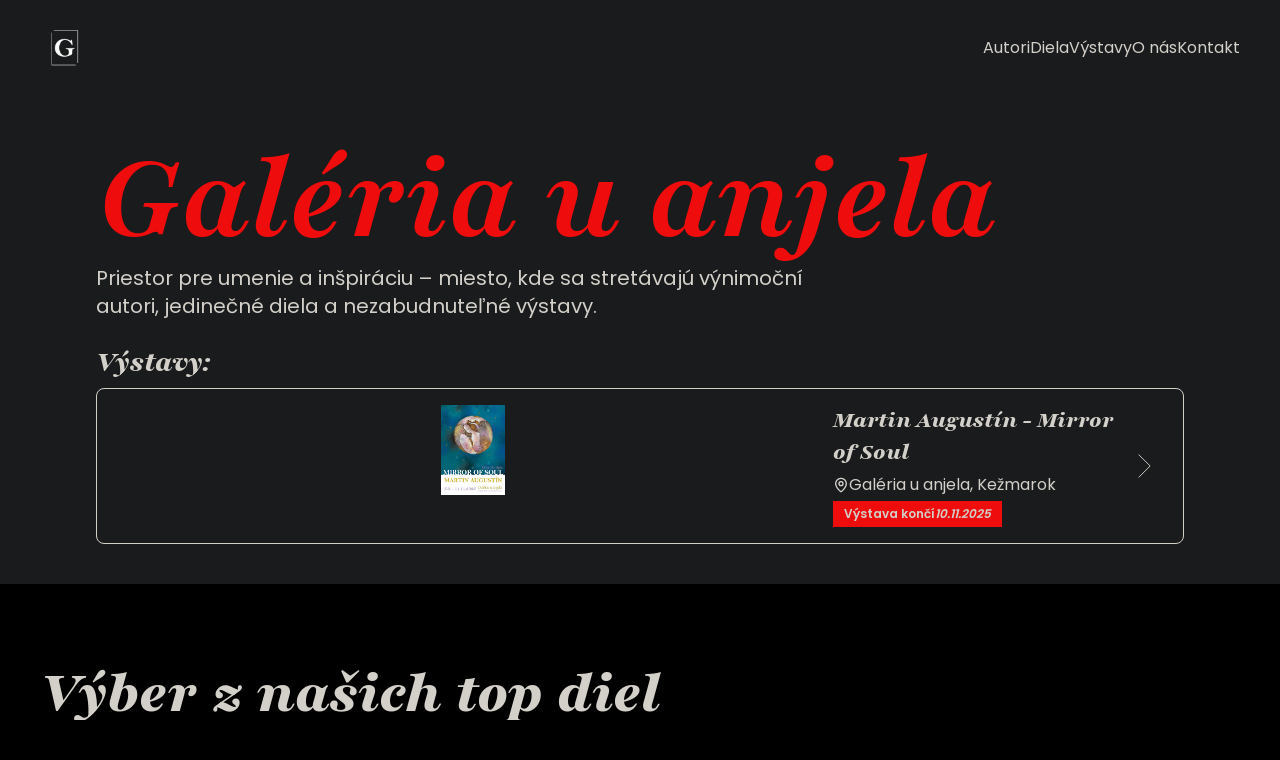

--- FILE ---
content_type: text/html; charset=utf-8
request_url: https://www.galeriauanjela.sk/sk?module=banners&banner=1
body_size: 17856
content:
<!DOCTYPE html><html class="__variable_001834 __variable_9b9fd1" lang="sk"><head><meta charSet="utf-8"/><meta name="viewport" content="width=device-width, initial-scale=1"/><link rel="preload" href="/_next/static/media/0484562807a97172-s.p.woff2" as="font" crossorigin="" type="font/woff2"/><link rel="preload" href="/_next/static/media/481c57a3ee25d0ba-s.p.woff2" as="font" crossorigin="" type="font/woff2"/><link rel="preload" href="/_next/static/media/4c285fdca692ea22-s.p.woff2" as="font" crossorigin="" type="font/woff2"/><link rel="preload" href="/_next/static/media/6245472ced48d3be-s.p.woff2" as="font" crossorigin="" type="font/woff2"/><link rel="preload" href="/_next/static/media/7108afb8b1381ad1-s.p.woff2" as="font" crossorigin="" type="font/woff2"/><link rel="preload" href="/_next/static/media/7db6c35d839a711c-s.p.woff2" as="font" crossorigin="" type="font/woff2"/><link rel="preload" href="/_next/static/media/8888a3826f4a3af4-s.p.woff2" as="font" crossorigin="" type="font/woff2"/><link rel="preload" href="/_next/static/media/9e82d62334b205f4-s.p.woff2" as="font" crossorigin="" type="font/woff2"/><link rel="preload" href="/_next/static/media/b957ea75a84b6ea7-s.p.woff2" as="font" crossorigin="" type="font/woff2"/><link rel="preload" href="/_next/static/media/eafabf029ad39a43-s.p.woff2" as="font" crossorigin="" type="font/woff2"/><link rel="stylesheet" href="/_next/static/css/e3375bb3dcefc981.css" data-precedence="next"/><link rel="preload" as="script" fetchPriority="low" href="/_next/static/chunks/webpack-c313d4263beab16e.js"/><script src="/_next/static/chunks/7a4819d7-47cacb27ebdff7d1.js" async=""></script><script src="/_next/static/chunks/2473-fc3a8562685b18a0.js" async=""></script><script src="/_next/static/chunks/main-app-c91bc35bef8c618a.js" async=""></script><script src="/_next/static/chunks/715e4acc-bb17dc00789b8ffc.js" async=""></script><script src="/_next/static/chunks/fa5fb511-06eca0a7a9a44d4d.js" async=""></script><script src="/_next/static/chunks/5039-436884d998f382ad.js" async=""></script><script src="/_next/static/chunks/6296-f57896510f29d06f.js" async=""></script><script src="/_next/static/chunks/8332-0d06b1c27caec834.js" async=""></script><script src="/_next/static/chunks/5364-39978cde20498f6e.js" async=""></script><script src="/_next/static/chunks/7788-ef9bb70e8c21f505.js" async=""></script><script src="/_next/static/chunks/app/(frontend)/%5Blocale%5D/layout-8b20e76ef79c0995.js" async=""></script><script src="/_next/static/chunks/app/(frontend)/%5Blocale%5D/error-2ee238385c5e3c6b.js" async=""></script><script src="/_next/static/chunks/app/(frontend)/%5Blocale%5D/not-found-7d200571a156649d.js" async=""></script><script src="/_next/static/chunks/app/(frontend)/%5Blocale%5D/(pages)/layout-ba3d086e9c0ad73e.js" async=""></script><script src="/_next/static/chunks/2692-96b3ae145677adf0.js" async=""></script><script src="/_next/static/chunks/8274-adac0d3283348947.js" async=""></script><script src="/_next/static/chunks/4323-8a69843fcce70a9f.js" async=""></script><script src="/_next/static/chunks/3263-d76e79780391868c.js" async=""></script><script src="/_next/static/chunks/4279-942ff41cf49503ee.js" async=""></script><script src="/_next/static/chunks/app/(frontend)/%5Blocale%5D/page-2bee2ce67fddf919.js" async=""></script><link rel="preload" href="https://www.googletagmanager.com/gtm.js?id=G-CZ0LF2BB56" as="script"/><meta name="next-size-adjust" content=""/><title>Galéria u anjela</title><link href="/favicon.ico" rel="icon" sizes="32x32"/><title>Galéria u anjela – priestor pre umenie a inšpiráciu | Galéria u anjela</title><meta name="description" content="Galéria u anjela je umelecký priestor plný inšpirácie. Objavte originálne diela, výstavy súčasných umelcov a jedinečnú atmosféru našej galérie."/><meta property="og:title" content="Galéria u anjela – priestor pre umenie a inšpiráciu | Galéria u anjela"/><meta property="og:description" content="Galéria u anjela je umelecký priestor plný inšpirácie. Objavte originálne diela, výstavy súčasných umelcov a jedinečnú atmosféru našej galérie."/><meta property="og:url" content="https://galeriauanjela.sk"/><meta property="og:site_name" content="Galéria u anjela"/><meta property="og:image" content="https://galeriauanjela.sk/OG.png"/><meta property="og:type" content="website"/><meta name="twitter:card" content="summary_large_image"/><meta name="twitter:title" content="Galéria u anjela – priestor pre umenie a inšpiráciu | Galéria u anjela"/><meta name="twitter:description" content="Galéria u anjela je umelecký priestor plný inšpirácie. Objavte originálne diela, výstavy súčasných umelcov a jedinečnú atmosféru našej galérie."/><meta name="twitter:image" content="https://galeriauanjela.sk/OG.png"/><script src="/_next/static/chunks/polyfills-42372ed130431b0a.js" noModule=""></script></head><body><div hidden=""><!--$--><!--/$--></div><!--$--><!--/$--><header class="sticky top-0 left-0 z-50 w-full bg-black transition-transform duration-500 ease-in-out hidden lg:block"><nav class="mx-auto w-full max-w-screen-2xl px-6 sm:px-8 md:px-10 flex items-center justify-between py-6"><a class="z-50 cursor-pointer" href="/sk"><div class="size-10 md:size-12"><picture><img src="https://cdn.galeriauanjela.sk/media/Logo-300x300.webp" alt="" class="" height="300" width="300" fetchPriority="high" loading="lazy"/></picture></div></a><div class="flex flex-col items-center gap-8 lg:flex-row lg:gap-16"><a class="text-white hover:text-primary hover:transition-colors hover:duration-500" href="/sk/autori">Autori</a><a class="text-white hover:text-primary hover:transition-colors hover:duration-500" href="/sk/diela">Diela</a><a class="text-white hover:text-primary hover:transition-colors hover:duration-500" href="/sk/vystavy">Výstavy</a><a class="text-white hover:text-primary hover:transition-colors hover:duration-500" href="/sk/o-nas">O nás</a><a class="text-white hover:text-primary hover:transition-colors hover:duration-500" href="/sk/kontakt">Kontakt</a></div></nav></header><header class="sticky top-0 left-0 z-50 block w-full bg-black transition-transform duration-500 ease-in-out lg:hidden"><nav class="mx-auto w-full max-w-screen-2xl px-6 sm:px-8 md:px-10 flex items-center justify-between py-4 lg:hidden"><a class="z-50 cursor-pointer" href="/sk"><div class="size-10 md:size-12"><picture><img src="https://cdn.galeriauanjela.sk/media/Logo-300x300.webp" alt="" class="" height="300" width="300" fetchPriority="high" loading="lazy"/></picture></div></a><button type="button" class="group relative z-50" aria-label="Toggle Navigation" aria-expanded="false"><div class="relative flex h-[50px] w-[50px] transform items-center justify-center overflow-hidden rounded-full transition-all duration-200"><div class="flex h-4 w-6 origin-center transform flex-col items-end justify-between overflow-hidden transition-all duration-300"><div class="h-[1px] w-7 origin-right transform transition-all duration-300 bg-white"></div><div class="h-[1px] w-7 transform transition-all duration-300 bg-white opacity-100"></div><div class="h-[1px] w-1/2 origin-right transform transition-all duration-300 bg-white"></div></div></div></button></nav></header><main class="min-h-screen"><div class="w-full space-y-1 self-center bg-black p-8 md:px-14 md:py-10"><div class="mx-auto w-full max-w-screen-2xl px-6 sm:px-8 md:px-10 space-y-6"><div><h1 class="font-bold text-6xl text-primary lg:text-9xl">Galéria u anjela</h1><p class="max-w-3xl lg:text-xl">Priestor pre umenie a inšpiráciu – miesto, kde sa stretávajú výnimoční autori, jedinečné diela a nezabudnuteľné výstavy.</p></div><div class="space-y-2"><h3 class="text-3xl">Výstavy:</h3><div class="flex flex-col gap-2 md:gap-1"><a href="/vystavy/martin-augustin-mirror-of-soul" class="flex w-full items-center justify-between gap-4 rounded-lg border p-4 transition-all duration-300 hover:bg-primary hover:bg-opacity-10"><div class="md:flex md:gap-4"><div><picture><img src="https://cdn.galeriauanjela.sk/media/plagat 3-900x1273.webp" alt="" class="hidden md:block w-fit max-h-[90px] object-contain" height="4961" width="3508" fetchPriority="auto" loading="lazy"/></picture></div><div class="space-y-1"><h4 class="text-2xl">Martin Augustín - Mirror of Soul</h4><div class="space-y-2 md:space-y-1"><div class="flex items-center gap-1"><svg stroke="currentColor" fill="none" stroke-width="2" viewBox="0 0 24 24" stroke-linecap="round" stroke-linejoin="round" class="hidden md:block" height="1em" width="1em" xmlns="http://www.w3.org/2000/svg"><path d="M20 10c0 4.993-5.539 10.193-7.399 11.799a1 1 0 0 1-1.202 0C9.539 20.193 4 14.993 4 10a8 8 0 0 1 16 0"></path><circle cx="12" cy="10" r="3"></circle></svg><p>Galéria u anjela, Kežmarok</p></div><div class="flex flex-wrap gap-2"><div class="inline-flex items-center border px-2.5 py-1 font-semibold text-xs transition-colors focus:outline-none focus:ring-2 focus:ring-ring focus:ring-offset-2 border-transparent bg-primary text-white hover:bg-primary/80"><div class="flex flex-wrap gap-1 md:items-center"><p>Výstava končí</p><p class="font-semibold italic">10.11.2025</p></div></div></div></div></div></div><svg stroke="currentColor" fill="none" stroke-width="0.5" viewBox="0 0 24 24" stroke-linecap="round" stroke-linejoin="round" class="size-14 transition-all duration-300" height="1em" width="1em" xmlns="http://www.w3.org/2000/svg"><path d="m9 18 6-6-6-6"></path></svg></a></div></div></div></div><div class="mx-auto max-w-screen-2xl px-6 sm:px-8 md:px-10 flex w-full justify-center py-20"><div class="relative" data-slot="carousel"><h3 class="pb-4 text-4xl md:text-6xl">Výber z našich top diel</h3><div class="overflow-hidden" data-slot="carousel-content"><div class="flex items-center -ml-4"><div data-slot="carousel-item" class="min-w-0 shrink-0 grow-0 basis-full pl-4"><div class="grid grid-cols-1 items-center gap-12 md:grid-cols-2 md:gap-36"><div><picture><img src="https://cdn.galeriauanjela.sk/media/vavrova 1-900x668.webp" alt="" class="max-h-[600px] h-full w-auto object-contain" height="3136" width="4227" fetchPriority="auto" loading="lazy"/></picture></div><div><h3 class="text-3xl md:text-5xl">Poézia srdca</h3><a class="flex items-center gap-1 underline hover:text-primary" href="/sk/autori/katarina-vavrova"><svg stroke="currentColor" fill="none" stroke-width="2" viewBox="0 0 24 24" stroke-linecap="round" stroke-linejoin="round" class="size-4" height="1em" width="1em" xmlns="http://www.w3.org/2000/svg"><path d="M19 21v-2a4 4 0 0 0-4-4H9a4 4 0 0 0-4 4v2"></path><circle cx="12" cy="7" r="4"></circle></svg>Katarína Vavrová</a><div class="prose prose-invert prose-a:underline hover:prose-a:text-primary hover:prose-a:transition-colors hover:prose-a:duration-500 mt-6 md:mt-8"><p>Obraz je rámovaný v 3 cm širokom ráme. Farebná kombinácia je tmavé drevo. Rozmer obrazu s rámom je 82 x 110 cm</p></div><a class="group" buttonVariant="primary" href="/diela/poezia-srdca"><div class="inline-flex h-9 items-center gap-5 whitespace-nowrap px-5 font-light text-xs uppercase tracking-wider pr-0 shadow-[inset_0px_0_0_0_#7d0d0c] transition-all duration-500 bg-white text-black group-hover:text-white group-hover:shadow-[inset_-300px_0_0_0_#7d0d0c] [&amp;_#icon-container]:bg-primary mt-6 md:mt-8"><span>Viac o diele</span><div id="icon-container" class="flex h-full items-center justify-center px-2 leading-normal"><svg stroke="currentColor" fill="none" stroke-width="2" viewBox="0 0 24 24" stroke-linecap="round" stroke-linejoin="round" class="-rotate-45 text-white transition-all duration-300 group-hover:rotate-0" height="24" width="24" xmlns="http://www.w3.org/2000/svg"><path d="M5 12h14"></path><path d="m12 5 7 7-7 7"></path></svg></div></div></a></div></div></div><div data-slot="carousel-item" class="min-w-0 shrink-0 grow-0 basis-full pl-4"><div class="grid grid-cols-1 items-center gap-12 md:grid-cols-2 md:gap-36"><div><picture><img src="https://cdn.galeriauanjela.sk/media/M.Augustin_24_091 w-900x1195.webp" alt="" class="max-h-[600px] h-full w-auto object-contain" height="2450" width="1845" fetchPriority="auto" loading="lazy"/></picture></div><div><h3 class="text-3xl md:text-5xl">Súcit</h3><a class="flex items-center gap-1 underline hover:text-primary" href="/sk/autori/martin-augustin"><svg stroke="currentColor" fill="none" stroke-width="2" viewBox="0 0 24 24" stroke-linecap="round" stroke-linejoin="round" class="size-4" height="1em" width="1em" xmlns="http://www.w3.org/2000/svg"><path d="M19 21v-2a4 4 0 0 0-4-4H9a4 4 0 0 0-4 4v2"></path><circle cx="12" cy="7" r="4"></circle></svg>Martin Augustín</a><div class="prose prose-invert prose-a:underline hover:prose-a:text-primary hover:prose-a:transition-colors hover:prose-a:duration-500 mt-6 md:mt-8"><p>Obraz je rámovaný v drevenom, zlatom, patinovanom ráme.</p></div><a class="group" buttonVariant="primary" href="/diela/sucit"><div class="inline-flex h-9 items-center gap-5 whitespace-nowrap px-5 font-light text-xs uppercase tracking-wider pr-0 shadow-[inset_0px_0_0_0_#7d0d0c] transition-all duration-500 bg-white text-black group-hover:text-white group-hover:shadow-[inset_-300px_0_0_0_#7d0d0c] [&amp;_#icon-container]:bg-primary mt-6 md:mt-8"><span>Viac o diele</span><div id="icon-container" class="flex h-full items-center justify-center px-2 leading-normal"><svg stroke="currentColor" fill="none" stroke-width="2" viewBox="0 0 24 24" stroke-linecap="round" stroke-linejoin="round" class="-rotate-45 text-white transition-all duration-300 group-hover:rotate-0" height="24" width="24" xmlns="http://www.w3.org/2000/svg"><path d="M5 12h14"></path><path d="m12 5 7 7-7 7"></path></svg></div></div></a></div></div></div><div data-slot="carousel-item" class="min-w-0 shrink-0 grow-0 basis-full pl-4"><div class="grid grid-cols-1 items-center gap-12 md:grid-cols-2 md:gap-36"><div><picture><img src="https://cdn.galeriauanjela.sk/media/54--WEB-900x715.webp" alt="" class="max-h-[600px] h-full w-auto object-contain" height="1192" width="1500" fetchPriority="auto" loading="lazy"/></picture></div><div><h3 class="text-3xl md:text-5xl">Nevšední zvedavci</h3><a class="flex items-center gap-1 underline hover:text-primary" href="/sk/autori/peter-klucik"><svg stroke="currentColor" fill="none" stroke-width="2" viewBox="0 0 24 24" stroke-linecap="round" stroke-linejoin="round" class="size-4" height="1em" width="1em" xmlns="http://www.w3.org/2000/svg"><path d="M19 21v-2a4 4 0 0 0-4-4H9a4 4 0 0 0-4 4v2"></path><circle cx="12" cy="7" r="4"></circle></svg>Peter Kľúčik</a><a class="group" buttonVariant="primary" href="/diela/nevsedni-zvedavci"><div class="inline-flex h-9 items-center gap-5 whitespace-nowrap px-5 font-light text-xs uppercase tracking-wider pr-0 shadow-[inset_0px_0_0_0_#7d0d0c] transition-all duration-500 bg-white text-black group-hover:text-white group-hover:shadow-[inset_-300px_0_0_0_#7d0d0c] [&amp;_#icon-container]:bg-primary mt-6 md:mt-8"><span>Viac o diele</span><div id="icon-container" class="flex h-full items-center justify-center px-2 leading-normal"><svg stroke="currentColor" fill="none" stroke-width="2" viewBox="0 0 24 24" stroke-linecap="round" stroke-linejoin="round" class="-rotate-45 text-white transition-all duration-300 group-hover:rotate-0" height="24" width="24" xmlns="http://www.w3.org/2000/svg"><path d="M5 12h14"></path><path d="m12 5 7 7-7 7"></path></svg></div></div></a></div></div></div><div data-slot="carousel-item" class="min-w-0 shrink-0 grow-0 basis-full pl-4"><div class="grid grid-cols-1 items-center gap-12 md:grid-cols-2 md:gap-36"><div><picture><img src="https://cdn.galeriauanjela.sk/media/14-4-900x1059.webp" alt="" class="max-h-[600px] h-full w-auto object-contain" height="3094" width="2630" fetchPriority="auto" loading="lazy"/></picture></div><div><h3 class="text-3xl md:text-5xl">Energia </h3><a class="flex items-center gap-1 underline hover:text-primary" href="/sk/autori/jan-zoricak"><svg stroke="currentColor" fill="none" stroke-width="2" viewBox="0 0 24 24" stroke-linecap="round" stroke-linejoin="round" class="size-4" height="1em" width="1em" xmlns="http://www.w3.org/2000/svg"><path d="M19 21v-2a4 4 0 0 0-4-4H9a4 4 0 0 0-4 4v2"></path><circle cx="12" cy="7" r="4"></circle></svg>Ján  Zoričák  Yan Zoritchak</a><a class="group" buttonVariant="primary" href="/diela/energia"><div class="inline-flex h-9 items-center gap-5 whitespace-nowrap px-5 font-light text-xs uppercase tracking-wider pr-0 shadow-[inset_0px_0_0_0_#7d0d0c] transition-all duration-500 bg-white text-black group-hover:text-white group-hover:shadow-[inset_-300px_0_0_0_#7d0d0c] [&amp;_#icon-container]:bg-primary mt-6 md:mt-8"><span>Viac o diele</span><div id="icon-container" class="flex h-full items-center justify-center px-2 leading-normal"><svg stroke="currentColor" fill="none" stroke-width="2" viewBox="0 0 24 24" stroke-linecap="round" stroke-linejoin="round" class="-rotate-45 text-white transition-all duration-300 group-hover:rotate-0" height="24" width="24" xmlns="http://www.w3.org/2000/svg"><path d="M5 12h14"></path><path d="m12 5 7 7-7 7"></path></svg></div></div></a></div></div></div></div></div><div class="mt-10 flex w-full items-center justify-start gap-2 md:mt-6"></div></div></div><div class="mx-auto w-full max-w-screen-2xl px-6 sm:px-8 md:px-10"><div class="my-10 md:my-16"><div class="relative my-32 flex items-center justify-center"><h2 class="-z-10 absolute text-6xl opacity-10 lg:text-9xl"></h2><div><picture><img src="https://cdn.galeriauanjela.sk/media/tatra-tea.webp" alt="Tatra tea" class="" height="168" width="134" fetchPriority="auto" loading="lazy"/></picture></div></div></div></div><!--$--><!--/$--></main><footer class="mt-20 w-full bg-black md:mt-40"><div class="mx-auto w-full max-w-screen-2xl px-6 sm:px-8 md:px-10 my-20 md:gap-32"><div class="flex flex-col gap-14"><div class="grid grid-cols-footer-sections gap-10"><div class="flex flex-col gap-3"><p class="font-bold">Stránka</p><div class="flex flex-col gap-1 font-light"><a class="text-white hover:text-primary hover:transition-colors hover:duration-500" href="/sk">Domov</a><a class="text-white hover:text-primary hover:transition-colors hover:duration-500" href="/sk/autori">Autori</a><a class="text-white hover:text-primary hover:transition-colors hover:duration-500" href="/sk/diela">Diela</a><a class="text-white hover:text-primary hover:transition-colors hover:duration-500" href="/sk/vystavy">Výstavy</a><a class="text-white hover:text-primary hover:transition-colors hover:duration-500" href="/sk/o-nas">O nás</a><a class="text-white hover:text-primary hover:transition-colors hover:duration-500" href="/sk/kontakt">Kontakt</a><div class="flex flex-col gap-3"></div></div></div><div class="flex flex-col gap-3"><p class="font-bold">Diela</p><div class="flex flex-col gap-1 font-light"><a class="text-white hover:text-primary hover:transition-colors hover:duration-500" href="/sk/diela?technique=painting">Maľby</a><a class="text-white hover:text-primary hover:transition-colors hover:duration-500" href="/sk/diela?technique=graphic">Grafiky</a><a class="text-white hover:text-primary hover:transition-colors hover:duration-500" href="/sk/diela?technique=statue">Sochy</a><a class="text-white hover:text-primary hover:transition-colors hover:duration-500" href="/sk/diela?technique=glass">Sklá</a><div class="flex flex-col gap-3"></div></div></div><div class="flex flex-col gap-3"><p class="font-bold">Otváracie hodiny</p><div class="flex flex-col gap-1 font-light"><p>pondelok: zatvorené</p><p>utorok - piatok: 11:00 - 17:00</p><p>sobota: 10:00 - 13:00</p><p>nedeľa: zatvorené</p><div class="flex flex-col gap-3"></div></div></div><div class="flex flex-col gap-3"><p class="font-bold">Adresa</p><div class="flex flex-col gap-1 font-light"><p>Galéria u anjela</p><p>Starý trh 53</p><p>060 01 Kežmarok</p><div class="flex flex-col gap-3"></div></div></div><div class="flex flex-col gap-3"><p class="font-bold">Sledujte nás</p><div class="flex flex-col gap-1 font-light"><div class="flex flex-col gap-3"><a href="#" class="flex transform items-center gap-2 duration-200 hover:text-primary"><svg stroke="currentColor" fill="currentColor" stroke-width="0" viewBox="0 0 512 512" class="size-6" height="1em" width="1em" xmlns="http://www.w3.org/2000/svg"><path d="M504 256C504 119 393 8 256 8S8 119 8 256c0 123.78 90.69 226.38 209.25 245V327.69h-63V256h63v-54.64c0-62.15 37-96.48 93.67-96.48 27.14 0 55.52 4.84 55.52 4.84v61h-31.28c-30.8 0-40.41 19.12-40.41 38.73V256h68.78l-11 71.69h-57.78V501C413.31 482.38 504 379.78 504 256z"></path></svg>Facebook</a><a href="https://www.instagram.com/galeria_u_anjela?utm_source=ig_web_button_share_sheet&amp;igsh=ZDNlZDc0MzIxNw==" class="flex transform items-center gap-2 duration-200 hover:text-primary"><svg stroke="currentColor" fill="currentColor" stroke-width="0" viewBox="0 0 448 512" class="size-6" height="1em" width="1em" xmlns="http://www.w3.org/2000/svg"><path d="M224.1 141c-63.6 0-114.9 51.3-114.9 114.9s51.3 114.9 114.9 114.9S339 319.5 339 255.9 287.7 141 224.1 141zm0 189.6c-41.1 0-74.7-33.5-74.7-74.7s33.5-74.7 74.7-74.7 74.7 33.5 74.7 74.7-33.6 74.7-74.7 74.7zm146.4-194.3c0 14.9-12 26.8-26.8 26.8-14.9 0-26.8-12-26.8-26.8s12-26.8 26.8-26.8 26.8 12 26.8 26.8zm76.1 27.2c-1.7-35.9-9.9-67.7-36.2-93.9-26.2-26.2-58-34.4-93.9-36.2-37-2.1-147.9-2.1-184.9 0-35.8 1.7-67.6 9.9-93.9 36.1s-34.4 58-36.2 93.9c-2.1 37-2.1 147.9 0 184.9 1.7 35.9 9.9 67.7 36.2 93.9s58 34.4 93.9 36.2c37 2.1 147.9 2.1 184.9 0 35.9-1.7 67.7-9.9 93.9-36.2 26.2-26.2 34.4-58 36.2-93.9 2.1-37 2.1-147.8 0-184.8zM398.8 388c-7.8 19.6-22.9 34.7-42.6 42.6-29.5 11.7-99.5 9-132.1 9s-102.7 2.6-132.1-9c-19.6-7.8-34.7-22.9-42.6-42.6-11.7-29.5-9-99.5-9-132.1s-2.6-102.7 9-132.1c7.8-19.6 22.9-34.7 42.6-42.6 29.5-11.7 99.5-9 132.1-9s102.7-2.6 132.1 9c19.6 7.8 34.7 22.9 42.6 42.6 11.7 29.5 9 99.5 9 132.1s2.7 102.7-9 132.1z"></path></svg>Instagram</a><a href="#" class="flex transform items-center gap-2 duration-200 hover:text-primary"><svg stroke="currentColor" fill="currentColor" stroke-width="0" viewBox="0 0 576 512" class="size-6" height="1em" width="1em" xmlns="http://www.w3.org/2000/svg"><path d="M549.655 124.083c-6.281-23.65-24.787-42.276-48.284-48.597C458.781 64 288 64 288 64S117.22 64 74.629 75.486c-23.497 6.322-42.003 24.947-48.284 48.597-11.412 42.867-11.412 132.305-11.412 132.305s0 89.438 11.412 132.305c6.281 23.65 24.787 41.5 48.284 47.821C117.22 448 288 448 288 448s170.78 0 213.371-11.486c23.497-6.321 42.003-24.171 48.284-47.821 11.412-42.867 11.412-132.305 11.412-132.305s0-89.438-11.412-132.305zm-317.51 213.508V175.185l142.739 81.205-142.739 81.201z"></path></svg>Youtube</a></div></div></div></div><div class="hidden md:block"><p class="text-center text-sm md:text-left">©<!-- -->2025<!-- --> <!-- -->Všetky práva vyhradené</p></div></div><div class="mt-6 block md:hidden"><p class="text-center text-sm md:text-left">©<!-- -->2025<!-- --> <!-- -->Všetky práva vyhradené</p></div></div></footer><script src="/_next/static/chunks/webpack-c313d4263beab16e.js" id="_R_" async=""></script><script>(self.__next_f=self.__next_f||[]).push([0])</script><script>self.__next_f.push([1,"1:\"$Sreact.fragment\"\n2:I[58682,[],\"\"]\n3:I[14616,[],\"\"]\n6:I[27155,[],\"OutletBoundary\"]\n8:I[52642,[],\"AsyncMetadataOutlet\"]\na:I[27155,[],\"ViewportBoundary\"]\nc:I[27155,[],\"MetadataBoundary\"]\nd:\"$Sreact.suspense\"\nf:I[89906,[],\"\"]\n:HL[\"/_next/static/media/0484562807a97172-s.p.woff2\",\"font\",{\"crossOrigin\":\"\",\"type\":\"font/woff2\"}]\n:HL[\"/_next/static/media/481c57a3ee25d0ba-s.p.woff2\",\"font\",{\"crossOrigin\":\"\",\"type\":\"font/woff2\"}]\n:HL[\"/_next/static/media/4c285fdca692ea22-s.p.woff2\",\"font\",{\"crossOrigin\":\"\",\"type\":\"font/woff2\"}]\n:HL[\"/_next/static/media/6245472ced48d3be-s.p.woff2\",\"font\",{\"crossOrigin\":\"\",\"type\":\"font/woff2\"}]\n:HL[\"/_next/static/media/7108afb8b1381ad1-s.p.woff2\",\"font\",{\"crossOrigin\":\"\",\"type\":\"font/woff2\"}]\n:HL[\"/_next/static/media/7db6c35d839a711c-s.p.woff2\",\"font\",{\"crossOrigin\":\"\",\"type\":\"font/woff2\"}]\n:HL[\"/_next/static/media/8888a3826f4a3af4-s.p.woff2\",\"font\",{\"crossOrigin\":\"\",\"type\":\"font/woff2\"}]\n:HL[\"/_next/static/media/9e82d62334b205f4-s.p.woff2\",\"font\",{\"crossOrigin\":\"\",\"type\":\"font/woff2\"}]\n:HL[\"/_next/static/media/b957ea75a84b6ea7-s.p.woff2\",\"font\",{\"crossOrigin\":\"\",\"type\":\"font/woff2\"}]\n:HL[\"/_next/static/media/eafabf029ad39a43-s.p.woff2\",\"font\",{\"crossOrigin\":\"\",\"type\":\"font/woff2\"}]\n:HL[\"/_next/static/css/e3375bb3dcefc981.css\",\"style\"]\n"])</script><script>self.__next_f.push([1,"0:{\"P\":null,\"b\":\"K796v81iuaXVd8huPmhTq\",\"p\":\"\",\"c\":[\"\",\"sk?_rsc=12f8p\"],\"i\":false,\"f\":[[[\"\",{\"children\":[\"(frontend)\",{\"children\":[[\"locale\",\"sk\",\"d\"],{\"children\":[\"__PAGE__\",{}]},\"$undefined\",\"$undefined\",true]}]}],[\"\",[\"$\",\"$1\",\"c\",{\"children\":[null,[\"$\",\"$L2\",null,{\"parallelRouterKey\":\"children\",\"error\":\"$undefined\",\"errorStyles\":\"$undefined\",\"errorScripts\":\"$undefined\",\"template\":[\"$\",\"$L3\",null,{}],\"templateStyles\":\"$undefined\",\"templateScripts\":\"$undefined\",\"notFound\":[[[\"$\",\"title\",null,{\"children\":\"404: This page could not be found.\"}],[\"$\",\"div\",null,{\"style\":{\"fontFamily\":\"system-ui,\\\"Segoe UI\\\",Roboto,Helvetica,Arial,sans-serif,\\\"Apple Color Emoji\\\",\\\"Segoe UI Emoji\\\"\",\"height\":\"100vh\",\"textAlign\":\"center\",\"display\":\"flex\",\"flexDirection\":\"column\",\"alignItems\":\"center\",\"justifyContent\":\"center\"},\"children\":[\"$\",\"div\",null,{\"children\":[[\"$\",\"style\",null,{\"dangerouslySetInnerHTML\":{\"__html\":\"body{color:#000;background:#fff;margin:0}.next-error-h1{border-right:1px solid rgba(0,0,0,.3)}@media (prefers-color-scheme:dark){body{color:#fff;background:#000}.next-error-h1{border-right:1px solid rgba(255,255,255,.3)}}\"}}],[\"$\",\"h1\",null,{\"className\":\"next-error-h1\",\"style\":{\"display\":\"inline-block\",\"margin\":\"0 20px 0 0\",\"padding\":\"0 23px 0 0\",\"fontSize\":24,\"fontWeight\":500,\"verticalAlign\":\"top\",\"lineHeight\":\"49px\"},\"children\":404}],[\"$\",\"div\",null,{\"style\":{\"display\":\"inline-block\"},\"children\":[\"$\",\"h2\",null,{\"style\":{\"fontSize\":14,\"fontWeight\":400,\"lineHeight\":\"49px\",\"margin\":0},\"children\":\"This page could not be found.\"}]}]]}]}]],[]],\"forbidden\":\"$undefined\",\"unauthorized\":\"$undefined\"}]]}],{\"children\":[\"(frontend)\",[\"$\",\"$1\",\"c\",{\"children\":[null,[\"$\",\"$L2\",null,{\"parallelRouterKey\":\"children\",\"error\":\"$undefined\",\"errorStyles\":\"$undefined\",\"errorScripts\":\"$undefined\",\"template\":[\"$\",\"$L3\",null,{}],\"templateStyles\":\"$undefined\",\"templateScripts\":\"$undefined\",\"notFound\":[[[\"$\",\"title\",null,{\"children\":\"404: This page could not be found.\"}],[\"$\",\"div\",null,{\"style\":\"$0:f:0:1:1:props:children:1:props:notFound:0:1:props:style\",\"children\":[\"$\",\"div\",null,{\"children\":[[\"$\",\"style\",null,{\"dangerouslySetInnerHTML\":{\"__html\":\"body{color:#000;background:#fff;margin:0}.next-error-h1{border-right:1px solid rgba(0,0,0,.3)}@media (prefers-color-scheme:dark){body{color:#fff;background:#000}.next-error-h1{border-right:1px solid rgba(255,255,255,.3)}}\"}}],[\"$\",\"h1\",null,{\"className\":\"next-error-h1\",\"style\":\"$0:f:0:1:1:props:children:1:props:notFound:0:1:props:children:props:children:1:props:style\",\"children\":404}],[\"$\",\"div\",null,{\"style\":\"$0:f:0:1:1:props:children:1:props:notFound:0:1:props:children:props:children:2:props:style\",\"children\":[\"$\",\"h2\",null,{\"style\":\"$0:f:0:1:1:props:children:1:props:notFound:0:1:props:children:props:children:2:props:children:props:style\",\"children\":\"This page could not be found.\"}]}]]}]}]],[]],\"forbidden\":\"$undefined\",\"unauthorized\":\"$undefined\"}]]}],{\"children\":[[\"locale\",\"sk\",\"d\"],[\"$\",\"$1\",\"c\",{\"children\":[[[\"$\",\"link\",\"0\",{\"rel\":\"stylesheet\",\"href\":\"/_next/static/css/e3375bb3dcefc981.css\",\"precedence\":\"next\",\"crossOrigin\":\"$undefined\",\"nonce\":\"$undefined\"}]],\"$L4\"]}],{\"children\":[\"__PAGE__\",[\"$\",\"$1\",\"c\",{\"children\":[\"$L5\",null,[\"$\",\"$L6\",null,{\"children\":[\"$L7\",[\"$\",\"$L8\",null,{\"promise\":\"$@9\"}]]}]]}],{},null,false]},null,false]},null,false]},null,false],[\"$\",\"$1\",\"h\",{\"children\":[null,[[\"$\",\"$La\",null,{\"children\":\"$Lb\"}],[\"$\",\"meta\",null,{\"name\":\"next-size-adjust\",\"content\":\"\"}]],[\"$\",\"$Lc\",null,{\"children\":[\"$\",\"div\",null,{\"hidden\":true,\"children\":[\"$\",\"$d\",null,{\"fallback\":null,\"children\":\"$Le\"}]}]}]]}],false]],\"m\":\"$undefined\",\"G\":[\"$f\",[]],\"s\":false,\"S\":true}\n"])</script><script>self.__next_f.push([1,"10:I[75633,[\"858\",\"static/chunks/715e4acc-bb17dc00789b8ffc.js\",\"4056\",\"static/chunks/fa5fb511-06eca0a7a9a44d4d.js\",\"5039\",\"static/chunks/5039-436884d998f382ad.js\",\"6296\",\"static/chunks/6296-f57896510f29d06f.js\",\"8332\",\"static/chunks/8332-0d06b1c27caec834.js\",\"5364\",\"static/chunks/5364-39978cde20498f6e.js\",\"7788\",\"static/chunks/7788-ef9bb70e8c21f505.js\",\"6916\",\"static/chunks/app/(frontend)/%5Blocale%5D/layout-8b20e76ef79c0995.js\"],\"GoogleTagManager\"]\n4:[\"$\",\"html\",null,{\"className\":\"__variable_001834 __variable_9b9fd1\",\"lang\":\"sk\",\"suppressHydrationWarning\":true,\"children\":[[\"$\",\"head\",null,{\"children\":[[\"$\",\"title\",null,{\"children\":\"Galéria u anjela\"}],[\"$\",\"link\",null,{\"href\":\"/favicon.ico\",\"rel\":\"icon\",\"sizes\":\"32x32\"}],[\"$\",\"$L10\",null,{\"gtmId\":\"G-CZ0LF2BB56\"}]]}],[\"$\",\"body\",null,{\"children\":\"$L11\"}]]}]\n"])</script><script>self.__next_f.push([1,"12:I[17494,[\"858\",\"static/chunks/715e4acc-bb17dc00789b8ffc.js\",\"4056\",\"static/chunks/fa5fb511-06eca0a7a9a44d4d.js\",\"5039\",\"static/chunks/5039-436884d998f382ad.js\",\"6296\",\"static/chunks/6296-f57896510f29d06f.js\",\"8332\",\"static/chunks/8332-0d06b1c27caec834.js\",\"5364\",\"static/chunks/5364-39978cde20498f6e.js\",\"7788\",\"static/chunks/7788-ef9bb70e8c21f505.js\",\"6916\",\"static/chunks/app/(frontend)/%5Blocale%5D/layout-8b20e76ef79c0995.js\"],\"default\"]\n13:I[65053,[\"858\",\"static/chunks/715e4acc-bb17dc00789b8ffc.js\",\"4056\",\"static/chunks/fa5fb511-06eca0a7a9a44d4d.js\",\"5039\",\"static/chunks/5039-436884d998f382ad.js\",\"6296\",\"static/chunks/6296-f57896510f29d06f.js\",\"8332\",\"static/chunks/8332-0d06b1c27caec834.js\",\"5364\",\"static/chunks/5364-39978cde20498f6e.js\",\"7788\",\"static/chunks/7788-ef9bb70e8c21f505.js\",\"6916\",\"static/chunks/app/(frontend)/%5Blocale%5D/layout-8b20e76ef79c0995.js\"],\"NuqsAdapter\"]\n15:I[44875,[\"858\",\"static/chunks/715e4acc-bb17dc00789b8ffc.js\",\"5039\",\"static/chunks/5039-436884d998f382ad.js\",\"6296\",\"static/chunks/6296-f57896510f29d06f.js\",\"3164\",\"static/chunks/app/(frontend)/%5Blocale%5D/error-2ee238385c5e3c6b.js\"],\"default\"]\n"])</script><script>self.__next_f.push([1,"11:[\"$\",\"$L12\",null,{\"formats\":\"$undefined\",\"locale\":\"sk\",\"messages\":{\"technique\":{\"painting\":\"Maľba\",\"graphic\":\"Grafika\",\"statue\":\"Socha\",\"glass\":\"Sklo\",\"acrylic_on_canvas\":\"Akryl na plátne\",\"acrylic_on_paper\":\"Akryl na papieri\",\"acrylic_on_wood\":\"Akryl na dreve\",\"bronze\":\"Bronz\",\"polished_bronze\":\"Leštený bronz\",\"pigment_print\":\"Pigmentová tlač\",\"lithography\":\"Litografia\",\"oil_on_canvas\":\"Olej na plátne\",\"oil_on_wood\":\"Olej na dreve\",\"acryl_on_canvas_with_oil\":\"Akryl a olej na plátne\",\"painting_on_canvas\":\"Maľba na plátne\",\"painting_on_paper\":\"Maľba na papieri\",\"painting_on_wood\":\"Maľba na dreve\",\"mixed_technique_on_japan_paper\":\"Kombinovaná technika na japonskom papieri\",\"mixed_technique_on_paper_with_gilding\":\"Kombinovaná technika na papieri so zlátením\",\"mixed_technique_on_paper\":\"Kombinovaná technika na papieri\",\"mixed_technique_on_canvas\":\"Kombinovaná technika na plátne\",\"mixed_technique_on_wood\":\"Kombinovaná technika na dreve\",\"glass_sculpture\":\"Sklenená plastika\",\"wood_sculpture\":\"Drevená plastika\",\"relief\":\"Reliéf\"},\"common\":{\"more\":\"Viac\",\"readMore\":\"Prečítať si viac\",\"back\":\"Späť\"},\"pagination\":{\"page\":\"Strana\",\"morePages\":\"Viac strán\",\"show\":\"Zobraziť\",\"onPage\":\"na stránku\"},\"filter\":{\"technique\":{\"label\":\"Technika\",\"all\":\"Všetky\"}},\"contactForm\":{\"name\":{\"label\":\"Meno a priezvisko\",\"error\":\"Ako sa voláte.\"},\"email\":{\"label\":\"E-mailová adresa\",\"error\":{\"required\":\"Potrebujeme váš e-mail.\",\"format\":\"Toto nevyzerá ako e-mail.\"}},\"phone\":{\"label\":\"Tel. číslo\",\"error\":\"Potrebujeme vaše tel. číslo.\"},\"message\":{\"label\":\"Správa\",\"error\":\"Zabudli ste napísať správu.\"},\"token\":{\"error\":{\"missing\":\"Musíte prejsť overením.\",\"check\":\"Overenie neprebehlo správne. Skúste ešte raz.\",\"expire\":\"Overenie vypršalo. Skúste ešte raz.\"}},\"submit\":{\"send\":\"Odoslať\",\"pending\":\"Odosielam...\"},\"success\":\"Ďakujeme za vašu správu. Ozveme sa vám čo najskôr.\",\"error\":{\"server\":\"Nepodarila sa odoslať správa. Skúste to ešte raz.\"}},\"author\":{\"more\":\"Viac o autorovi\",\"title\":\"Autori\",\"subTitle\":\"Vyhľadávajte medzi všetkými autormi\",\"loading\":\"Načítavam autorov...\",\"search\":{\"placeholder\":\"Hľadať autora\"},\"notFound\":\"Nenašli sa žiadni autori. Skúste zmeniť kritéria.\",\"badge\":{\"artsToSell\":\"Diela na predaj\"},\"techniques\":\"Techniky\",\"exhibitions\":\"Výstavy:\",\"arts\":\"Diela:\"},\"art\":{\"selection-top-arts\":\"Výber z našich top diel\",\"more\":\"Viac o diele\",\"title\":\"Diela\",\"subTitle\":\"Vyhľadávajte medzi všetkými našimi dielami\",\"loading\":\"Načítavam diela...\",\"search\":{\"placeholder\":\"Hľadať dielo\"},\"notFound\":\"Nenašli sa žiadne diela. Skúste zmeniť kritéria.\",\"badge\":{\"sold\":\"Predané\",\"isTop\":\"Náš tip\",\"isExposed\":\"Aktuálne vystavené\",\"sell\":\"Na predaj\",\"reserved\":\"Rezervované\"},\"interest\":{\"trigger\":\"Mám záujem o dielo\",\"title\":\"Záujem o dielo {title}\"},\"artData\":{\"technique\":{\"label\":\"Technika\"},\"dimensions\":{\"label\":\"Rozmery\",\"notFound\":\"nie sú známe\"},\"year\":{\"label\":\"Rok\",\"notFound\":\"nie je známy\"},\"price\":{\"label\":\"Cena\",\"notFound\":\"na dopyt\"}}},\"exhibition\":{\"more\":\"Viac o výstave\",\"title\":\"Výstavy\",\"subTitle\":\"Vyhľadávajte medzi všetkými výstavami\",\"loading\":\"Načítavam výstavy...\",\"exhibitedArts\":\"Vystavené diela:\",\"search\":{\"placeholder\":\"Hľadať výstavu\"},\"notFound\":\"Nenašli sa žiadne výstavy. Skúste zmeniť kritéria.\",\"filter\":{\"year\":{\"label\":\"Rok výstavy\",\"all\":\"Všetky\"}},\"badge\":{\"running\":\"Výstava končí\",\"ended\":\"Výstava skončila\",\"starting\":\"Výstava začína\"},\"box\":{\"nearest\":\"Najbližšia výstava:\",\"running\":\"Aktuálna výstava:\",\"start\":\"Začiatok:\",\"end\":\"Koniec:\",\"place\":\"Miesto:\"}}},\"now\":\"$undefined\",\"timeZone\":\"UTC\",\"children\":[\"$\",\"$L13\",null,{\"children\":[\"$L14\",[\"$\",\"main\",null,{\"className\":\"min-h-screen\",\"children\":[\"$\",\"$L2\",null,{\"parallelRouterKey\":\"children\",\"error\":\"$15\",\"errorStyles\":[],\"errorScripts\":[],\"template\":[\"$\",\"$L3\",null,{}],\"templateStyles\":\"$undefined\",\"templateScripts\":\"$undefined\",\"notFound\":[[\"$\",\"section\",null,{\"className\":\"flex w-full flex-col items-center justify-center h-full space-y-6 bg-black\",\"children\":[[\"$\",\"div\",null,{\"className\":\"space-y-8 text-center\",\"children\":[[\"$\",\"h1\",null,{\"className\":\"text-9xl\",\"children\":\"404\"}],[\"$\",\"p\",null,{\"className\":\"text-lg\",\"children\":\"Táto stránka neexistuje.\"}]]}],[\"$\",\"section\",null,{\"className\":\"flex w-full flex-col items-center justify-center space-y-4 sm:flex-row sm:space-x-6 sm:space-y-0\",\"children\":[\"$L16\",\"$L17\"]}]]}],[]],\"forbidden\":\"$undefined\",\"unauthorized\":\"$undefined\"}]}],\"$L18\"]}]}]\n"])</script><script>self.__next_f.push([1,"19:I[83184,[\"858\",\"static/chunks/715e4acc-bb17dc00789b8ffc.js\",\"5039\",\"static/chunks/5039-436884d998f382ad.js\",\"6296\",\"static/chunks/6296-f57896510f29d06f.js\",\"5364\",\"static/chunks/5364-39978cde20498f6e.js\",\"3558\",\"static/chunks/app/(frontend)/%5Blocale%5D/not-found-7d200571a156649d.js\"],\"BackButton\"]\n1a:I[74410,[\"858\",\"static/chunks/715e4acc-bb17dc00789b8ffc.js\",\"5039\",\"static/chunks/5039-436884d998f382ad.js\",\"6296\",\"static/chunks/6296-f57896510f29d06f.js\",\"5364\",\"static/chunks/5364-39978cde20498f6e.js\",\"3558\",\"static/chunks/app/(frontend)/%5Blocale%5D/not-found-7d200571a156649d.js\"],\"Button\"]\n16:[\"$\",\"$L19\",null,{}]\n17:[\"$\",\"$L1a\",null,{\"href\":\"/\",\"buttonType\":\"link\",\"children\":\"Domov\"}]\nb:[[\"$\",\"meta\",\"0\",{\"charSet\":\"utf-8\"}],[\"$\",\"meta\",\"1\",{\"name\":\"viewport\",\"content\":\"width=device-width, initial-scale=1\"}]]\n"])</script><script>self.__next_f.push([1,"7:null\n"])</script><script>self.__next_f.push([1,"1b:I[96242,[\"858\",\"static/chunks/715e4acc-bb17dc00789b8ffc.js\",\"4056\",\"static/chunks/fa5fb511-06eca0a7a9a44d4d.js\",\"5039\",\"static/chunks/5039-436884d998f382ad.js\",\"6296\",\"static/chunks/6296-f57896510f29d06f.js\",\"8332\",\"static/chunks/8332-0d06b1c27caec834.js\",\"5364\",\"static/chunks/5364-39978cde20498f6e.js\",\"7788\",\"static/chunks/7788-ef9bb70e8c21f505.js\",\"6916\",\"static/chunks/app/(frontend)/%5Blocale%5D/layout-8b20e76ef79c0995.js\"],\"NavigationProvider\"]\n1c:I[26394,[\"858\",\"static/chunks/715e4acc-bb17dc00789b8ffc.js\",\"4056\",\"static/chunks/fa5fb511-06eca0a7a9a44d4d.js\",\"5039\",\"static/chunks/5039-436884d998f382ad.js\",\"6296\",\"static/chunks/6296-f57896510f29d06f.js\",\"8332\",\"static/chunks/8332-0d06b1c27caec834.js\",\"5364\",\"static/chunks/5364-39978cde20498f6e.js\",\"7788\",\"static/chunks/7788-ef9bb70e8c21f505.js\",\"6916\",\"static/chunks/app/(frontend)/%5Blocale%5D/layout-8b20e76ef79c0995.js\"],\"default\"]\n1d:I[4021,[\"858\",\"static/chunks/715e4acc-bb17dc00789b8ffc.js\",\"4056\",\"static/chunks/fa5fb511-06eca0a7a9a44d4d.js\",\"5039\",\"static/chunks/5039-436884d998f382ad.js\",\"6296\",\"static/chunks/6296-f57896510f29d06f.js\",\"8332\",\"static/chunks/8332-0d06b1c27caec834.js\",\"5364\",\"static/chunks/5364-39978cde20498f6e.js\",\"7788\",\"static/chunks/7788-ef9bb70e8c21f505.js\",\"6916\",\"static/chunks/app/(frontend)/%5Blocale%5D/layout-8b20e76ef79c0995.js\"],\"default\"]\n"])</script><script>self.__next_f.push([1,"14:[\"$\",\"$L1b\",null,{\"header\":{\"id\":1,\"logo\":{\"id\":2092,\"alt\":null,\"caption\":null,\"prefix\":\"media\",\"updatedAt\":\"2025-07-14T21:33:29.554Z\",\"createdAt\":\"2025-07-14T21:33:29.013Z\",\"url\":\"/api/media/file/Logo.webp\",\"thumbnailURL\":\"/api/media/file/Logo-300x300.webp\",\"filename\":\"Logo.webp\",\"mimeType\":\"image/webp\",\"filesize\":9245,\"width\":300,\"height\":300,\"focalX\":50,\"focalY\":50,\"sizes\":{\"thumbnail\":{\"url\":\"/api/media/file/Logo-300x300.webp\",\"width\":300,\"height\":300,\"mimeType\":\"image/webp\",\"filesize\":3478,\"filename\":\"Logo-300x300.webp\"},\"small\":{\"url\":null,\"width\":null,\"height\":null,\"mimeType\":null,\"filesize\":null,\"filename\":null},\"medium\":{\"url\":null,\"width\":null,\"height\":null,\"mimeType\":null,\"filesize\":null,\"filename\":null},\"large\":{\"url\":null,\"width\":null,\"height\":null,\"mimeType\":null,\"filesize\":null,\"filename\":null},\"xlarge\":{\"url\":null,\"width\":null,\"height\":null,\"mimeType\":null,\"filesize\":null,\"filename\":null},\"og\":{\"url\":null,\"width\":null,\"height\":null,\"mimeType\":null,\"filesize\":null,\"filename\":null}}},\"items\":[{\"id\":\"67d9a2ae85b056d1d1a152eb\",\"link\":{\"type\":\"reference\",\"newTab\":null,\"reference\":\"/autori\",\"url\":null,\"label\":\"Autori\",\"appearance\":\"default\"}},{\"id\":\"67d9a2b685b056d1d1a152ed\",\"link\":{\"type\":\"reference\",\"newTab\":null,\"reference\":\"/diela\",\"url\":null,\"label\":\"Diela\",\"appearance\":\"default\"}},{\"id\":\"67d9a2bc85b056d1d1a152ef\",\"link\":{\"type\":\"reference\",\"newTab\":null,\"reference\":\"/vystavy\",\"url\":null,\"label\":\"Výstavy\",\"appearance\":\"default\"}},{\"id\":\"67d9a2c585b056d1d1a152f1\",\"link\":{\"type\":\"reference\",\"newTab\":null,\"reference\":\"/o-nas\",\"url\":null,\"label\":\"O nás\",\"appearance\":\"default\"}},{\"id\":\"67d9a2cb85b056d1d1a152f3\",\"link\":{\"type\":\"reference\",\"newTab\":null,\"reference\":\"/kontakt\",\"url\":null,\"label\":\"Kontakt\",\"appearance\":\"default\"}}],\"updatedAt\":\"2025-07-14T21:33:34.052Z\",\"createdAt\":\"2025-03-18T16:44:03.973Z\",\"globalType\":\"header\"},\"children\":[[\"$\",\"$L1c\",null,{}],[\"$\",\"$L1d\",null,{}]]}]\n"])</script><script>self.__next_f.push([1,"1e:I[94980,[\"858\",\"static/chunks/715e4acc-bb17dc00789b8ffc.js\",\"4056\",\"static/chunks/fa5fb511-06eca0a7a9a44d4d.js\",\"5039\",\"static/chunks/5039-436884d998f382ad.js\",\"6296\",\"static/chunks/6296-f57896510f29d06f.js\",\"8332\",\"static/chunks/8332-0d06b1c27caec834.js\",\"5364\",\"static/chunks/5364-39978cde20498f6e.js\",\"7788\",\"static/chunks/7788-ef9bb70e8c21f505.js\",\"6916\",\"static/chunks/app/(frontend)/%5Blocale%5D/layout-8b20e76ef79c0995.js\"],\"FooterClient\"]\n"])</script><script>self.__next_f.push([1,"18:[\"$\",\"$L1e\",null,{\"id\":2,\"copyright\":\"Všetky práva vyhradené\",\"sections\":[{\"id\":\"67def0644de25802cf6adb58\",\"sectionType\":\"linkOption\",\"links\":[{\"id\":\"67def07ef848610607c4b05c\",\"link\":{\"type\":\"reference\",\"newTab\":null,\"reference\":\"/\",\"url\":null,\"label\":\"Domov\",\"appearance\":\"default\"}},{\"id\":\"67def08d4de25802cf6adb5e\",\"link\":{\"type\":\"reference\",\"newTab\":null,\"reference\":\"/autori\",\"url\":null,\"label\":\"Autori\",\"appearance\":\"default\"}},{\"id\":\"67def0714de25802cf6adb5c\",\"link\":{\"type\":\"reference\",\"newTab\":null,\"reference\":\"/diela\",\"url\":null,\"label\":\"Diela\",\"appearance\":\"default\"}},{\"id\":\"67def14fc9bbc1b8bc343006\",\"link\":{\"type\":\"reference\",\"newTab\":null,\"reference\":\"/vystavy\",\"url\":null,\"label\":\"Výstavy\",\"appearance\":\"default\"}},{\"id\":\"67def159c9bbc1b8bc343007\",\"link\":{\"type\":\"reference\",\"newTab\":null,\"reference\":\"/o-nas\",\"url\":null,\"label\":\"O nás\",\"appearance\":\"default\"}},{\"id\":\"67def172c9bbc1b8bc343009\",\"link\":{\"type\":\"reference\",\"newTab\":null,\"reference\":\"/kontakt\",\"url\":null,\"label\":\"Kontakt\",\"appearance\":\"default\"}}],\"texts\":[],\"socialLinks\":[],\"title\":\"Stránka\"},{\"id\":\"67deee9f4de25802cf6adb44\",\"sectionType\":\"linkOption\",\"links\":[{\"id\":\"67deeea34de25802cf6adb46\",\"link\":{\"type\":\"custom\",\"newTab\":null,\"reference\":null,\"url\":\"/diela?technique=painting\",\"label\":\"Maľby\",\"appearance\":\"default\"}},{\"id\":\"67deeeb54de25802cf6adb48\",\"link\":{\"type\":\"custom\",\"newTab\":null,\"reference\":null,\"url\":\"/diela?technique=graphic\",\"label\":\"Grafiky\",\"appearance\":\"default\"}},{\"id\":\"67deeed7f848610607c4b05a\",\"link\":{\"type\":\"custom\",\"newTab\":null,\"reference\":null,\"url\":\"/diela?technique=statue\",\"label\":\"Sochy\",\"appearance\":\"default\"}},{\"id\":\"67deeed14de25802cf6adb4c\",\"link\":{\"type\":\"custom\",\"newTab\":null,\"reference\":null,\"url\":\"/diela?technique=glass\",\"label\":\"Sklá\",\"appearance\":\"default\"}}],\"texts\":[],\"socialLinks\":[],\"title\":\"Diela\"},{\"id\":\"67deee224de25802cf6adb36\",\"sectionType\":\"textOption\",\"links\":[],\"texts\":[{\"id\":\"67deee284de25802cf6adb38\",\"text\":\"pondelok: zatvorené\"},{\"id\":\"67deee854de25802cf6adb3e\",\"text\":\"utorok - piatok: 11:00 - 17:00\"},{\"id\":\"67deee8a4de25802cf6adb40\",\"text\":\"sobota: 10:00 - 13:00\"},{\"id\":\"67deee904de25802cf6adb42\",\"text\":\"nedeľa: zatvorené\"}],\"socialLinks\":[],\"title\":\"Otváracie hodiny\"},{\"id\":\"67deeff84de25802cf6adb4e\",\"sectionType\":\"textOption\",\"links\":[],\"texts\":[{\"id\":\"67def0034de25802cf6adb50\",\"text\":\"Galéria u anjela\"},{\"id\":\"67def0064de25802cf6adb52\",\"text\":\"Starý trh 53\"},{\"id\":\"67def018f848610607c4b05b\",\"text\":\"060 01 Kežmarok\"}],\"socialLinks\":[],\"title\":\"Adresa\"},{\"id\":\"67deee144de25802cf6adb32\",\"sectionType\":\"socialOption\",\"links\":[],\"texts\":[],\"socialLinks\":[{\"id\":\"67deee1b4de25802cf6adb34\",\"title\":\"Facebook\",\"link\":\"#\"},{\"id\":\"67deee514de25802cf6adb3a\",\"title\":\"Instagram\",\"link\":\"https://www.instagram.com/galeria_u_anjela?utm_source=ig_web_button_share_sheet\u0026igsh=ZDNlZDc0MzIxNw==\"},{\"id\":\"67deee554de25802cf6adb3c\",\"title\":\"Youtube\",\"link\":\"#\"}],\"title\":\"Sledujte nás\"}],\"updatedAt\":\"2025-06-16T18:44:27.144Z\",\"createdAt\":\"2025-03-22T12:05:23.310Z\",\"globalType\":\"footer\"}]\n"])</script><script>self.__next_f.push([1,"9:{\"metadata\":[[\"$\",\"title\",\"0\",{\"children\":\"Galéria u anjela – priestor pre umenie a inšpiráciu | Galéria u anjela\"}],[\"$\",\"meta\",\"1\",{\"name\":\"description\",\"content\":\"Galéria u anjela je umelecký priestor plný inšpirácie. Objavte originálne diela, výstavy súčasných umelcov a jedinečnú atmosféru našej galérie.\"}],[\"$\",\"meta\",\"2\",{\"property\":\"og:title\",\"content\":\"Galéria u anjela – priestor pre umenie a inšpiráciu | Galéria u anjela\"}],[\"$\",\"meta\",\"3\",{\"property\":\"og:description\",\"content\":\"Galéria u anjela je umelecký priestor plný inšpirácie. Objavte originálne diela, výstavy súčasných umelcov a jedinečnú atmosféru našej galérie.\"}],[\"$\",\"meta\",\"4\",{\"property\":\"og:url\",\"content\":\"https://galeriauanjela.sk\"}],[\"$\",\"meta\",\"5\",{\"property\":\"og:site_name\",\"content\":\"Galéria u anjela\"}],[\"$\",\"meta\",\"6\",{\"property\":\"og:image\",\"content\":\"https://galeriauanjela.sk/OG.png\"}],[\"$\",\"meta\",\"7\",{\"property\":\"og:type\",\"content\":\"website\"}],[\"$\",\"meta\",\"8\",{\"name\":\"twitter:card\",\"content\":\"summary_large_image\"}],[\"$\",\"meta\",\"9\",{\"name\":\"twitter:title\",\"content\":\"Galéria u anjela – priestor pre umenie a inšpiráciu | Galéria u anjela\"}],[\"$\",\"meta\",\"10\",{\"name\":\"twitter:description\",\"content\":\"Galéria u anjela je umelecký priestor plný inšpirácie. Objavte originálne diela, výstavy súčasných umelcov a jedinečnú atmosféru našej galérie.\"}],[\"$\",\"meta\",\"11\",{\"name\":\"twitter:image\",\"content\":\"https://galeriauanjela.sk/OG.png\"}]],\"error\":null,\"digest\":\"$undefined\"}\n"])</script><script>self.__next_f.push([1,"e:\"$9:metadata\"\n"])</script><script>self.__next_f.push([1,"21:I[12375,[\"6296\",\"static/chunks/6296-f57896510f29d06f.js\",\"9212\",\"static/chunks/app/(frontend)/%5Blocale%5D/(pages)/layout-ba3d086e9c0ad73e.js\"],\"Container\"]\n22:I[64803,[\"858\",\"static/chunks/715e4acc-bb17dc00789b8ffc.js\",\"5039\",\"static/chunks/5039-436884d998f382ad.js\",\"6296\",\"static/chunks/6296-f57896510f29d06f.js\",\"8332\",\"static/chunks/8332-0d06b1c27caec834.js\",\"5364\",\"static/chunks/5364-39978cde20498f6e.js\",\"2692\",\"static/chunks/2692-96b3ae145677adf0.js\",\"8274\",\"static/chunks/8274-adac0d3283348947.js\",\"4323\",\"static/chunks/4323-8a69843fcce70a9f.js\",\"3263\",\"static/chunks/3263-d76e79780391868c.js\",\"4279\",\"static/chunks/4279-942ff41cf49503ee.js\",\"5963\",\"static/chunks/app/(frontend)/%5Blocale%5D/page-2bee2ce67fddf919.js\"],\"Sponsors\"]\n"])</script><script>self.__next_f.push([1,"5:[\"$L1f\",false,[\"$L20\",[\"$\",\"$L21\",null,{\"children\":[[\"$\",\"div\",\"67d9a1c7b2449085614286c1\",{\"className\":\"my-10 md:my-16\",\"children\":[\"$\",\"$L22\",null,{\"id\":\"67d9a1c7b2449085614286c1\",\"blockName\":\"Hlavní sponzori\",\"items\":[{\"id\":\"67d9a1dab2449085614286c3\",\"logo\":{\"id\":44,\"alt\":\"Tatra tea\",\"caption\":null,\"prefix\":\"media\",\"updatedAt\":\"2025-04-01T15:43:03.977Z\",\"createdAt\":\"2025-04-01T15:43:03.770Z\",\"url\":\"/api/media/file/tatra-tea.webp\",\"thumbnailURL\":null,\"filename\":\"tatra-tea.webp\",\"mimeType\":\"image/webp\",\"filesize\":3534,\"width\":134,\"height\":168,\"focalX\":50,\"focalY\":50,\"sizes\":{\"thumbnail\":{\"url\":null,\"width\":null,\"height\":null,\"mimeType\":null,\"filesize\":null,\"filename\":null},\"small\":{\"url\":null,\"width\":null,\"height\":null,\"mimeType\":null,\"filesize\":null,\"filename\":null},\"medium\":{\"url\":null,\"width\":null,\"height\":null,\"mimeType\":null,\"filesize\":null,\"filename\":null},\"large\":{\"url\":null,\"width\":null,\"height\":null,\"mimeType\":null,\"filesize\":null,\"filename\":null},\"xlarge\":{\"url\":null,\"width\":null,\"height\":null,\"mimeType\":null,\"filesize\":null,\"filename\":null},\"og\":{\"url\":null,\"width\":null,\"height\":null,\"mimeType\":null,\"filesize\":null,\"filename\":null}}}}],\"blockType\":\"sponsors\",\"title\":\"\",\"locale\":\"sk\",\"disableInnerContainer\":true}]}]]}]],false]\n"])</script><script>self.__next_f.push([1,"1f:null\n"])</script><script>self.__next_f.push([1,"23:I[61020,[\"858\",\"static/chunks/715e4acc-bb17dc00789b8ffc.js\",\"5039\",\"static/chunks/5039-436884d998f382ad.js\",\"6296\",\"static/chunks/6296-f57896510f29d06f.js\",\"8332\",\"static/chunks/8332-0d06b1c27caec834.js\",\"5364\",\"static/chunks/5364-39978cde20498f6e.js\",\"2692\",\"static/chunks/2692-96b3ae145677adf0.js\",\"8274\",\"static/chunks/8274-adac0d3283348947.js\",\"4323\",\"static/chunks/4323-8a69843fcce70a9f.js\",\"3263\",\"static/chunks/3263-d76e79780391868c.js\",\"4279\",\"static/chunks/4279-942ff41cf49503ee.js\",\"5963\",\"static/chunks/app/(frontend)/%5Blocale%5D/page-2bee2ce67fddf919.js\"],\"ExhibitionBox\"]\n"])</script><script>self.__next_f.push([1,"20:[[\"$\",\"div\",null,{\"className\":\"w-full space-y-1 self-center bg-black p-8 md:px-14 md:py-10\",\"children\":[\"$\",\"$L21\",null,{\"className\":\"space-y-6\",\"children\":[[\"$\",\"div\",null,{\"children\":[[\"$\",\"h1\",null,{\"className\":\"font-bold text-6xl text-primary lg:text-9xl\",\"children\":\"Galéria u anjela\"}],[\"$\",\"p\",null,{\"className\":\"max-w-3xl lg:text-xl\",\"children\":\"Priestor pre umenie a inšpiráciu – miesto, kde sa stretávajú výnimoční autori, jedinečné diela a nezabudnuteľné výstavy.\"}]]}],[\"$\",\"$L23\",null,{\"exhibitions\":[{\"id\":164,\"slug\":\"martin-augustin-mirror-of-soul\",\"title\":\"Martin Augustín - Mirror of Soul\",\"startDate\":\"2025-09-05T16:00:00.000Z\",\"endDate\":\"2025-11-10T23:00:00.000Z\",\"place\":\"Galéria u anjela, Kežmarok\",\"gallery\":[{\"id\":2151,\"alt\":null,\"caption\":null,\"prefix\":\"media\",\"updatedAt\":\"2025-08-28T21:07:36.815Z\",\"createdAt\":\"2025-08-28T21:07:24.457Z\",\"url\":\"/api/media/file/plagat%203.webp\",\"thumbnailURL\":\"/api/media/file/plagat%203-300x424.webp\",\"filename\":\"plagat 3.webp\",\"mimeType\":\"image/webp\",\"filesize\":544584,\"width\":3508,\"height\":4961,\"focalX\":50,\"focalY\":50,\"sizes\":{\"thumbnail\":{\"url\":\"/api/media/file/plagat 3-300x424.webp\",\"width\":300,\"height\":424,\"mimeType\":\"image/webp\",\"filesize\":11986,\"filename\":\"plagat 3-300x424.webp\"},\"small\":{\"url\":\"/api/media/file/plagat 3-600x849.webp\",\"width\":600,\"height\":849,\"mimeType\":\"image/webp\",\"filesize\":37098,\"filename\":\"plagat 3-600x849.webp\"},\"medium\":{\"url\":\"/api/media/file/plagat 3-900x1273.webp\",\"width\":900,\"height\":1273,\"mimeType\":\"image/webp\",\"filesize\":73748,\"filename\":\"plagat 3-900x1273.webp\"},\"large\":{\"url\":\"/api/media/file/plagat 3-1400x1980.webp\",\"width\":1400,\"height\":1980,\"mimeType\":\"image/webp\",\"filesize\":147748,\"filename\":\"plagat 3-1400x1980.webp\"},\"xlarge\":{\"url\":\"/api/media/file/plagat 3-1920x2715.webp\",\"width\":1920,\"height\":2715,\"mimeType\":\"image/webp\",\"filesize\":236634,\"filename\":\"plagat 3-1920x2715.webp\"},\"og\":{\"url\":\"/api/media/file/plagat 3-1200x630.webp\",\"width\":1200,\"height\":630,\"mimeType\":\"image/webp\",\"filesize\":47732,\"filename\":\"plagat 3-1200x630.webp\"}}},{\"id\":2217,\"alt\":null,\"caption\":null,\"prefix\":\"media\",\"updatedAt\":\"2025-09-16T13:33:49.931Z\",\"createdAt\":\"2025-09-16T13:33:49.931Z\",\"url\":\"/api/media/file/20250905_180357.webp\",\"thumbnailURL\":\"/api/media/file/20250905_180357-300x400.webp\",\"filename\":\"20250905_180357.webp\",\"mimeType\":\"image/webp\",\"filesize\":208058,\"width\":3000,\"height\":4000,\"focalX\":50,\"focalY\":50,\"sizes\":{\"thumbnail\":{\"url\":\"/api/media/file/20250905_180357-300x400.webp\",\"width\":300,\"height\":400,\"mimeType\":\"image/webp\",\"filesize\":9336,\"filename\":\"20250905_180357-300x400.webp\"},\"small\":{\"url\":\"/api/media/file/20250905_180357-600x800.webp\",\"width\":600,\"height\":800,\"mimeType\":\"image/webp\",\"filesize\":25904,\"filename\":\"20250905_180357-600x800.webp\"},\"medium\":{\"url\":\"/api/media/file/20250905_180357-900x1200.webp\",\"width\":900,\"height\":1200,\"mimeType\":\"image/webp\",\"filesize\":44898,\"filename\":\"20250905_180357-900x1200.webp\"},\"large\":{\"url\":\"/api/media/file/20250905_180357-1400x1867.webp\",\"width\":1400,\"height\":1867,\"mimeType\":\"image/webp\",\"filesize\":77934,\"filename\":\"20250905_180357-1400x1867.webp\"},\"xlarge\":{\"url\":\"/api/media/file/20250905_180357-1920x2560.webp\",\"width\":1920,\"height\":2560,\"mimeType\":\"image/webp\",\"filesize\":114054,\"filename\":\"20250905_180357-1920x2560.webp\"},\"og\":{\"url\":\"/api/media/file/20250905_180357-1200x630.webp\",\"width\":1200,\"height\":630,\"mimeType\":\"image/webp\",\"filesize\":32304,\"filename\":\"20250905_180357-1200x630.webp\"}}},{\"id\":2218,\"alt\":null,\"caption\":null,\"prefix\":\"media\",\"updatedAt\":\"2025-09-17T13:33:07.593Z\",\"createdAt\":\"2025-09-17T13:33:07.593Z\",\"url\":\"/api/media/file/20250905_175627.webp\",\"thumbnailURL\":\"/api/media/file/20250905_175627-300x225.webp\",\"filename\":\"20250905_175627.webp\",\"mimeType\":\"image/webp\",\"filesize\":365358,\"width\":4000,\"height\":3000,\"focalX\":50,\"focalY\":50,\"sizes\":{\"thumbnail\":{\"url\":\"/api/media/file/20250905_175627-300x225.webp\",\"width\":300,\"height\":225,\"mimeType\":\"image/webp\",\"filesize\":7958,\"filename\":\"20250905_175627-300x225.webp\"},\"small\":{\"url\":\"/api/media/file/20250905_175627-600x450.webp\",\"width\":600,\"height\":450,\"mimeType\":\"image/webp\",\"filesize\":22234,\"filename\":\"20250905_175627-600x450.webp\"},\"medium\":{\"url\":\"/api/media/file/20250905_175627-900x675.webp\",\"width\":900,\"height\":675,\"mimeType\":\"image/webp\",\"filesize\":41218,\"filename\":\"20250905_175627-900x675.webp\"},\"large\":{\"url\":\"/api/media/file/20250905_175627-1400x1050.webp\",\"width\":1400,\"height\":1050,\"mimeType\":\"image/webp\",\"filesize\":82176,\"filename\":\"20250905_175627-1400x1050.webp\"},\"xlarge\":{\"url\":\"/api/media/file/20250905_175627-1920x1440.webp\",\"width\":1920,\"height\":1440,\"mimeType\":\"image/webp\",\"filesize\":131350,\"filename\":\"20250905_175627-1920x1440.webp\"},\"og\":{\"url\":\"/api/media/file/20250905_175627-1200x630.webp\",\"width\":1200,\"height\":630,\"mimeType\":\"image/webp\",\"filesize\":53280,\"filename\":\"20250905_175627-1200x630.webp\"}}},{\"id\":2219,\"alt\":null,\"caption\":null,\"prefix\":\"media\",\"updatedAt\":\"2025-09-17T13:33:36.185Z\",\"createdAt\":\"2025-09-17T13:33:36.185Z\",\"url\":\"/api/media/file/20250905_175725.webp\",\"thumbnailURL\":\"/api/media/file/20250905_175725-300x225.webp\",\"filename\":\"20250905_175725.webp\",\"mimeType\":\"image/webp\",\"filesize\":325114,\"width\":4000,\"height\":3000,\"focalX\":50,\"focalY\":50,\"sizes\":{\"thumbnail\":{\"url\":\"/api/media/file/20250905_175725-300x225.webp\",\"width\":300,\"height\":225,\"mimeType\":\"image/webp\",\"filesize\":5224,\"filename\":\"20250905_175725-300x225.webp\"},\"small\":{\"url\":\"/api/media/file/20250905_175725-600x450.webp\",\"width\":600,\"height\":450,\"mimeType\":\"image/webp\",\"filesize\":15148,\"filename\":\"20250905_175725-600x450.webp\"},\"medium\":{\"url\":\"/api/media/file/20250905_175725-900x675.webp\",\"width\":900,\"height\":675,\"mimeType\":\"image/webp\",\"filesize\":28330,\"filename\":\"20250905_175725-900x675.webp\"},\"large\":{\"url\":\"/api/media/file/20250905_175725-1400x1050.webp\",\"width\":1400,\"height\":1050,\"mimeType\":\"image/webp\",\"filesize\":59772,\"filename\":\"20250905_175725-1400x1050.webp\"},\"xlarge\":{\"url\":\"/api/media/file/20250905_175725-1920x1440.webp\",\"width\":1920,\"height\":1440,\"mimeType\":\"image/webp\",\"filesize\":102292,\"filename\":\"20250905_175725-1920x1440.webp\"},\"og\":{\"url\":\"/api/media/file/20250905_175725-1200x630.webp\",\"width\":1200,\"height\":630,\"mimeType\":\"image/webp\",\"filesize\":36656,\"filename\":\"20250905_175725-1200x630.webp\"}}},{\"id\":2220,\"alt\":null,\"caption\":null,\"prefix\":\"media\",\"updatedAt\":\"2025-09-17T13:34:08.211Z\",\"createdAt\":\"2025-09-17T13:34:08.211Z\",\"url\":\"/api/media/file/20250905_175734.webp\",\"thumbnailURL\":\"/api/media/file/20250905_175734-300x225.webp\",\"filename\":\"20250905_175734.webp\",\"mimeType\":\"image/webp\",\"filesize\":243174,\"width\":4000,\"height\":3000,\"focalX\":50,\"focalY\":50,\"sizes\":{\"thumbnail\":{\"url\":\"/api/media/file/20250905_175734-300x225.webp\",\"width\":300,\"height\":225,\"mimeType\":\"image/webp\",\"filesize\":5454,\"filename\":\"20250905_175734-300x225.webp\"},\"small\":{\"url\":\"/api/media/file/20250905_175734-600x450.webp\",\"width\":600,\"height\":450,\"mimeType\":\"image/webp\",\"filesize\":14456,\"filename\":\"20250905_175734-600x450.webp\"},\"medium\":{\"url\":\"/api/media/file/20250905_175734-900x675.webp\",\"width\":900,\"height\":675,\"mimeType\":\"image/webp\",\"filesize\":25904,\"filename\":\"20250905_175734-900x675.webp\"},\"large\":{\"url\":\"/api/media/file/20250905_175734-1400x1050.webp\",\"width\":1400,\"height\":1050,\"mimeType\":\"image/webp\",\"filesize\":51424,\"filename\":\"20250905_175734-1400x1050.webp\"},\"xlarge\":{\"url\":\"/api/media/file/20250905_175734-1920x1440.webp\",\"width\":1920,\"height\":1440,\"mimeType\":\"image/webp\",\"filesize\":81410,\"filename\":\"20250905_175734-1920x1440.webp\"},\"og\":{\"url\":\"/api/media/file/20250905_175734-1200x630.webp\",\"width\":1200,\"height\":630,\"mimeType\":\"image/webp\",\"filesize\":28970,\"filename\":\"20250905_175734-1200x630.webp\"}}},{\"id\":2221,\"alt\":null,\"caption\":null,\"prefix\":\"media\",\"updatedAt\":\"2025-09-17T13:34:42.295Z\",\"createdAt\":\"2025-09-17T13:34:42.295Z\",\"url\":\"/api/media/file/20250905_180004.webp\",\"thumbnailURL\":\"/api/media/file/20250905_180004-300x400.webp\",\"filename\":\"20250905_180004.webp\",\"mimeType\":\"image/webp\",\"filesize\":216006,\"width\":3000,\"height\":4000,\"focalX\":50,\"focalY\":50,\"sizes\":{\"thumbnail\":{\"url\":\"/api/media/file/20250905_180004-300x400.webp\",\"width\":300,\"height\":400,\"mimeType\":\"image/webp\",\"filesize\":9990,\"filename\":\"20250905_180004-300x400.webp\"},\"small\":{\"url\":\"/api/media/file/20250905_180004-600x800.webp\",\"width\":600,\"height\":800,\"mimeType\":\"image/webp\",\"filesize\":27408,\"filename\":\"20250905_180004-600x800.webp\"},\"medium\":{\"url\":\"/api/media/file/20250905_180004-900x1200.webp\",\"width\":900,\"height\":1200,\"mimeType\":\"image/webp\",\"filesize\":47720,\"filename\":\"20250905_180004-900x1200.webp\"},\"large\":{\"url\":\"/api/media/file/20250905_180004-1400x1867.webp\",\"width\":1400,\"height\":1867,\"mimeType\":\"image/webp\",\"filesize\":83144,\"filename\":\"20250905_180004-1400x1867.webp\"},\"xlarge\":{\"url\":\"/api/media/file/20250905_180004-1920x2560.webp\",\"width\":1920,\"height\":2560,\"mimeType\":\"image/webp\",\"filesize\":121278,\"filename\":\"20250905_180004-1920x2560.webp\"},\"og\":{\"url\":\"/api/media/file/20250905_180004-1200x630.webp\",\"width\":1200,\"height\":630,\"mimeType\":\"image/webp\",\"filesize\":32836,\"filename\":\"20250905_180004-1200x630.webp\"}}},{\"id\":2222,\"alt\":null,\"caption\":null,\"prefix\":\"media\",\"updatedAt\":\"2025-09-17T13:35:30.805Z\",\"createdAt\":\"2025-09-17T13:35:30.804Z\",\"url\":\"/api/media/file/20250905_180032.webp\",\"thumbnailURL\":\"/api/media/file/20250905_180032-300x225.webp\",\"filename\":\"20250905_180032.webp\",\"mimeType\":\"image/webp\",\"filesize\":253592,\"width\":4000,\"height\":3000,\"focalX\":50,\"focalY\":50,\"sizes\":{\"thumbnail\":{\"url\":\"/api/media/file/20250905_180032-300x225.webp\",\"width\":300,\"height\":225,\"mimeType\":\"image/webp\",\"filesize\":6342,\"filename\":\"20250905_180032-300x225.webp\"},\"small\":{\"url\":\"/api/media/file/20250905_180032-600x450.webp\",\"width\":600,\"height\":450,\"mimeType\":\"image/webp\",\"filesize\":18346,\"filename\":\"20250905_180032-600x450.webp\"},\"medium\":{\"url\":\"/api/media/file/20250905_180032-900x675.webp\",\"width\":900,\"height\":675,\"mimeType\":\"image/webp\",\"filesize\":33590,\"filename\":\"20250905_180032-900x675.webp\"},\"large\":{\"url\":\"/api/media/file/20250905_180032-1400x1050.webp\",\"width\":1400,\"height\":1050,\"mimeType\":\"image/webp\",\"filesize\":65654,\"filename\":\"20250905_180032-1400x1050.webp\"},\"xlarge\":{\"url\":\"/api/media/file/20250905_180032-1920x1440.webp\",\"width\":1920,\"height\":1440,\"mimeType\":\"image/webp\",\"filesize\":101120,\"filename\":\"20250905_180032-1920x1440.webp\"},\"og\":{\"url\":\"/api/media/file/20250905_180032-1200x630.webp\",\"width\":1200,\"height\":630,\"mimeType\":\"image/webp\",\"filesize\":43548,\"filename\":\"20250905_180032-1200x630.webp\"}}},{\"id\":2223,\"alt\":null,\"caption\":null,\"prefix\":\"media\",\"updatedAt\":\"2025-09-17T13:36:12.175Z\",\"createdAt\":\"2025-09-17T13:36:12.175Z\",\"url\":\"/api/media/file/20250905_180352.webp\",\"thumbnailURL\":\"/api/media/file/20250905_180352-300x225.webp\",\"filename\":\"20250905_180352.webp\",\"mimeType\":\"image/webp\",\"filesize\":319790,\"width\":4000,\"height\":3000,\"focalX\":50,\"focalY\":50,\"sizes\":{\"thumbnail\":{\"url\":\"/api/media/file/20250905_180352-300x225.webp\",\"width\":300,\"height\":225,\"mimeType\":\"image/webp\",\"filesize\":7372,\"filename\":\"20250905_180352-300x225.webp\"},\"small\":{\"url\":\"/api/media/file/20250905_180352-600x450.webp\",\"width\":600,\"height\":450,\"mimeType\":\"image/webp\",\"filesize\":20624,\"filename\":\"20250905_180352-600x450.webp\"},\"medium\":{\"url\":\"/api/media/file/20250905_180352-900x675.webp\",\"width\":900,\"height\":675,\"mimeType\":\"image/webp\",\"filesize\":37802,\"filename\":\"20250905_180352-900x675.webp\"},\"large\":{\"url\":\"/api/media/file/20250905_180352-1400x1050.webp\",\"width\":1400,\"height\":1050,\"mimeType\":\"image/webp\",\"filesize\":74376,\"filename\":\"20250905_180352-1400x1050.webp\"},\"xlarge\":{\"url\":\"/api/media/file/20250905_180352-1920x1440.webp\",\"width\":1920,\"height\":1440,\"mimeType\":\"image/webp\",\"filesize\":117464,\"filename\":\"20250905_180352-1920x1440.webp\"},\"og\":{\"url\":\"/api/media/file/20250905_180352-1200x630.webp\",\"width\":1200,\"height\":630,\"mimeType\":\"image/webp\",\"filesize\":47748,\"filename\":\"20250905_180352-1200x630.webp\"}}},{\"id\":2225,\"alt\":null,\"caption\":null,\"prefix\":\"media\",\"updatedAt\":\"2025-09-17T13:37:48.639Z\",\"createdAt\":\"2025-09-17T13:37:48.639Z\",\"url\":\"/api/media/file/20250905_181823.mp4\",\"thumbnailURL\":null,\"filename\":\"20250905_181823.mp4\",\"mimeType\":\"video/mp4\",\"filesize\":46343829,\"width\":null,\"height\":null,\"focalX\":null,\"focalY\":null,\"sizes\":{\"thumbnail\":{\"url\":null,\"width\":null,\"height\":null,\"mimeType\":null,\"filesize\":null,\"filename\":null},\"small\":{\"url\":null,\"width\":null,\"height\":null,\"mimeType\":null,\"filesize\":null,\"filename\":null},\"medium\":{\"url\":null,\"width\":null,\"height\":null,\"mimeType\":null,\"filesize\":null,\"filename\":null},\"large\":{\"url\":null,\"width\":null,\"height\":null,\"mimeType\":null,\"filesize\":null,\"filename\":null},\"xlarge\":{\"url\":null,\"width\":null,\"height\":null,\"mimeType\":null,\"filesize\":null,\"filename\":null},\"og\":{\"url\":null,\"width\":null,\"height\":null,\"mimeType\":null,\"filesize\":null,\"filename\":null}}},{\"id\":2226,\"alt\":null,\"caption\":null,\"prefix\":\"media\",\"updatedAt\":\"2025-09-17T13:38:14.008Z\",\"createdAt\":\"2025-09-17T13:38:14.008Z\",\"url\":\"/api/media/file/20250905_183520.webp\",\"thumbnailURL\":\"/api/media/file/20250905_183520-300x225.webp\",\"filename\":\"20250905_183520.webp\",\"mimeType\":\"image/webp\",\"filesize\":339194,\"width\":4000,\"height\":3000,\"focalX\":50,\"focalY\":50,\"sizes\":{\"thumbnail\":{\"url\":\"/api/media/file/20250905_183520-300x225.webp\",\"width\":300,\"height\":225,\"mimeType\":\"image/webp\",\"filesize\":6254,\"filename\":\"20250905_183520-300x225.webp\"},\"small\":{\"url\":\"/api/media/file/20250905_183520-600x450.webp\",\"width\":600,\"height\":450,\"mimeType\":\"image/webp\",\"filesize\":19270,\"filename\":\"20250905_183520-600x450.webp\"},\"medium\":{\"url\":\"/api/media/file/20250905_183520-900x675.webp\",\"width\":900,\"height\":675,\"mimeType\":\"image/webp\",\"filesize\":37084,\"filename\":\"20250905_183520-900x675.webp\"},\"large\":{\"url\":\"/api/media/file/20250905_183520-1400x1050.webp\",\"width\":1400,\"height\":1050,\"mimeType\":\"image/webp\",\"filesize\":76446,\"filename\":\"20250905_183520-1400x1050.webp\"},\"xlarge\":{\"url\":\"/api/media/file/20250905_183520-1920x1440.webp\",\"width\":1920,\"height\":1440,\"mimeType\":\"image/webp\",\"filesize\":123514,\"filename\":\"20250905_183520-1920x1440.webp\"},\"og\":{\"url\":\"/api/media/file/20250905_183520-1200x630.webp\",\"width\":1200,\"height\":630,\"mimeType\":\"image/webp\",\"filesize\":47928,\"filename\":\"20250905_183520-1200x630.webp\"}}},{\"id\":2228,\"alt\":null,\"caption\":null,\"prefix\":\"media\",\"updatedAt\":\"2025-09-17T13:39:29.080Z\",\"createdAt\":\"2025-09-17T13:39:29.080Z\",\"url\":\"/api/media/file/20250905_183945-1.webp\",\"thumbnailURL\":\"/api/media/file/20250905_183945-1-300x225.webp\",\"filename\":\"20250905_183945-1.webp\",\"mimeType\":\"image/webp\",\"filesize\":323106,\"width\":4000,\"height\":3000,\"focalX\":50,\"focalY\":50,\"sizes\":{\"thumbnail\":{\"url\":\"/api/media/file/20250905_183945-1-300x225.webp\",\"width\":300,\"height\":225,\"mimeType\":\"image/webp\",\"filesize\":8412,\"filename\":\"20250905_183945-1-300x225.webp\"},\"small\":{\"url\":\"/api/media/file/20250905_183945-1-600x450.webp\",\"width\":600,\"height\":450,\"mimeType\":\"image/webp\",\"filesize\":24386,\"filename\":\"20250905_183945-1-600x450.webp\"},\"medium\":{\"url\":\"/api/media/file/20250905_183945-1-900x675.webp\",\"width\":900,\"height\":675,\"mimeType\":\"image/webp\",\"filesize\":44528,\"filename\":\"20250905_183945-1-900x675.webp\"},\"large\":{\"url\":\"/api/media/file/20250905_183945-1-1400x1050.webp\",\"width\":1400,\"height\":1050,\"mimeType\":\"image/webp\",\"filesize\":85816,\"filename\":\"20250905_183945-1-1400x1050.webp\"},\"xlarge\":{\"url\":\"/api/media/file/20250905_183945-1-1920x1440.webp\",\"width\":1920,\"height\":1440,\"mimeType\":\"image/webp\",\"filesize\":131116,\"filename\":\"20250905_183945-1-1920x1440.webp\"},\"og\":{\"url\":\"/api/media/file/20250905_183945-1-1200x630.webp\",\"width\":1200,\"height\":630,\"mimeType\":\"image/webp\",\"filesize\":49944,\"filename\":\"20250905_183945-1-1200x630.webp\"}}},{\"id\":2229,\"alt\":null,\"caption\":null,\"prefix\":\"media\",\"updatedAt\":\"2025-09-17T13:39:50.827Z\",\"createdAt\":\"2025-09-17T13:39:50.827Z\",\"url\":\"/api/media/file/20250905_184757.webp\",\"thumbnailURL\":\"/api/media/file/20250905_184757-300x225.webp\",\"filename\":\"20250905_184757.webp\",\"mimeType\":\"image/webp\",\"filesize\":1165062,\"width\":4000,\"height\":3000,\"focalX\":50,\"focalY\":50,\"sizes\":{\"thumbnail\":{\"url\":\"/api/media/file/20250905_184757-300x225.webp\",\"width\":300,\"height\":225,\"mimeType\":\"image/webp\",\"filesize\":11516,\"filename\":\"20250905_184757-300x225.webp\"},\"small\":{\"url\":\"/api/media/file/20250905_184757-600x450.webp\",\"width\":600,\"height\":450,\"mimeType\":\"image/webp\",\"filesize\":40844,\"filename\":\"20250905_184757-600x450.webp\"},\"medium\":{\"url\":\"/api/media/file/20250905_184757-900x675.webp\",\"width\":900,\"height\":675,\"mimeType\":\"image/webp\",\"filesize\":86088,\"filename\":\"20250905_184757-900x675.webp\"},\"large\":{\"url\":\"/api/media/file/20250905_184757-1400x1050.webp\",\"width\":1400,\"height\":1050,\"mimeType\":\"image/webp\",\"filesize\":202646,\"filename\":\"20250905_184757-1400x1050.webp\"},\"xlarge\":{\"url\":\"/api/media/file/20250905_184757-1920x1440.webp\",\"width\":1920,\"height\":1440,\"mimeType\":\"image/webp\",\"filesize\":368460,\"filename\":\"20250905_184757-1920x1440.webp\"},\"og\":{\"url\":\"/api/media/file/20250905_184757-1200x630.webp\",\"width\":1200,\"height\":630,\"mimeType\":\"image/webp\",\"filesize\":98560,\"filename\":\"20250905_184757-1200x630.webp\"}}},{\"id\":2230,\"alt\":null,\"caption\":null,\"prefix\":\"media\",\"updatedAt\":\"2025-09-17T13:40:09.670Z\",\"createdAt\":\"2025-09-17T13:40:09.670Z\",\"url\":\"/api/media/file/20250905_184802.webp\",\"thumbnailURL\":\"/api/media/file/20250905_184802-300x225.webp\",\"filename\":\"20250905_184802.webp\",\"mimeType\":\"image/webp\",\"filesize\":964238,\"width\":4000,\"height\":3000,\"focalX\":50,\"focalY\":50,\"sizes\":{\"thumbnail\":{\"url\":\"/api/media/file/20250905_184802-300x225.webp\",\"width\":300,\"height\":225,\"mimeType\":\"image/webp\",\"filesize\":11726,\"filename\":\"20250905_184802-300x225.webp\"},\"small\":{\"url\":\"/api/media/file/20250905_184802-600x450.webp\",\"width\":600,\"height\":450,\"mimeType\":\"image/webp\",\"filesize\":43722,\"filename\":\"20250905_184802-600x450.webp\"},\"medium\":{\"url\":\"/api/media/file/20250905_184802-900x675.webp\",\"width\":900,\"height\":675,\"mimeType\":\"image/webp\",\"filesize\":92124,\"filename\":\"20250905_184802-900x675.webp\"},\"large\":{\"url\":\"/api/media/file/20250905_184802-1400x1050.webp\",\"width\":1400,\"height\":1050,\"mimeType\":\"image/webp\",\"filesize\":211882,\"filename\":\"20250905_184802-1400x1050.webp\"},\"xlarge\":{\"url\":\"/api/media/file/20250905_184802-1920x1440.webp\",\"width\":1920,\"height\":1440,\"mimeType\":\"image/webp\",\"filesize\":364822,\"filename\":\"20250905_184802-1920x1440.webp\"},\"og\":{\"url\":\"/api/media/file/20250905_184802-1200x630.webp\",\"width\":1200,\"height\":630,\"mimeType\":\"image/webp\",\"filesize\":111252,\"filename\":\"20250905_184802-1200x630.webp\"}}}]}]}]]}]}],\"$L24\"]\n"])</script><script>self.__next_f.push([1,"25:I[34063,[\"858\",\"static/chunks/715e4acc-bb17dc00789b8ffc.js\",\"5039\",\"static/chunks/5039-436884d998f382ad.js\",\"6296\",\"static/chunks/6296-f57896510f29d06f.js\",\"8332\",\"static/chunks/8332-0d06b1c27caec834.js\",\"5364\",\"static/chunks/5364-39978cde20498f6e.js\",\"2692\",\"static/chunks/2692-96b3ae145677adf0.js\",\"8274\",\"static/chunks/8274-adac0d3283348947.js\",\"4323\",\"static/chunks/4323-8a69843fcce70a9f.js\",\"3263\",\"static/chunks/3263-d76e79780391868c.js\",\"4279\",\"static/chunks/4279-942ff41cf49503ee.js\",\"5963\",\"static/chunks/app/(frontend)/%5Blocale%5D/page-2bee2ce67fddf919.js\"],\"TopArtsCarousel\"]\n"])</script><script>self.__next_f.push([1,"24:[\"$\",\"$L25\",null,{\"arts\":[{\"id\":101,\"title\":\"Poézia srdca\",\"gallery\":[{\"id\":1536,\"alt\":null,\"caption\":null,\"prefix\":\"media\",\"updatedAt\":\"2025-04-08T13:25:36.847Z\",\"createdAt\":\"2025-04-08T13:25:34.583Z\",\"url\":\"/api/media/file/vavrova%201.webp\",\"thumbnailURL\":\"/api/media/file/vavrova%201-300x223.webp\",\"filename\":\"vavrova 1.webp\",\"mimeType\":\"image/webp\",\"filesize\":247318,\"width\":4227,\"height\":3136,\"focalX\":50,\"focalY\":50,\"sizes\":{\"thumbnail\":{\"url\":\"/api/media/file/vavrova 1-300x223.webp\",\"width\":300,\"height\":223,\"mimeType\":\"image/webp\",\"filesize\":3232,\"filename\":\"vavrova 1-300x223.webp\"},\"small\":{\"url\":\"/api/media/file/vavrova 1-600x445.webp\",\"width\":600,\"height\":445,\"mimeType\":\"image/webp\",\"filesize\":9916,\"filename\":\"vavrova 1-600x445.webp\"},\"medium\":{\"url\":\"/api/media/file/vavrova 1-900x668.webp\",\"width\":900,\"height\":668,\"mimeType\":\"image/webp\",\"filesize\":19062,\"filename\":\"vavrova 1-900x668.webp\"},\"large\":{\"url\":\"/api/media/file/vavrova 1-1400x1039.webp\",\"width\":1400,\"height\":1039,\"mimeType\":\"image/webp\",\"filesize\":42134,\"filename\":\"vavrova 1-1400x1039.webp\"},\"xlarge\":{\"url\":\"/api/media/file/vavrova 1-1920x1424.webp\",\"width\":1920,\"height\":1424,\"mimeType\":\"image/webp\",\"filesize\":72660,\"filename\":\"vavrova 1-1920x1424.webp\"},\"og\":{\"url\":\"/api/media/file/vavrova 1-1200x630.webp\",\"width\":1200,\"height\":630,\"mimeType\":\"image/webp\",\"filesize\":28816,\"filename\":\"vavrova 1-1200x630.webp\"}}}],\"content\":{\"root\":{\"type\":\"root\",\"format\":\"\",\"indent\":0,\"version\":1,\"children\":[{\"type\":\"paragraph\",\"format\":\"\",\"indent\":0,\"version\":1,\"children\":[{\"mode\":\"normal\",\"text\":\"Obraz je rámovaný v 3 cm širokom ráme. Farebná kombinácia je tmavé drevo. Rozmer obrazu s rámom je 82 x 110 cm\",\"type\":\"text\",\"style\":\"\",\"detail\":0,\"format\":0,\"version\":1}],\"direction\":\"ltr\",\"textStyle\":\"\",\"textFormat\":0}],\"direction\":\"ltr\"}},\"author\":{\"id\":6,\"name\":\"Katarína\",\"surname\":\"Vavrová\",\"fullName\":\"Katarína Vavrová\",\"techniques\":[\"painting\",\"graphic\"],\"image\":{\"id\":1477,\"alt\":\"Katarína Vavrová\",\"caption\":null,\"prefix\":\"media\",\"updatedAt\":\"2025-04-07T18:51:36.578Z\",\"createdAt\":\"2025-04-07T18:51:36.345Z\",\"url\":\"/api/media/file/Katarina-Vavrova_portret.webp\",\"thumbnailURL\":\"/api/media/file/Katarina-Vavrova_portret-300x300.webp\",\"filename\":\"Katarina-Vavrova_portret.webp\",\"mimeType\":\"image/webp\",\"filesize\":3774,\"width\":300,\"height\":300,\"focalX\":50,\"focalY\":50,\"sizes\":{\"thumbnail\":{\"url\":\"/api/media/file/Katarina-Vavrova_portret-300x300.webp\",\"width\":300,\"height\":300,\"mimeType\":\"image/webp\",\"filesize\":3774,\"filename\":\"Katarina-Vavrova_portret-300x300.webp\"},\"small\":{\"url\":null,\"width\":null,\"height\":null,\"mimeType\":null,\"filesize\":null,\"filename\":null},\"medium\":{\"url\":null,\"width\":null,\"height\":null,\"mimeType\":null,\"filesize\":null,\"filename\":null},\"large\":{\"url\":null,\"width\":null,\"height\":null,\"mimeType\":null,\"filesize\":null,\"filename\":null},\"xlarge\":{\"url\":null,\"width\":null,\"height\":null,\"mimeType\":null,\"filesize\":null,\"filename\":null},\"og\":{\"url\":null,\"width\":null,\"height\":null,\"mimeType\":null,\"filesize\":null,\"filename\":null}}},\"content\":{\"root\":{\"type\":\"root\",\"format\":\"\",\"indent\":0,\"version\":1,\"children\":[{\"type\":\"paragraph\",\"format\":\"\",\"indent\":0,\"version\":1,\"children\":[{\"mode\":\"normal\",\"text\":\"Katarína Vavrová\",\"type\":\"text\",\"style\":\"\",\"detail\":0,\"format\":1,\"version\":1},{\"mode\":\"normal\",\"text\":\" je slovenská výtvarníčka známa svojím jedinečným rukopisom spájajúcim kresbu, grafiku a maľbu. Jej diela sú poetickým svetom ženskosti, snov a symboliky, často inšpirované literatúrou a mýtmi. Vavrová vytvára intímne výjavy plné emócií, kde sa realita prelína s fantáziou. Svojou tvorbou oslovuje publikum doma aj v zahraničí a patrí medzi výrazné osobnosti súčasného slovenského výtvarného umenia.\",\"type\":\"text\",\"style\":\"\",\"detail\":0,\"format\":0,\"version\":1}],\"direction\":\"ltr\",\"textStyle\":\"\",\"textFormat\":1}],\"direction\":\"ltr\",\"textFormat\":1}},\"relatedArts\":{\"docs\":[{\"id\":781,\"title\":\"Malý princ\",\"status\":\"sell\",\"technique\":\"graphic\",\"additionalTechnique\":null,\"dimensions\":\"30 x 30 cm\",\"price\":250,\"year\":null,\"gallery\":[2275],\"content\":null,\"isExposed\":false,\"isTop\":false,\"isPublished\":true,\"author\":6,\"exhibitions\":[],\"slug\":\"maly-princ\",\"updatedAt\":\"2025-10-02T10:27:00.329Z\",\"createdAt\":\"2025-10-02T10:27:00.329Z\"},{\"id\":780,\"title\":\"Tri grácie I.\",\"status\":\"sell\",\"technique\":\"graphic\",\"additionalTechnique\":null,\"dimensions\":\"30 x 30 cm\",\"price\":250,\"year\":null,\"gallery\":[2274],\"content\":null,\"isExposed\":false,\"isTop\":false,\"isPublished\":true,\"author\":6,\"exhibitions\":[],\"slug\":\"tri-gracie-i\",\"updatedAt\":\"2025-10-02T10:26:07.461Z\",\"createdAt\":\"2025-10-02T10:26:07.461Z\"},{\"id\":779,\"title\":\"Tri grácie II.\",\"status\":\"sell\",\"technique\":\"graphic\",\"additionalTechnique\":null,\"dimensions\":\"30 x 30 cm\",\"price\":250,\"year\":null,\"gallery\":[2273],\"content\":null,\"isExposed\":false,\"isTop\":false,\"isPublished\":true,\"author\":6,\"exhibitions\":[],\"slug\":\"tri-gracie-ii\",\"updatedAt\":\"2025-10-02T10:24:52.714Z\",\"createdAt\":\"2025-10-02T10:24:52.714Z\"},{\"id\":778,\"title\":\"Sto rokov samoty I.\",\"status\":\"sell\",\"technique\":\"graphic\",\"additionalTechnique\":null,\"dimensions\":\"30 x 25 cm\",\"price\":250,\"year\":null,\"gallery\":[2272],\"content\":null,\"isExposed\":false,\"isTop\":false,\"isPublished\":true,\"author\":6,\"exhibitions\":[],\"slug\":\"sto-rokov-samoty-i\",\"updatedAt\":\"2025-10-02T10:23:29.383Z\",\"createdAt\":\"2025-10-02T10:23:29.383Z\"},{\"id\":777,\"title\":\"Sto rokov samoty IV.\",\"status\":\"sell\",\"technique\":\"graphic\",\"additionalTechnique\":null,\"dimensions\":\"30 x 25 cm\",\"price\":250,\"year\":null,\"gallery\":[2271],\"content\":null,\"isExposed\":false,\"isTop\":false,\"isPublished\":true,\"author\":6,\"exhibitions\":[],\"slug\":\"sto-rokov-samoty-iv\",\"updatedAt\":\"2025-10-02T10:18:56.372Z\",\"createdAt\":\"2025-10-02T10:18:56.372Z\"},{\"id\":776,\"title\":\"Panna a jednorožec III.\",\"status\":\"sell\",\"technique\":\"graphic\",\"additionalTechnique\":null,\"dimensions\":\"30 x 30 cm\",\"price\":250,\"year\":null,\"gallery\":[2270],\"content\":null,\"isExposed\":false,\"isTop\":false,\"isPublished\":true,\"author\":6,\"exhibitions\":[],\"slug\":\"panna-a-jednorozec-iii\",\"updatedAt\":\"2025-10-02T10:17:31.728Z\",\"createdAt\":\"2025-10-02T10:17:31.728Z\"},{\"id\":775,\"title\":\"Tajomná\",\"status\":\"sell\",\"technique\":\"graphic\",\"additionalTechnique\":null,\"dimensions\":\"30 x 30 cm\",\"price\":250,\"year\":null,\"gallery\":[2269],\"content\":null,\"isExposed\":false,\"isTop\":false,\"isPublished\":true,\"author\":6,\"exhibitions\":[],\"slug\":\"tajomna\",\"updatedAt\":\"2025-10-02T10:16:25.947Z\",\"createdAt\":\"2025-10-02T10:16:25.947Z\"},{\"id\":774,\"title\":\"Allende\",\"status\":\"sell\",\"technique\":\"graphic\",\"additionalTechnique\":null,\"dimensions\":\"30 x 25 cm\",\"price\":250,\"year\":null,\"gallery\":[2268],\"content\":null,\"isExposed\":false,\"isTop\":false,\"isPublished\":true,\"author\":6,\"exhibitions\":[],\"slug\":\"allende\",\"updatedAt\":\"2025-10-02T10:15:05.511Z\",\"createdAt\":\"2025-10-02T10:15:05.510Z\"},{\"id\":773,\"title\":\"Prorok Jonáš\",\"status\":\"sell\",\"technique\":\"graphic\",\"additionalTechnique\":null,\"dimensions\":\"30 x 30 cm\",\"price\":250,\"year\":null,\"gallery\":[2267],\"content\":null,\"isExposed\":false,\"isTop\":false,\"isPublished\":true,\"author\":6,\"exhibitions\":[],\"slug\":\"prorok-jonas\",\"updatedAt\":\"2025-10-02T10:11:56.439Z\",\"createdAt\":\"2025-10-02T10:11:56.438Z\"},{\"id\":772,\"title\":\"Zajačik\",\"status\":\"sell\",\"technique\":\"graphic\",\"additionalTechnique\":null,\"dimensions\":\"14,5 x 10 cm\",\"price\":90,\"year\":null,\"gallery\":[2266],\"content\":null,\"isExposed\":false,\"isTop\":false,\"isPublished\":true,\"author\":6,\"exhibitions\":[],\"slug\":\"zajacik\",\"updatedAt\":\"2025-10-02T10:10:34.718Z\",\"createdAt\":\"2025-10-02T10:10:34.718Z\"}],\"hasNextPage\":true},\"relatedExhibitions\":{\"docs\":[125,55],\"hasNextPage\":false},\"slug\":\"katarina-vavrova\",\"updatedAt\":\"2025-05-30T18:44:47.199Z\",\"createdAt\":\"2025-04-07T18:52:40.947Z\"},\"slug\":\"poezia-srdca\"},{\"id\":657,\"title\":\"Súcit\",\"gallery\":[{\"id\":2127,\"alt\":null,\"caption\":null,\"prefix\":\"media\",\"updatedAt\":\"2025-08-20T13:00:11.610Z\",\"createdAt\":\"2025-08-20T13:00:08.535Z\",\"url\":\"/api/media/file/M.Augustin_24_091%20w.webp\",\"thumbnailURL\":\"/api/media/file/M.Augustin_24_091%20w-300x398.webp\",\"filename\":\"M.Augustin_24_091 w.webp\",\"mimeType\":\"image/webp\",\"filesize\":396422,\"width\":1845,\"height\":2450,\"focalX\":50,\"focalY\":50,\"sizes\":{\"thumbnail\":{\"url\":\"/api/media/file/M.Augustin_24_091 w-300x398.webp\",\"width\":300,\"height\":398,\"mimeType\":\"image/webp\",\"filesize\":9520,\"filename\":\"M.Augustin_24_091 w-300x398.webp\"},\"small\":{\"url\":\"/api/media/file/M.Augustin_24_091 w-600x797.webp\",\"width\":600,\"height\":797,\"mimeType\":\"image/webp\",\"filesize\":41018,\"filename\":\"M.Augustin_24_091 w-600x797.webp\"},\"medium\":{\"url\":\"/api/media/file/M.Augustin_24_091 w-900x1195.webp\",\"width\":900,\"height\":1195,\"mimeType\":\"image/webp\",\"filesize\":92468,\"filename\":\"M.Augustin_24_091 w-900x1195.webp\"},\"large\":{\"url\":\"/api/media/file/M.Augustin_24_091 w-1400x1859.webp\",\"width\":1400,\"height\":1859,\"mimeType\":\"image/webp\",\"filesize\":213524,\"filename\":\"M.Augustin_24_091 w-1400x1859.webp\"},\"xlarge\":{\"url\":null,\"width\":null,\"height\":null,\"mimeType\":null,\"filesize\":null,\"filename\":null},\"og\":{\"url\":\"/api/media/file/M.Augustin_24_091 w-1200x630.webp\",\"width\":1200,\"height\":630,\"mimeType\":\"image/webp\",\"filesize\":62202,\"filename\":\"M.Augustin_24_091 w-1200x630.webp\"}}}],\"content\":{\"root\":{\"type\":\"root\",\"format\":\"\",\"indent\":0,\"version\":1,\"children\":[{\"type\":\"paragraph\",\"format\":\"\",\"indent\":0,\"version\":1,\"children\":[{\"mode\":\"normal\",\"text\":\"Obraz je rámovaný v drevenom, zlatom, patinovanom ráme.\",\"type\":\"text\",\"style\":\"\",\"detail\":0,\"format\":0,\"version\":1}],\"direction\":\"ltr\",\"textStyle\":\"\",\"textFormat\":0}],\"direction\":\"ltr\"}},\"author\":{\"id\":23,\"name\":\"Martin\",\"surname\":\"Augustín\",\"fullName\":\"Martin Augustín\",\"techniques\":[\"painting\",\"graphic\"],\"image\":{\"id\":1584,\"alt\":\"Martin Augustín\",\"caption\":null,\"prefix\":\"media\",\"updatedAt\":\"2025-04-10T14:55:42.785Z\",\"createdAt\":\"2025-04-10T14:55:41.865Z\",\"url\":\"/api/media/file/Martin%20Augusti%CC%81n.webp\",\"thumbnailURL\":\"/api/media/file/Martin%20Augusti%CC%81n-300x361.webp\",\"filename\":\"Martin Augustín.webp\",\"mimeType\":\"image/webp\",\"filesize\":19062,\"width\":797,\"height\":960,\"focalX\":50,\"focalY\":46,\"sizes\":{\"thumbnail\":{\"url\":\"/api/media/file/Martin Augustín-300x361.webp\",\"width\":300,\"height\":361,\"mimeType\":\"image/webp\",\"filesize\":3022,\"filename\":\"Martin Augustín-300x361.webp\"},\"small\":{\"url\":\"/api/media/file/Martin Augustín-600x723.webp\",\"width\":600,\"height\":723,\"mimeType\":\"image/webp\",\"filesize\":7370,\"filename\":\"Martin Augustín-600x723.webp\"},\"medium\":{\"url\":null,\"width\":null,\"height\":null,\"mimeType\":null,\"filesize\":null,\"filename\":null},\"large\":{\"url\":null,\"width\":null,\"height\":null,\"mimeType\":null,\"filesize\":null,\"filename\":null},\"xlarge\":{\"url\":null,\"width\":null,\"height\":null,\"mimeType\":null,\"filesize\":null,\"filename\":null},\"og\":{\"url\":\"/api/media/file/Martin Augustín-1200x630.webp\",\"width\":1200,\"height\":630,\"mimeType\":\"image/webp\",\"filesize\":7902,\"filename\":\"Martin Augustín-1200x630.webp\"}}},\"content\":{\"root\":{\"type\":\"root\",\"format\":\"\",\"indent\":0,\"version\":1,\"children\":[{\"type\":\"paragraph\",\"format\":\"\",\"indent\":0,\"version\":1,\"children\":[{\"mode\":\"normal\",\"text\":\"Martin Augustín\",\"type\":\"text\",\"style\":\"\",\"detail\":0,\"format\":1,\"version\":1},{\"mode\":\"normal\",\"text\":\" je slovenský výtvarník, ilustrátor a grafik, známy svojím charakteristickým výtvarným jazykom, ktorý spája mystiku, symboliku a výnimočný výtvarný cit. Jeho tvorba je výrazne poetická, ladená emocionálne aj vizuálne – často pracuje s ženskou postavou, sakrálnymi motívmi a vrstvením významov. Používa techniku akvarelu, kombinovanú s kresbou, kolážou či zlatou fóliou, čím vytvára jedinečný rukopis, ktorý je okamžite rozpoznateľný. Martin Augustín patrí medzi najvýraznejšie osobnosti súčasnej slovenskej ilustrácie a voľnej grafiky, pričom jeho diela sú oceňované doma aj v zahraničí pre svoju hĺbku, krásu a duchovný rozmer.\",\"type\":\"text\",\"style\":\"\",\"detail\":0,\"format\":0,\"version\":1}],\"direction\":\"ltr\",\"textStyle\":\"\",\"textFormat\":1}],\"direction\":\"ltr\",\"textFormat\":1}},\"relatedArts\":{\"docs\":[{\"id\":783,\"title\":\"Anjelské šepoty II.\",\"status\":\"reserved\",\"technique\":\"painting\",\"additionalTechnique\":\"mixed_technique_on_japan_paper\",\"dimensions\":\"80 x 72 cm\",\"price\":1400,\"year\":2025,\"gallery\":[2277],\"content\":null,\"isExposed\":false,\"isTop\":false,\"isPublished\":false,\"author\":23,\"exhibitions\":[],\"slug\":\"anjelske-sepoty-ii\",\"updatedAt\":\"2025-10-29T14:05:53.521Z\",\"createdAt\":\"2025-10-08T11:33:30.323Z\"},{\"id\":782,\"title\":\"Anjelské šepoty I.\",\"status\":\"reserved\",\"technique\":\"painting\",\"additionalTechnique\":\"mixed_technique_on_japan_paper\",\"dimensions\":\"80 x 72 cm\",\"price\":1400,\"year\":2025,\"gallery\":[2276],\"content\":null,\"isExposed\":false,\"isTop\":false,\"isPublished\":true,\"author\":23,\"exhibitions\":[],\"slug\":\"anjelske-sepoty-i\",\"updatedAt\":\"2025-10-31T09:49:22.559Z\",\"createdAt\":\"2025-10-08T11:32:29.145Z\"},{\"id\":746,\"title\":\"Zrkadlenie\",\"status\":\"sell\",\"technique\":\"painting\",\"additionalTechnique\":\"mixed_technique_on_paper_with_gilding\",\"dimensions\":\"79 x 64 cm\",\"price\":1300,\"year\":2025,\"gallery\":[2212],\"content\":{\"root\":{\"type\":\"root\",\"format\":\"\",\"indent\":0,\"version\":1,\"children\":[{\"type\":\"paragraph\",\"format\":\"\",\"indent\":0,\"version\":1,\"children\":[{\"mode\":\"normal\",\"text\":\"Obraz je rámovaný v zlatom, patinovanom ráme.\",\"type\":\"text\",\"style\":\"\",\"detail\":0,\"format\":0,\"version\":1}],\"direction\":\"ltr\",\"textStyle\":\"\",\"textFormat\":0}],\"direction\":\"ltr\"}},\"isExposed\":false,\"isTop\":false,\"isPublished\":true,\"author\":23,\"exhibitions\":[],\"slug\":\"zrkadlenie\",\"updatedAt\":\"2025-09-16T12:38:49.200Z\",\"createdAt\":\"2025-09-16T12:38:49.199Z\"},{\"id\":698,\"title\":\"Oltár - Madona\",\"status\":\"sell\",\"technique\":\"painting\",\"additionalTechnique\":\"mixed_technique_on_wood\",\"dimensions\":\"v90 x 42+35+42 cm  hĺbka 35 cm\",\"price\":15500,\"year\":2024,\"gallery\":[2172,2173],\"content\":{\"root\":{\"type\":\"root\",\"format\":\"\",\"indent\":0,\"version\":1,\"children\":[{\"type\":\"paragraph\",\"format\":\"\",\"indent\":0,\"version\":1,\"children\":[{\"mode\":\"normal\",\"text\":\"Andara monoatomický krištáľ, Južná Afrika, akryl, patinované zlato, lipové drevo.\",\"type\":\"text\",\"style\":\"\",\"detail\":0,\"format\":0,\"version\":1}],\"direction\":\"ltr\",\"textStyle\":\"\",\"textFormat\":0}],\"direction\":\"ltr\"}},\"isExposed\":false,\"isTop\":false,\"isPublished\":true,\"author\":23,\"exhibitions\":[],\"slug\":\"oltar-madona\",\"updatedAt\":\"2025-09-06T07:42:43.762Z\",\"createdAt\":\"2025-09-04T16:29:49.449Z\"},{\"id\":692,\"title\":\"Kvetinové snenia\",\"status\":\"sell\",\"technique\":\"painting\",\"additionalTechnique\":\"mixed_technique_on_wood\",\"dimensions\":\"v45 x 17,5+35+17,5 cm\",\"price\":2900,\"year\":2025,\"gallery\":[2168],\"content\":{\"root\":{\"type\":\"root\",\"format\":\"\",\"indent\":0,\"version\":1,\"children\":[{\"type\":\"paragraph\",\"format\":\"\",\"indent\":0,\"version\":1,\"children\":[{\"mode\":\"normal\",\"text\":\"Akryl, olej, patinované zlato na lipovom dreve.\",\"type\":\"text\",\"style\":\"\",\"detail\":0,\"format\":0,\"version\":1}],\"direction\":\"ltr\",\"textStyle\":\"\",\"textFormat\":0}],\"direction\":\"ltr\"}},\"isExposed\":false,\"isTop\":false,\"isPublished\":true,\"author\":23,\"exhibitions\":[],\"slug\":\"kvetinove-snenia\",\"updatedAt\":\"2025-09-09T13:02:01.293Z\",\"createdAt\":\"2025-09-04T16:17:37.321Z\"},{\"id\":691,\"title\":\"Šepoty\",\"status\":\"sell\",\"technique\":\"painting\",\"additionalTechnique\":\"mixed_technique_on_japan_paper\",\"dimensions\":\"106 x 81 cm\",\"price\":2700,\"year\":2025,\"gallery\":[2167],\"content\":{\"root\":{\"type\":\"root\",\"format\":\"\",\"indent\":0,\"version\":1,\"children\":[{\"type\":\"paragraph\",\"format\":\"\",\"indent\":0,\"version\":1,\"children\":[{\"mode\":\"normal\",\"text\":\"Obraz je rámovaný v drevenom, zlatom, patinovanom ráme.\",\"type\":\"text\",\"style\":\"\",\"detail\":0,\"format\":0,\"version\":1}],\"direction\":\"ltr\",\"textStyle\":\"\",\"textFormat\":0}],\"direction\":\"ltr\"}},\"isExposed\":false,\"isTop\":false,\"isPublished\":true,\"author\":23,\"exhibitions\":[],\"slug\":\"sepoty\",\"updatedAt\":\"2025-09-06T07:43:57.272Z\",\"createdAt\":\"2025-09-04T16:13:46.253Z\"},{\"id\":690,\"title\":\"Stále ťa mať \",\"status\":\"sell\",\"technique\":\"painting\",\"additionalTechnique\":\"acrylic_on_paper\",\"dimensions\":\"31,5 x 41,5 cm\",\"price\":180,\"year\":2019,\"gallery\":[2166],\"content\":{\"root\":{\"type\":\"root\",\"format\":\"\",\"indent\":0,\"version\":1,\"children\":[{\"type\":\"paragraph\",\"format\":\"\",\"indent\":0,\"version\":1,\"children\":[{\"mode\":\"normal\",\"text\":\"Ilustrácia ku knihe Kamila Peteraja.\",\"type\":\"text\",\"style\":\"\",\"detail\":0,\"format\":0,\"version\":1}],\"direction\":\"ltr\",\"textStyle\":\"\",\"textFormat\":0}],\"direction\":\"ltr\"}},\"isExposed\":false,\"isTop\":false,\"isPublished\":true,\"author\":23,\"exhibitions\":[],\"slug\":\"stale-ta-mat-\",\"updatedAt\":\"2025-09-06T07:44:06.655Z\",\"createdAt\":\"2025-09-04T16:11:28.184Z\"},{\"id\":689,\"title\":\"Skry lásku v dlaniach\",\"status\":\"sell\",\"technique\":\"painting\",\"additionalTechnique\":\"mixed_technique_on_japan_paper\",\"dimensions\":\"106 x 81 cm\",\"price\":2300,\"year\":2022,\"gallery\":[2165],\"content\":{\"root\":{\"type\":\"root\",\"format\":\"\",\"indent\":0,\"version\":1,\"children\":[{\"type\":\"paragraph\",\"format\":\"\",\"indent\":0,\"version\":1,\"children\":[{\"mode\":\"normal\",\"text\":\"Obraz je rámovaný v drevenom, zlatom, patinovanom ráme.\",\"type\":\"text\",\"style\":\"\",\"detail\":0,\"format\":0,\"version\":1}],\"direction\":\"ltr\",\"textStyle\":\"\",\"textFormat\":0}],\"direction\":\"ltr\"}},\"isExposed\":false,\"isTop\":false,\"isPublished\":true,\"author\":23,\"exhibitions\":[],\"slug\":\"skry-lasku-v-dlaniach\",\"updatedAt\":\"2025-09-06T07:44:18.062Z\",\"createdAt\":\"2025-09-04T16:08:54.072Z\"},{\"id\":688,\"title\":\"Voda vábivá\",\"status\":\"sell\",\"technique\":\"painting\",\"additionalTechnique\":\"mixed_technique_on_japan_paper\",\"dimensions\":\"78 x 62 cm\",\"price\":1300,\"year\":2025,\"gallery\":[2164],\"content\":{\"root\":{\"type\":\"root\",\"format\":\"\",\"indent\":0,\"version\":1,\"children\":[{\"type\":\"paragraph\",\"format\":\"\",\"indent\":0,\"version\":1,\"children\":[{\"mode\":\"normal\",\"text\":\"Obraz je rámovaný v drevenom, zlatom, patinovanom ráme.\",\"type\":\"text\",\"style\":\"\",\"detail\":0,\"format\":0,\"version\":1}],\"direction\":\"ltr\",\"textStyle\":\"\",\"textFormat\":0}],\"direction\":\"ltr\"}},\"isExposed\":false,\"isTop\":false,\"isPublished\":true,\"author\":23,\"exhibitions\":[],\"slug\":\"voda-vabiva\",\"updatedAt\":\"2025-09-06T07:44:29.203Z\",\"createdAt\":\"2025-09-04T16:06:49.881Z\"},{\"id\":684,\"title\":\"Pod krídlami - Kvet\",\"status\":\"sell\",\"technique\":\"painting\",\"additionalTechnique\":\"acryl_on_canvas_with_oil\",\"dimensions\":\"100 x 80 cm\",\"price\":4400,\"year\":2024,\"gallery\":[2160],\"content\":{\"root\":{\"type\":\"root\",\"format\":\"\",\"indent\":0,\"version\":1,\"children\":[{\"type\":\"paragraph\",\"format\":\"\",\"indent\":0,\"version\":1,\"children\":[{\"mode\":\"normal\",\"text\":\"Obraz je rámovaný v drevenom, zlatom, patinovanom ráme.\",\"type\":\"text\",\"style\":\"\",\"detail\":0,\"format\":0,\"version\":1}],\"direction\":\"ltr\",\"textStyle\":\"\",\"textFormat\":0}],\"direction\":\"ltr\"}},\"isExposed\":false,\"isTop\":false,\"isPublished\":true,\"author\":23,\"exhibitions\":[],\"slug\":\"pod-kridlami-kvet\",\"updatedAt\":\"2025-09-06T07:45:35.259Z\",\"createdAt\":\"2025-09-04T15:58:14.997Z\"}],\"hasNextPage\":true},\"relatedExhibitions\":{\"docs\":[164,74,56,26],\"hasNextPage\":false},\"slug\":\"martin-augustin\",\"updatedAt\":\"2025-05-30T18:43:23.001Z\",\"createdAt\":\"2025-04-10T14:55:59.859Z\"},\"slug\":\"sucit\"},{\"id\":671,\"title\":\"Nevšední zvedavci\",\"gallery\":[{\"id\":2142,\"alt\":null,\"caption\":null,\"prefix\":\"media\",\"updatedAt\":\"2025-08-25T12:15:48.745Z\",\"createdAt\":\"2025-08-25T12:15:45.709Z\",\"url\":\"/api/media/file/54--WEB.webp\",\"thumbnailURL\":\"/api/media/file/54--WEB-300x238.webp\",\"filename\":\"54--WEB.webp\",\"mimeType\":\"image/webp\",\"filesize\":262492,\"width\":1500,\"height\":1192,\"focalX\":50,\"focalY\":50,\"sizes\":{\"thumbnail\":{\"url\":\"/api/media/file/54--WEB-300x238.webp\",\"width\":300,\"height\":238,\"mimeType\":\"image/webp\",\"filesize\":10136,\"filename\":\"54--WEB-300x238.webp\"},\"small\":{\"url\":\"/api/media/file/54--WEB-600x477.webp\",\"width\":600,\"height\":477,\"mimeType\":\"image/webp\",\"filesize\":36350,\"filename\":\"54--WEB-600x477.webp\"},\"medium\":{\"url\":\"/api/media/file/54--WEB-900x715.webp\",\"width\":900,\"height\":715,\"mimeType\":\"image/webp\",\"filesize\":79662,\"filename\":\"54--WEB-900x715.webp\"},\"large\":{\"url\":\"/api/media/file/54--WEB-1400x1113.webp\",\"width\":1400,\"height\":1113,\"mimeType\":\"image/webp\",\"filesize\":210718,\"filename\":\"54--WEB-1400x1113.webp\"},\"xlarge\":{\"url\":null,\"width\":null,\"height\":null,\"mimeType\":null,\"filesize\":null,\"filename\":null},\"og\":{\"url\":\"/api/media/file/54--WEB-1200x630.webp\",\"width\":1200,\"height\":630,\"mimeType\":\"image/webp\",\"filesize\":114606,\"filename\":\"54--WEB-1200x630.webp\"}}}],\"content\":null,\"author\":{\"id\":4,\"name\":\"Peter\",\"surname\":\"Kľúčik\",\"fullName\":\"Peter Kľúčik\",\"techniques\":[\"graphic\"],\"image\":{\"id\":2150,\"alt\":null,\"caption\":null,\"prefix\":\"media\",\"updatedAt\":\"2025-08-26T19:17:45.880Z\",\"createdAt\":\"2025-08-26T19:17:43.933Z\",\"url\":\"/api/media/file/Peter%20K%C4%BE%C3%BA%C4%8Dik.webp\",\"thumbnailURL\":\"/api/media/file/Peter%20K%C4%BE%C3%BA%C4%8Dik-300x300.webp\",\"filename\":\"Peter Kľúčik.webp\",\"mimeType\":\"image/webp\",\"filesize\":62530,\"width\":1024,\"height\":1024,\"focalX\":50,\"focalY\":50,\"sizes\":{\"thumbnail\":{\"url\":\"/api/media/file/Peter Kľúčik-300x300.webp\",\"width\":300,\"height\":300,\"mimeType\":\"image/webp\",\"filesize\":5178,\"filename\":\"Peter Kľúčik-300x300.webp\"},\"small\":{\"url\":\"/api/media/file/Peter Kľúčik-600x600.webp\",\"width\":600,\"height\":600,\"mimeType\":\"image/webp\",\"filesize\":19098,\"filename\":\"Peter Kľúčik-600x600.webp\"},\"medium\":{\"url\":\"/api/media/file/Peter Kľúčik-900x900.webp\",\"width\":900,\"height\":900,\"mimeType\":\"image/webp\",\"filesize\":44882,\"filename\":\"Peter Kľúčik-900x900.webp\"},\"large\":{\"url\":null,\"width\":null,\"height\":null,\"mimeType\":null,\"filesize\":null,\"filename\":null},\"xlarge\":{\"url\":null,\"width\":null,\"height\":null,\"mimeType\":null,\"filesize\":null,\"filename\":null},\"og\":{\"url\":\"/api/media/file/Peter Kľúčik-1200x630.webp\",\"width\":1200,\"height\":630,\"mimeType\":\"image/webp\",\"filesize\":37620,\"filename\":\"Peter Kľúčik-1200x630.webp\"}}},\"content\":{\"root\":{\"type\":\"root\",\"format\":\"\",\"indent\":0,\"version\":1,\"children\":[{\"type\":\"paragraph\",\"format\":\"\",\"indent\":0,\"version\":1,\"children\":[{\"mode\":\"normal\",\"text\":\"Peter Kľúčik\",\"type\":\"text\",\"style\":\"\",\"detail\":0,\"format\":1,\"version\":1},{\"mode\":\"normal\",\"text\":\" je významný slovenský výtvarník, známy predovšetkým ako majster voľnej a knižnej grafiky. Jeho diela sú charakteristické precíznou kresbou, fantazijnou symbolikou a bohatým naratívom. Kľúčik vytvára svety plné bájnych bytostí, mytologických motívov a surrealistických výjavov, ktoré často nadväzujú na tradíciu stredovekej a renesančnej ilustrácie. Jeho ilustrátorská tvorba, osobitý rukopis a schopnosť vytvoriť vizuálne fascinujúce príbehy ho radia medzi popredné osobnosti slovenskej grafickej scény.\",\"type\":\"text\",\"style\":\"\",\"detail\":0,\"format\":0,\"version\":1}],\"direction\":\"ltr\",\"textStyle\":\"\",\"textFormat\":1}],\"direction\":\"ltr\",\"textFormat\":1}},\"relatedArts\":{\"docs\":[{\"id\":671,\"title\":\"Nevšední zvedavci\",\"status\":\"sell\",\"technique\":\"painting\",\"additionalTechnique\":\"oil_on_canvas\",\"dimensions\":\"80 x 100 cm\",\"price\":null,\"year\":2025,\"gallery\":[2142],\"content\":null,\"isExposed\":false,\"isTop\":true,\"isPublished\":true,\"author\":4,\"exhibitions\":[],\"slug\":\"nevsedni-zvedavci\",\"updatedAt\":\"2025-09-26T13:15:56.371Z\",\"createdAt\":\"2025-08-25T12:16:12.444Z\"},{\"id\":592,\"title\":\"O dve minúty príde leto\",\"status\":\"sell\",\"technique\":\"graphic\",\"additionalTechnique\":null,\"dimensions\":\"32,5 x 49 cm\",\"price\":250,\"year\":1995,\"gallery\":[2062],\"content\":{\"root\":{\"type\":\"root\",\"format\":\"\",\"indent\":0,\"version\":1,\"children\":[{\"type\":\"paragraph\",\"format\":\"\",\"indent\":0,\"version\":1,\"children\":[{\"mode\":\"normal\",\"text\":\"E. A. \",\"type\":\"text\",\"style\":\"\",\"detail\":0,\"format\":0,\"version\":1}],\"direction\":\"ltr\",\"textStyle\":\"\",\"textFormat\":0}],\"direction\":\"ltr\"}},\"isExposed\":false,\"isTop\":false,\"isPublished\":true,\"author\":4,\"exhibitions\":[],\"slug\":\"o-dve-minuty-pride-leto\",\"updatedAt\":\"2025-08-21T10:16:15.785Z\",\"createdAt\":\"2025-07-11T10:51:07.868Z\"},{\"id\":591,\"title\":\"Exlibris Ivan Jamrich \",\"status\":\"sell\",\"technique\":\"graphic\",\"additionalTechnique\":null,\"dimensions\":\"15 x 15 cm\",\"price\":85,\"year\":2012,\"gallery\":[2061],\"content\":{\"root\":{\"type\":\"root\",\"format\":\"\",\"indent\":0,\"version\":1,\"children\":[{\"type\":\"paragraph\",\"format\":\"\",\"indent\":0,\"version\":1,\"children\":[{\"mode\":\"normal\",\"text\":\"E. A. \",\"type\":\"text\",\"style\":\"\",\"detail\":0,\"format\":0,\"version\":1}],\"direction\":\"ltr\",\"textStyle\":\"\",\"textFormat\":0}],\"direction\":\"ltr\"}},\"isExposed\":false,\"isTop\":false,\"isPublished\":true,\"author\":4,\"exhibitions\":[],\"slug\":\"exlibris-ivan-jamrich-\",\"updatedAt\":\"2025-08-21T10:16:30.976Z\",\"createdAt\":\"2025-07-11T10:49:42.216Z\"},{\"id\":590,\"title\":\"Exlibris Michaela \u0026 Gabriel \",\"status\":\"sell\",\"technique\":\"graphic\",\"additionalTechnique\":null,\"dimensions\":\"15 x 15 cm\",\"price\":85,\"year\":2012,\"gallery\":[2060],\"content\":{\"root\":{\"type\":\"root\",\"format\":\"\",\"indent\":0,\"version\":1,\"children\":[{\"type\":\"paragraph\",\"format\":\"\",\"indent\":0,\"version\":1,\"children\":[{\"mode\":\"normal\",\"text\":\"E. A. \",\"type\":\"text\",\"style\":\"\",\"detail\":0,\"format\":0,\"version\":1}],\"direction\":\"ltr\",\"textStyle\":\"\",\"textFormat\":0}],\"direction\":\"ltr\"}},\"isExposed\":false,\"isTop\":false,\"isPublished\":true,\"author\":4,\"exhibitions\":[],\"slug\":\"exlibris-michaela--gabriel-\",\"updatedAt\":\"2025-08-21T10:16:42.276Z\",\"createdAt\":\"2025-07-11T10:47:52.197Z\"},{\"id\":589,\"title\":\"Bobor\",\"status\":\"sell\",\"technique\":\"graphic\",\"additionalTechnique\":null,\"dimensions\":\"20 x 1 5cm\",\"price\":110,\"year\":2010,\"gallery\":[2059],\"content\":{\"root\":{\"type\":\"root\",\"format\":\"\",\"indent\":0,\"version\":1,\"children\":[{\"type\":\"paragraph\",\"format\":\"\",\"indent\":0,\"version\":1,\"children\":[{\"mode\":\"normal\",\"text\":\"E. A. \",\"type\":\"text\",\"style\":\"\",\"detail\":0,\"format\":0,\"version\":1}],\"direction\":\"ltr\",\"textStyle\":\"\",\"textFormat\":0}],\"direction\":\"ltr\"}},\"isExposed\":false,\"isTop\":false,\"isPublished\":true,\"author\":4,\"exhibitions\":[],\"slug\":\"bobor\",\"updatedAt\":\"2025-08-21T10:16:53.621Z\",\"createdAt\":\"2025-07-11T10:45:56.230Z\"},{\"id\":588,\"title\":\"Alica v ríši divov Va\",\"status\":\"sell\",\"technique\":\"graphic\",\"additionalTechnique\":null,\"dimensions\":\"46 x 63 cm\",\"price\":290,\"year\":1980,\"gallery\":[2058],\"content\":{\"root\":{\"type\":\"root\",\"format\":\"\",\"indent\":0,\"version\":1,\"children\":[{\"type\":\"paragraph\",\"format\":\"\",\"indent\":0,\"version\":1,\"children\":[{\"mode\":\"normal\",\"text\":\"E. A. \",\"type\":\"text\",\"style\":\"\",\"detail\":0,\"format\":0,\"version\":1}],\"direction\":\"ltr\",\"textStyle\":\"\",\"textFormat\":0}],\"direction\":\"ltr\"}},\"isExposed\":false,\"isTop\":false,\"isPublished\":true,\"author\":4,\"exhibitions\":[],\"slug\":\"alica-v-risi-divov-va\",\"updatedAt\":\"2025-08-21T10:17:11.135Z\",\"createdAt\":\"2025-07-10T13:08:48.405Z\"},{\"id\":587,\"title\":\"Jandl Anjel strážny \",\"status\":\"sell\",\"technique\":\"graphic\",\"additionalTechnique\":null,\"dimensions\":\"15 x 10 cm\",\"price\":60,\"year\":2011,\"gallery\":[2057],\"content\":{\"root\":{\"type\":\"root\",\"format\":\"\",\"indent\":0,\"version\":1,\"children\":[{\"type\":\"paragraph\",\"format\":\"\",\"indent\":0,\"version\":1,\"children\":[{\"mode\":\"normal\",\"text\":\"E. A. \",\"type\":\"text\",\"style\":\"\",\"detail\":0,\"format\":0,\"version\":1}],\"direction\":\"ltr\",\"textStyle\":\"\",\"textFormat\":0}],\"direction\":\"ltr\"}},\"isExposed\":false,\"isTop\":false,\"isPublished\":true,\"author\":4,\"exhibitions\":[],\"slug\":\"jandl-anjel-strazny-\",\"updatedAt\":\"2025-08-21T10:17:28.963Z\",\"createdAt\":\"2025-07-10T13:06:57.819Z\"},{\"id\":586,\"title\":\"Jethro Tull\",\"status\":\"sell\",\"technique\":\"graphic\",\"additionalTechnique\":null,\"dimensions\":\"20 x 15 cm\",\"price\":110,\"year\":2019,\"gallery\":[2056],\"content\":{\"root\":{\"type\":\"root\",\"format\":\"\",\"indent\":0,\"version\":1,\"children\":[{\"type\":\"paragraph\",\"format\":\"\",\"indent\":0,\"version\":1,\"children\":[{\"mode\":\"normal\",\"text\":\"E. A.\",\"type\":\"text\",\"style\":\"\",\"detail\":0,\"format\":0,\"version\":1}],\"direction\":\"ltr\",\"textStyle\":\"\",\"textFormat\":0}],\"direction\":\"ltr\"}},\"isExposed\":false,\"isTop\":false,\"isPublished\":true,\"author\":4,\"exhibitions\":[],\"slug\":\"jethro-tull\",\"updatedAt\":\"2025-08-21T10:17:42.488Z\",\"createdAt\":\"2025-07-10T13:02:08.323Z\"},{\"id\":585,\"title\":\"Exlibris Joop Sliep\",\"status\":\"sell\",\"technique\":\"graphic\",\"additionalTechnique\":null,\"dimensions\":\"15 x 10 cm\",\"price\":60,\"year\":2015,\"gallery\":[2055],\"content\":{\"root\":{\"type\":\"root\",\"format\":\"\",\"indent\":0,\"version\":1,\"children\":[{\"type\":\"paragraph\",\"format\":\"\",\"indent\":0,\"version\":1,\"children\":[{\"mode\":\"normal\",\"text\":\"E. A. \",\"type\":\"text\",\"style\":\"\",\"detail\":0,\"format\":0,\"version\":1}],\"direction\":\"ltr\",\"textStyle\":\"\",\"textFormat\":0}],\"direction\":\"ltr\"}},\"isExposed\":false,\"isTop\":false,\"isPublished\":true,\"author\":4,\"exhibitions\":[],\"slug\":\"exlibris-joop-sliep\",\"updatedAt\":\"2025-08-21T10:18:00.735Z\",\"createdAt\":\"2025-07-10T12:59:36.010Z\"},{\"id\":584,\"title\":\"Jandl - Spev\",\"status\":\"reserved\",\"technique\":\"graphic\",\"additionalTechnique\":null,\"dimensions\":\"15 x 10 cm\",\"price\":60,\"year\":2023,\"gallery\":[2054],\"content\":{\"root\":{\"type\":\"root\",\"format\":\"\",\"indent\":0,\"version\":1,\"children\":[{\"type\":\"paragraph\",\"format\":\"\",\"indent\":0,\"version\":1,\"children\":[{\"mode\":\"normal\",\"text\":\"E. A. \",\"type\":\"text\",\"style\":\"\",\"detail\":0,\"format\":0,\"version\":1}],\"direction\":\"ltr\",\"textStyle\":\"\",\"textFormat\":0}],\"direction\":\"ltr\"}},\"isExposed\":false,\"isTop\":false,\"isPublished\":false,\"author\":4,\"exhibitions\":[],\"slug\":\"jandl-spev\",\"updatedAt\":\"2025-09-26T11:08:34.967Z\",\"createdAt\":\"2025-07-10T12:57:08.678Z\"}],\"hasNextPage\":true},\"relatedExhibitions\":{\"docs\":[142,42],\"hasNextPage\":false},\"slug\":\"peter-klucik\",\"updatedAt\":\"2025-08-26T19:17:47.126Z\",\"createdAt\":\"2025-03-26T15:26:18.882Z\"},\"slug\":\"nevsedni-zvedavci\"},{\"id\":421,\"title\":\"Energia \",\"gallery\":[{\"id\":1876,\"alt\":null,\"caption\":null,\"prefix\":\"media\",\"updatedAt\":\"2025-04-16T18:40:59.632Z\",\"createdAt\":\"2025-04-16T18:40:57.215Z\",\"url\":\"/api/media/file/14-4.webp\",\"thumbnailURL\":\"/api/media/file/14-4-300x353.webp\",\"filename\":\"14-4.webp\",\"mimeType\":\"image/webp\",\"filesize\":57362,\"width\":2630,\"height\":3094,\"focalX\":50,\"focalY\":50,\"sizes\":{\"thumbnail\":{\"url\":\"/api/media/file/14-4-300x353.webp\",\"width\":300,\"height\":353,\"mimeType\":\"image/webp\",\"filesize\":2868,\"filename\":\"14-4-300x353.webp\"},\"small\":{\"url\":\"/api/media/file/14-4-600x706.webp\",\"width\":600,\"height\":706,\"mimeType\":\"image/webp\",\"filesize\":7268,\"filename\":\"14-4-600x706.webp\"},\"medium\":{\"url\":\"/api/media/file/14-4-900x1059.webp\",\"width\":900,\"height\":1059,\"mimeType\":\"image/webp\",\"filesize\":12282,\"filename\":\"14-4-900x1059.webp\"},\"large\":{\"url\":\"/api/media/file/14-4-1400x1647.webp\",\"width\":1400,\"height\":1647,\"mimeType\":\"image/webp\",\"filesize\":22156,\"filename\":\"14-4-1400x1647.webp\"},\"xlarge\":{\"url\":\"/api/media/file/14-4-1920x2259.webp\",\"width\":1920,\"height\":2259,\"mimeType\":\"image/webp\",\"filesize\":34626,\"filename\":\"14-4-1920x2259.webp\"},\"og\":{\"url\":\"/api/media/file/14-4-1200x630.webp\",\"width\":1200,\"height\":630,\"mimeType\":\"image/webp\",\"filesize\":10038,\"filename\":\"14-4-1200x630.webp\"}}}],\"content\":null,\"author\":{\"id\":36,\"name\":\"Ján \",\"surname\":\"Zoričák  Yan Zoritchak\",\"fullName\":\"Ján  Zoričák  Yan Zoritchak\",\"techniques\":[\"glass\"],\"image\":{\"id\":1861,\"alt\":\"Ján Zoričák\",\"caption\":null,\"prefix\":\"media\",\"updatedAt\":\"2025-04-16T16:53:46.420Z\",\"createdAt\":\"2025-04-16T16:53:46.018Z\",\"url\":\"/api/media/file/Ja%CC%81n%20Zoric%CC%8Ca%CC%81k.webp\",\"thumbnailURL\":\"/api/media/file/Ja%CC%81n%20Zoric%CC%8Ca%CC%81k-300x374.webp\",\"filename\":\"Ján Zoričák.webp\",\"mimeType\":\"image/webp\",\"filesize\":15071,\"width\":361,\"height\":450,\"focalX\":23,\"focalY\":43,\"sizes\":{\"thumbnail\":{\"url\":\"/api/media/file/Ján Zoričák-300x374.webp\",\"width\":300,\"height\":374,\"mimeType\":\"image/webp\",\"filesize\":4878,\"filename\":\"Ján Zoričák-300x374.webp\"},\"small\":{\"url\":null,\"width\":null,\"height\":null,\"mimeType\":null,\"filesize\":null,\"filename\":null},\"medium\":{\"url\":null,\"width\":null,\"height\":null,\"mimeType\":null,\"filesize\":null,\"filename\":null},\"large\":{\"url\":null,\"width\":null,\"height\":null,\"mimeType\":null,\"filesize\":null,\"filename\":null},\"xlarge\":{\"url\":null,\"width\":null,\"height\":null,\"mimeType\":null,\"filesize\":null,\"filename\":null},\"og\":{\"url\":null,\"width\":null,\"height\":null,\"mimeType\":null,\"filesize\":null,\"filename\":null}}},\"content\":{\"root\":{\"type\":\"root\",\"format\":\"\",\"indent\":0,\"version\":1,\"children\":[{\"type\":\"paragraph\",\"format\":\"\",\"indent\":0,\"version\":1,\"children\":[{\"mode\":\"normal\",\"text\":\"Ján Zoričák\",\"type\":\"text\",\"style\":\"\",\"detail\":0,\"format\":1,\"version\":1},{\"mode\":\"normal\",\"text\":\" (narodil sa 13. novembra 1944 v Ždiari) je sklársky velikán. Študoval na Strednej priemyselnej škole sklárskej v Železnom Brode a neskôr na Vysokej škole umeleckého priemyslu v Prahe. Patrí k najlepším autorom prizmatického skla v Európe.  Jeho diela sú v zbierkach renomovaných svetových múzeí i vo svetových zbierkach sklárskej tvorby. V roku 1987 mu bol udelený francúzsky najvyšší titul – Rytier Rádu umenia a literatúry, v Japonsku získal za tvorbu Zlatu medailu, Kanazawa (1990) a je tiež nositeľom Pribinovho kríža I. triedy. Žije vo Francúzsku.\",\"type\":\"text\",\"style\":\"\",\"detail\":0,\"format\":0,\"version\":1}],\"direction\":\"ltr\",\"textStyle\":\"\",\"textFormat\":1}],\"direction\":\"ltr\",\"textFormat\":1}},\"relatedArts\":{\"docs\":[{\"id\":784,\"title\":\"Sklenená plastika  - Pologuľa\",\"status\":\"sell\",\"technique\":\"glass\",\"additionalTechnique\":null,\"dimensions\":\"v14 x 21 cm\",\"price\":null,\"year\":null,\"gallery\":[2278,2279,2280,2281],\"content\":{\"root\":{\"type\":\"root\",\"format\":\"\",\"indent\":0,\"version\":1,\"children\":[{\"type\":\"paragraph\",\"format\":\"\",\"indent\":0,\"version\":1,\"children\":[{\"mode\":\"normal\",\"text\":\"Prizmatické sklo\",\"type\":\"text\",\"style\":\"\",\"detail\":0,\"format\":0,\"version\":1}],\"direction\":null,\"textStyle\":\"\",\"textFormat\":0}],\"direction\":null}},\"isExposed\":false,\"isTop\":false,\"isPublished\":true,\"author\":36,\"exhibitions\":[],\"slug\":\"sklenena-plastika--pologula\",\"updatedAt\":\"2025-10-15T14:04:36.700Z\",\"createdAt\":\"2025-10-15T14:04:36.700Z\"},{\"id\":621,\"title\":\"Sklenená plastika č. 15\",\"status\":\"sell\",\"technique\":\"glass\",\"additionalTechnique\":null,\"dimensions\":\"v50,5x6x19cm\",\"price\":null,\"year\":null,\"gallery\":[2180,2181],\"content\":null,\"isExposed\":false,\"isTop\":false,\"isPublished\":true,\"author\":36,\"exhibitions\":[],\"slug\":\"sklenena-plastika-c-15\",\"updatedAt\":\"2025-09-10T14:19:36.839Z\",\"createdAt\":\"2025-07-23T13:50:44.509Z\"},{\"id\":620,\"title\":\"Sklenená plastika č. 13\",\"status\":\"sell\",\"technique\":\"glass\",\"additionalTechnique\":null,\"dimensions\":\"v44,5x26x9,5cm\",\"price\":null,\"year\":null,\"gallery\":[2099,2179],\"content\":null,\"isExposed\":false,\"isTop\":false,\"isPublished\":true,\"author\":36,\"exhibitions\":[],\"slug\":\"sklenena-plastika-c-13\",\"updatedAt\":\"2025-09-10T13:48:10.436Z\",\"createdAt\":\"2025-07-23T13:48:42.571Z\"},{\"id\":619,\"title\":\"Sklenená plastika č. 10\",\"status\":\"sell\",\"technique\":\"glass\",\"additionalTechnique\":null,\"dimensions\":\"v38,5x29x17cm\",\"price\":null,\"year\":null,\"gallery\":[2097],\"content\":null,\"isExposed\":false,\"isTop\":false,\"isPublished\":true,\"author\":36,\"exhibitions\":[],\"slug\":\"sklenena-plastika-c-10\",\"updatedAt\":\"2025-07-23T13:55:01.335Z\",\"createdAt\":\"2025-07-23T13:46:09.589Z\"},{\"id\":507,\"title\":\"Sklenená plastika č. 8\",\"status\":\"sell\",\"technique\":\"glass\",\"additionalTechnique\":null,\"dimensions\":\"37,5x23x18cm\",\"price\":null,\"year\":2020,\"gallery\":[1969],\"content\":null,\"isExposed\":false,\"isTop\":false,\"isPublished\":true,\"author\":36,\"exhibitions\":[],\"slug\":\"sklenena-plastika-c-8\",\"updatedAt\":\"2025-06-26T14:38:21.479Z\",\"createdAt\":\"2025-06-07T08:08:33.946Z\"},{\"id\":506,\"title\":\"Sklenená plastika č. 3\",\"status\":\"sell\",\"technique\":\"glass\",\"additionalTechnique\":null,\"dimensions\":\"22x11x10,5cm\",\"price\":null,\"year\":2021,\"gallery\":[1968],\"content\":null,\"isExposed\":false,\"isTop\":false,\"isPublished\":true,\"author\":36,\"exhibitions\":[],\"slug\":\"sklenena-plastika-c-3\",\"updatedAt\":\"2025-06-26T14:36:00.776Z\",\"createdAt\":\"2025-06-07T08:07:48.079Z\"},{\"id\":505,\"title\":\"Sklenená plastika č. 1\",\"status\":\"sell\",\"technique\":\"glass\",\"additionalTechnique\":null,\"dimensions\":\"v11,5x14x9cm\",\"price\":null,\"year\":null,\"gallery\":[1967],\"content\":null,\"isExposed\":false,\"isTop\":false,\"isPublished\":true,\"author\":36,\"exhibitions\":[],\"slug\":\"sklenena-plastika-c-1\",\"updatedAt\":\"2025-07-24T11:13:37.391Z\",\"createdAt\":\"2025-06-07T08:06:38.175Z\"},{\"id\":486,\"title\":\"Modrá Barcelona\",\"status\":\"sell\",\"technique\":\"glass\",\"additionalTechnique\":null,\"dimensions\":\"48x20x11,5cm \",\"price\":null,\"year\":2015,\"gallery\":[1948],\"content\":null,\"isExposed\":false,\"isTop\":false,\"isPublished\":true,\"author\":36,\"exhibitions\":[],\"slug\":\"modra-barcelona\",\"updatedAt\":\"2025-07-16T13:22:12.893Z\",\"createdAt\":\"2025-06-06T08:19:50.594Z\"},{\"id\":433,\"title\":\"Nebeský kvet\",\"status\":\"sell\",\"technique\":\"glass\",\"additionalTechnique\":null,\"dimensions\":\"63x33x10cm\",\"price\":null,\"year\":1991,\"gallery\":[1888],\"content\":null,\"isExposed\":false,\"isTop\":false,\"isPublished\":true,\"author\":36,\"exhibitions\":[],\"slug\":\"nebesky-kvet\",\"updatedAt\":\"2025-06-26T14:33:39.025Z\",\"createdAt\":\"2025-04-16T18:55:00.965Z\"},{\"id\":432,\"title\":\"Vesmír II.\",\"status\":\"sell\",\"technique\":\"glass\",\"additionalTechnique\":null,\"dimensions\":\"55x49x13\",\"price\":null,\"year\":null,\"gallery\":[1887],\"content\":null,\"isExposed\":false,\"isTop\":false,\"isPublished\":true,\"author\":36,\"exhibitions\":[],\"slug\":\"vesmir-ii\",\"updatedAt\":\"2025-04-16T18:53:50.791Z\",\"createdAt\":\"2025-04-16T18:53:50.790Z\"}],\"hasNextPage\":true},\"relatedExhibitions\":{\"docs\":[39,13],\"hasNextPage\":false},\"slug\":\"jan-zoricak\",\"updatedAt\":\"2025-08-27T13:33:00.398Z\",\"createdAt\":\"2025-04-16T15:22:10.487Z\"},\"slug\":\"energia\"}]}]\n"])</script><script defer src="https://static.cloudflareinsights.com/beacon.min.js/vcd15cbe7772f49c399c6a5babf22c1241717689176015" integrity="sha512-ZpsOmlRQV6y907TI0dKBHq9Md29nnaEIPlkf84rnaERnq6zvWvPUqr2ft8M1aS28oN72PdrCzSjY4U6VaAw1EQ==" data-cf-beacon='{"version":"2024.11.0","token":"bfa48d9ddfaa48d6b59b774e0ac4e81f","r":1,"server_timing":{"name":{"cfCacheStatus":true,"cfEdge":true,"cfExtPri":true,"cfL4":true,"cfOrigin":true,"cfSpeedBrain":true},"location_startswith":null}}' crossorigin="anonymous"></script>
</body></html>

--- FILE ---
content_type: text/css; charset=UTF-8
request_url: https://www.galeriauanjela.sk/_next/static/css/e3375bb3dcefc981.css
body_size: 10369
content:
@font-face{font-family:Playfair;font-style:italic;font-weight:300 900;font-stretch:100%;font-display:swap;src:url(/_next/static/media/302e5710229bfba6-s.woff2) format("woff2");unicode-range:u+0460-052f,u+1c80-1c8a,u+20b4,u+2de0-2dff,u+a640-a69f,u+fe2e-fe2f}@font-face{font-family:Playfair;font-style:italic;font-weight:300 900;font-stretch:100%;font-display:swap;src:url(/_next/static/media/56b95de48258196b-s.woff2) format("woff2");unicode-range:u+0301,u+0400-045f,u+0490-0491,u+04b0-04b1,u+2116}@font-face{font-family:Playfair;font-style:italic;font-weight:300 900;font-stretch:100%;font-display:swap;src:url(/_next/static/media/1491b569e4ffd4b1-s.woff2) format("woff2");unicode-range:u+0102-0103,u+0110-0111,u+0128-0129,u+0168-0169,u+01a0-01a1,u+01af-01b0,u+0300-0301,u+0303-0304,u+0308-0309,u+0323,u+0329,u+1ea0-1ef9,u+20ab}@font-face{font-family:Playfair;font-style:italic;font-weight:300 900;font-stretch:100%;font-display:swap;src:url(/_next/static/media/dd347bd9227fbae5-s.woff2) format("woff2");unicode-range:u+0100-02ba,u+02bd-02c5,u+02c7-02cc,u+02ce-02d7,u+02dd-02ff,u+0304,u+0308,u+0329,u+1d00-1dbf,u+1e00-1e9f,u+1ef2-1eff,u+2020,u+20a0-20ab,u+20ad-20c0,u+2113,u+2c60-2c7f,u+a720-a7ff}@font-face{font-family:Playfair;font-style:italic;font-weight:300 900;font-stretch:100%;font-display:swap;src:url(/_next/static/media/481c57a3ee25d0ba-s.p.woff2) format("woff2");unicode-range:u+00??,u+0131,u+0152-0153,u+02bb-02bc,u+02c6,u+02da,u+02dc,u+0304,u+0308,u+0329,u+2000-206f,u+20ac,u+2122,u+2191,u+2193,u+2212,u+2215,u+feff,u+fffd}@font-face{font-family:Playfair Fallback;src:local("Times New Roman");ascent-override:83.38%;descent-override:29.61%;line-gap-override:0.00%;size-adjust:106.20%}.__className_001834{font-family:Playfair,Playfair Fallback;font-style:italic}.__variable_001834{--font-playfair:"Playfair","Playfair Fallback"}*,:after,:before{--tw-border-spacing-x:0;--tw-border-spacing-y:0;--tw-translate-x:0;--tw-translate-y:0;--tw-rotate:0;--tw-skew-x:0;--tw-skew-y:0;--tw-scale-x:1;--tw-scale-y:1;--tw-pan-x: ;--tw-pan-y: ;--tw-pinch-zoom: ;--tw-scroll-snap-strictness:proximity;--tw-gradient-from-position: ;--tw-gradient-via-position: ;--tw-gradient-to-position: ;--tw-ordinal: ;--tw-slashed-zero: ;--tw-numeric-figure: ;--tw-numeric-spacing: ;--tw-numeric-fraction: ;--tw-ring-inset: ;--tw-ring-offset-width:0px;--tw-ring-offset-color:#fff;--tw-ring-color:rgb(59 130 246/0.5);--tw-ring-offset-shadow:0 0 #0000;--tw-ring-shadow:0 0 #0000;--tw-shadow:0 0 #0000;--tw-shadow-colored:0 0 #0000;--tw-blur: ;--tw-brightness: ;--tw-contrast: ;--tw-grayscale: ;--tw-hue-rotate: ;--tw-invert: ;--tw-saturate: ;--tw-sepia: ;--tw-drop-shadow: ;--tw-backdrop-blur: ;--tw-backdrop-brightness: ;--tw-backdrop-contrast: ;--tw-backdrop-grayscale: ;--tw-backdrop-hue-rotate: ;--tw-backdrop-invert: ;--tw-backdrop-opacity: ;--tw-backdrop-saturate: ;--tw-backdrop-sepia: ;--tw-contain-size: ;--tw-contain-layout: ;--tw-contain-paint: ;--tw-contain-style: }::backdrop{--tw-border-spacing-x:0;--tw-border-spacing-y:0;--tw-translate-x:0;--tw-translate-y:0;--tw-rotate:0;--tw-skew-x:0;--tw-skew-y:0;--tw-scale-x:1;--tw-scale-y:1;--tw-pan-x: ;--tw-pan-y: ;--tw-pinch-zoom: ;--tw-scroll-snap-strictness:proximity;--tw-gradient-from-position: ;--tw-gradient-via-position: ;--tw-gradient-to-position: ;--tw-ordinal: ;--tw-slashed-zero: ;--tw-numeric-figure: ;--tw-numeric-spacing: ;--tw-numeric-fraction: ;--tw-ring-inset: ;--tw-ring-offset-width:0px;--tw-ring-offset-color:#fff;--tw-ring-color:rgb(59 130 246/0.5);--tw-ring-offset-shadow:0 0 #0000;--tw-ring-shadow:0 0 #0000;--tw-shadow:0 0 #0000;--tw-shadow-colored:0 0 #0000;--tw-blur: ;--tw-brightness: ;--tw-contrast: ;--tw-grayscale: ;--tw-hue-rotate: ;--tw-invert: ;--tw-saturate: ;--tw-sepia: ;--tw-drop-shadow: ;--tw-backdrop-blur: ;--tw-backdrop-brightness: ;--tw-backdrop-contrast: ;--tw-backdrop-grayscale: ;--tw-backdrop-hue-rotate: ;--tw-backdrop-invert: ;--tw-backdrop-opacity: ;--tw-backdrop-saturate: ;--tw-backdrop-sepia: ;--tw-contain-size: ;--tw-contain-layout: ;--tw-contain-paint: ;--tw-contain-style: }/*
! tailwindcss v3.4.17 | MIT License | https://tailwindcss.com
*/*,:after,:before{box-sizing:border-box;border:0 solid}:after,:before{--tw-content:""}:host,html{line-height:1.5;-webkit-text-size-adjust:100%;-moz-tab-size:4;-o-tab-size:4;tab-size:4;font-family:ui-sans-serif,system-ui,sans-serif,Apple Color Emoji,Segoe UI Emoji,Segoe UI Symbol,Noto Color Emoji;font-feature-settings:normal;font-variation-settings:normal;-webkit-tap-highlight-color:transparent}body{margin:0;line-height:inherit}hr{height:0;color:inherit;border-top-width:1px}abbr:where([title]){-webkit-text-decoration:underline dotted;text-decoration:underline dotted}h1,h2,h3,h4,h5,h6{font-size:inherit;font-weight:inherit}a{color:inherit;text-decoration:inherit}b,strong{font-weight:bolder}code,kbd,pre,samp{font-family:ui-monospace,SFMono-Regular,Menlo,Monaco,Consolas,Liberation Mono,Courier New,monospace;font-feature-settings:normal;font-variation-settings:normal;font-size:1em}small{font-size:80%}sub,sup{font-size:75%;line-height:0;position:relative;vertical-align:baseline}sub{bottom:-.25em}sup{top:-.5em}table{text-indent:0;border-color:inherit;border-collapse:collapse}button,input,optgroup,select,textarea{font-family:inherit;font-feature-settings:inherit;font-variation-settings:inherit;font-size:100%;font-weight:inherit;line-height:inherit;letter-spacing:inherit;color:inherit;margin:0;padding:0}button,select{text-transform:none}button,input:where([type=button]),input:where([type=reset]),input:where([type=submit]){-webkit-appearance:button;background-color:transparent;background-image:none}:-moz-focusring{outline:auto}:-moz-ui-invalid{box-shadow:none}progress{vertical-align:baseline}::-webkit-inner-spin-button,::-webkit-outer-spin-button{height:auto}[type=search]{-webkit-appearance:textfield;outline-offset:-2px}::-webkit-search-decoration{-webkit-appearance:none}::-webkit-file-upload-button{-webkit-appearance:button;font:inherit}summary{display:list-item}blockquote,dd,dl,figure,h1,h2,h3,h4,h5,h6,hr,p,pre{margin:0}fieldset{margin:0}fieldset,legend{padding:0}menu,ol,ul{list-style:none;margin:0;padding:0}dialog{padding:0}textarea{resize:vertical}input::-moz-placeholder,textarea::-moz-placeholder{color:#9ca3af}input::placeholder,textarea::placeholder{color:#9ca3af}[role=button],button{cursor:pointer}:disabled{cursor:default}audio,canvas,embed,iframe,img,object,svg,video{display:block;vertical-align:middle}img,video{max-width:100%;height:auto}[hidden]:where(:not([hidden=until-found])){display:none}[multiple],[type=date],[type=datetime-local],[type=email],[type=month],[type=number],[type=password],[type=search],[type=tel],[type=text],[type=time],[type=url],[type=week],input:where(:not([type])),select,textarea{-webkit-appearance:none;-moz-appearance:none;appearance:none;background-color:#fff;border-color:#6b7280;border-width:1px;border-radius:0;padding:.5rem .75rem;font-size:1rem;line-height:1.5rem;--tw-shadow:0 0 #0000}[multiple]:focus,[type=date]:focus,[type=datetime-local]:focus,[type=email]:focus,[type=month]:focus,[type=number]:focus,[type=password]:focus,[type=search]:focus,[type=tel]:focus,[type=text]:focus,[type=time]:focus,[type=url]:focus,[type=week]:focus,input:where(:not([type])):focus,select:focus,textarea:focus{outline:2px solid transparent;outline-offset:2px;--tw-ring-inset:var(--tw-empty,/*!*/ /*!*/);--tw-ring-offset-width:0px;--tw-ring-offset-color:#fff;--tw-ring-color:#2563eb;--tw-ring-offset-shadow:var(--tw-ring-inset) 0 0 0 var(--tw-ring-offset-width) var(--tw-ring-offset-color);--tw-ring-shadow:var(--tw-ring-inset) 0 0 0 calc(1px + var(--tw-ring-offset-width)) var(--tw-ring-color);box-shadow:var(--tw-ring-offset-shadow),var(--tw-ring-shadow),var(--tw-shadow);border-color:#2563eb}input::-moz-placeholder,textarea::-moz-placeholder{color:#6b7280;opacity:1}input::placeholder,textarea::placeholder{color:#6b7280;opacity:1}::-webkit-datetime-edit-fields-wrapper{padding:0}::-webkit-date-and-time-value{min-height:1.5em;text-align:inherit}::-webkit-datetime-edit{display:inline-flex}::-webkit-datetime-edit,::-webkit-datetime-edit-day-field,::-webkit-datetime-edit-hour-field,::-webkit-datetime-edit-meridiem-field,::-webkit-datetime-edit-millisecond-field,::-webkit-datetime-edit-minute-field,::-webkit-datetime-edit-month-field,::-webkit-datetime-edit-second-field,::-webkit-datetime-edit-year-field{padding-top:0;padding-bottom:0}select{background-image:url("data:image/svg+xml,%3csvg xmlns='http://www.w3.org/2000/svg' fill='none' viewBox='0 0 20 20'%3e%3cpath stroke='%236b7280' stroke-linecap='round' stroke-linejoin='round' stroke-width='1.5' d='M6 8l4 4 4-4'/%3e%3c/svg%3e");background-position:right .5rem center;background-repeat:no-repeat;background-size:1.5em 1.5em;padding-right:2.5rem;-webkit-print-color-adjust:exact;print-color-adjust:exact}[multiple],[size]:where(select:not([size="1"])){background-image:none;background-position:0 0;background-repeat:unset;background-size:initial;padding-right:.75rem;-webkit-print-color-adjust:unset;print-color-adjust:unset}[type=checkbox],[type=radio]{-webkit-appearance:none;-moz-appearance:none;appearance:none;padding:0;-webkit-print-color-adjust:exact;print-color-adjust:exact;display:inline-block;vertical-align:middle;background-origin:border-box;-webkit-user-select:none;-moz-user-select:none;user-select:none;flex-shrink:0;height:1rem;width:1rem;color:#2563eb;background-color:#fff;border-color:#6b7280;border-width:1px;--tw-shadow:0 0 #0000}[type=checkbox]{border-radius:0}[type=radio]{border-radius:100%}[type=checkbox]:focus,[type=radio]:focus{outline:2px solid transparent;outline-offset:2px;--tw-ring-inset:var(--tw-empty,/*!*/ /*!*/);--tw-ring-offset-width:2px;--tw-ring-offset-color:#fff;--tw-ring-color:#2563eb;--tw-ring-offset-shadow:var(--tw-ring-inset) 0 0 0 var(--tw-ring-offset-width) var(--tw-ring-offset-color);--tw-ring-shadow:var(--tw-ring-inset) 0 0 0 calc(2px + var(--tw-ring-offset-width)) var(--tw-ring-color);box-shadow:var(--tw-ring-offset-shadow),var(--tw-ring-shadow),var(--tw-shadow)}[type=checkbox]:checked,[type=radio]:checked{border-color:transparent;background-color:currentColor;background-size:100% 100%;background-position:50%;background-repeat:no-repeat}[type=checkbox]:checked{background-image:url("data:image/svg+xml,%3csvg viewBox='0 0 16 16' fill='white' xmlns='http://www.w3.org/2000/svg'%3e%3cpath d='M12.207 4.793a1 1 0 010 1.414l-5 5a1 1 0 01-1.414 0l-2-2a1 1 0 011.414-1.414L6.5 9.086l4.293-4.293a1 1 0 011.414 0z'/%3e%3c/svg%3e")}@media (forced-colors:active){[type=checkbox]:checked{-webkit-appearance:auto;-moz-appearance:auto;appearance:auto}}[type=radio]:checked{background-image:url("data:image/svg+xml,%3csvg viewBox='0 0 16 16' fill='white' xmlns='http://www.w3.org/2000/svg'%3e%3ccircle cx='8' cy='8' r='3'/%3e%3c/svg%3e")}@media (forced-colors:active){[type=radio]:checked{-webkit-appearance:auto;-moz-appearance:auto;appearance:auto}}[type=checkbox]:checked:focus,[type=checkbox]:checked:hover,[type=radio]:checked:focus,[type=radio]:checked:hover{border-color:transparent;background-color:currentColor}[type=checkbox]:indeterminate{background-image:url("data:image/svg+xml,%3csvg xmlns='http://www.w3.org/2000/svg' fill='none' viewBox='0 0 16 16'%3e%3cpath stroke='white' stroke-linecap='round' stroke-linejoin='round' stroke-width='2' d='M4 8h8'/%3e%3c/svg%3e");border-color:transparent;background-color:currentColor;background-size:100% 100%;background-position:50%;background-repeat:no-repeat}@media (forced-colors:active){[type=checkbox]:indeterminate{-webkit-appearance:auto;-moz-appearance:auto;appearance:auto}}[type=checkbox]:indeterminate:focus,[type=checkbox]:indeterminate:hover{border-color:transparent;background-color:currentColor}[type=file]{background:unset;border-color:inherit;border-width:0;border-radius:0;padding:0;font-size:unset;line-height:inherit}[type=file]:focus{outline:1px solid ButtonText;outline:1px auto -webkit-focus-ring-color}*{margin:0;box-sizing:border-box;padding:0}body{display:grid;min-height:100vh;grid-template-rows:1fr auto;--tw-bg-opacity:1;background-color:hsl(0deg 0% 0%/var(--tw-bg-opacity,1));font-family:var(--font-poppins);--tw-text-opacity:1;color:rgb(211 207 201/var(--tw-text-opacity,1));-webkit-font-smoothing:antialiased;-moz-osx-font-smoothing:grayscale}h1,h2,h3,h4,h5,h6{font-family:var(--font-playfair);font-weight:900}button{font-family:var(--font-poppins)}input,textarea{width:100%;border-width:1px!important;--tw-border-opacity:1!important;border-color:rgb(129 120 106/var(--tw-border-opacity,1))!important;--tw-bg-opacity:1!important;background-color:rgb(25 27 28/var(--tw-bg-opacity,1))!important;font-size:1rem;line-height:1.5rem}input::-moz-placeholder,textarea::-moz-placeholder{color:rgb(211 207 201/.5)}input::placeholder,textarea::placeholder{color:rgb(211 207 201/.5)}input,textarea{outline-color:#EF0C0C!important;--tw-ring-offset-shadow:var(--tw-ring-inset) 0 0 0 var(--tw-ring-offset-width) var(--tw-ring-offset-color)!important;--tw-ring-shadow:var(--tw-ring-inset) 0 0 0 calc(0px + var(--tw-ring-offset-width)) var(--tw-ring-color)!important;box-shadow:var(--tw-ring-offset-shadow),var(--tw-ring-shadow),var(--tw-shadow,0 0 #0000)!important}input:disabled,textarea:disabled{cursor:not-allowed;opacity:.5}@media (min-width:768px){input,textarea{font-size:.875rem;line-height:1.25rem}}[type=search]::-webkit-search-cancel-button{display:none}.container{width:100%}@media (min-width:640px){.container{max-width:640px}}@media (min-width:768px){.container{max-width:768px}}@media (min-width:1024px){.container{max-width:1024px}}@media (min-width:1280px){.container{max-width:1280px}}@media (min-width:1536px){.container{max-width:1536px}}.prose{color:var(--tw-prose-body);max-width:65ch}.prose :where(p):not(:where([class~=not-prose],[class~=not-prose] *)){margin-top:1.25em;margin-bottom:1.25em}.prose :where([class~=lead]):not(:where([class~=not-prose],[class~=not-prose] *)){color:var(--tw-prose-lead);font-size:1.25em;line-height:1.6;margin-top:1.2em;margin-bottom:1.2em}.prose :where(a):not(:where([class~=not-prose],[class~=not-prose] *)){color:var(--tw-prose-links);text-decoration:underline;font-weight:500}.prose :where(strong):not(:where([class~=not-prose],[class~=not-prose] *)){color:var(--tw-prose-bold);font-weight:600}.prose :where(a strong):not(:where([class~=not-prose],[class~=not-prose] *)){color:inherit}.prose :where(blockquote strong):not(:where([class~=not-prose],[class~=not-prose] *)){color:inherit}.prose :where(thead th strong):not(:where([class~=not-prose],[class~=not-prose] *)){color:inherit}.prose :where(ol):not(:where([class~=not-prose],[class~=not-prose] *)){list-style-type:decimal;margin-top:1.25em;margin-bottom:1.25em;padding-inline-start:1.625em}.prose :where(ol[type=A]):not(:where([class~=not-prose],[class~=not-prose] *)){list-style-type:upper-alpha}.prose :where(ol[type=a]):not(:where([class~=not-prose],[class~=not-prose] *)){list-style-type:lower-alpha}.prose :where(ol[type=A s]):not(:where([class~=not-prose],[class~=not-prose] *)){list-style-type:upper-alpha}.prose :where(ol[type=a s]):not(:where([class~=not-prose],[class~=not-prose] *)){list-style-type:lower-alpha}.prose :where(ol[type=I]):not(:where([class~=not-prose],[class~=not-prose] *)){list-style-type:upper-roman}.prose :where(ol[type=i]):not(:where([class~=not-prose],[class~=not-prose] *)){list-style-type:lower-roman}.prose :where(ol[type=I s]):not(:where([class~=not-prose],[class~=not-prose] *)){list-style-type:upper-roman}.prose :where(ol[type=i s]):not(:where([class~=not-prose],[class~=not-prose] *)){list-style-type:lower-roman}.prose :where(ol[type="1"]):not(:where([class~=not-prose],[class~=not-prose] *)){list-style-type:decimal}.prose :where(ul):not(:where([class~=not-prose],[class~=not-prose] *)){list-style-type:disc;margin-top:1.25em;margin-bottom:1.25em;padding-inline-start:1.625em}.prose :where(ol>li):not(:where([class~=not-prose],[class~=not-prose] *))::marker{font-weight:400;color:var(--tw-prose-counters)}.prose :where(ul>li):not(:where([class~=not-prose],[class~=not-prose] *))::marker{color:var(--tw-prose-bullets)}.prose :where(dt):not(:where([class~=not-prose],[class~=not-prose] *)){color:var(--tw-prose-headings);font-weight:600;margin-top:1.25em}.prose :where(hr):not(:where([class~=not-prose],[class~=not-prose] *)){border-color:var(--tw-prose-hr);border-top-width:1px;margin-top:3em;margin-bottom:3em}.prose :where(blockquote):not(:where([class~=not-prose],[class~=not-prose] *)){font-weight:500;font-style:italic;color:var(--tw-prose-quotes);border-inline-start-width:.25rem;border-inline-start-color:var(--tw-prose-quote-borders);quotes:"\201C""\201D""\2018""\2019";margin-top:1.6em;margin-bottom:1.6em;padding-inline-start:1em}.prose :where(blockquote p:first-of-type):not(:where([class~=not-prose],[class~=not-prose] *)):before{content:open-quote}.prose :where(blockquote p:last-of-type):not(:where([class~=not-prose],[class~=not-prose] *)):after{content:close-quote}.prose :where(h1):not(:where([class~=not-prose],[class~=not-prose] *)){color:var(--tw-prose-headings);font-weight:800;font-size:2.25em;margin-top:0;margin-bottom:.8888889em;line-height:1.1111111}.prose :where(h1 strong):not(:where([class~=not-prose],[class~=not-prose] *)){font-weight:900;color:inherit}.prose :where(h2):not(:where([class~=not-prose],[class~=not-prose] *)){color:var(--tw-prose-headings);font-weight:700;font-size:1.5em;margin-top:2em;margin-bottom:1em;line-height:1.3333333}.prose :where(h2 strong):not(:where([class~=not-prose],[class~=not-prose] *)){font-weight:800;color:inherit}.prose :where(h3):not(:where([class~=not-prose],[class~=not-prose] *)){color:var(--tw-prose-headings);font-weight:600;font-size:1.25em;margin-top:1.6em;margin-bottom:.6em;line-height:1.6}.prose :where(h3 strong):not(:where([class~=not-prose],[class~=not-prose] *)){font-weight:700;color:inherit}.prose :where(h4):not(:where([class~=not-prose],[class~=not-prose] *)){color:var(--tw-prose-headings);font-weight:600;margin-top:1.5em;margin-bottom:.5em;line-height:1.5}.prose :where(h4 strong):not(:where([class~=not-prose],[class~=not-prose] *)){font-weight:700;color:inherit}.prose :where(img):not(:where([class~=not-prose],[class~=not-prose] *)){margin-top:2em;margin-bottom:2em}.prose :where(picture):not(:where([class~=not-prose],[class~=not-prose] *)){display:block;margin-top:2em;margin-bottom:2em}.prose :where(video):not(:where([class~=not-prose],[class~=not-prose] *)){margin-top:2em;margin-bottom:2em}.prose :where(kbd):not(:where([class~=not-prose],[class~=not-prose] *)){font-weight:500;font-family:inherit;color:var(--tw-prose-kbd);box-shadow:0 0 0 1px var(--tw-prose-kbd-shadows),0 3px 0 var(--tw-prose-kbd-shadows);font-size:.875em;border-radius:.3125rem;padding-top:.1875em;padding-inline-end:.375em;padding-bottom:.1875em;padding-inline-start:.375em}.prose :where(code):not(:where([class~=not-prose],[class~=not-prose] *)){color:var(--tw-prose-code);font-weight:600;font-size:.875em}.prose :where(code):not(:where([class~=not-prose],[class~=not-prose] *)):before{content:"`"}.prose :where(code):not(:where([class~=not-prose],[class~=not-prose] *)):after{content:"`"}.prose :where(a code):not(:where([class~=not-prose],[class~=not-prose] *)){color:inherit}.prose :where(h1 code):not(:where([class~=not-prose],[class~=not-prose] *)){color:inherit}.prose :where(h2 code):not(:where([class~=not-prose],[class~=not-prose] *)){color:inherit;font-size:.875em}.prose :where(h3 code):not(:where([class~=not-prose],[class~=not-prose] *)){color:inherit;font-size:.9em}.prose :where(h4 code):not(:where([class~=not-prose],[class~=not-prose] *)){color:inherit}.prose :where(blockquote code):not(:where([class~=not-prose],[class~=not-prose] *)){color:inherit}.prose :where(thead th code):not(:where([class~=not-prose],[class~=not-prose] *)){color:inherit}.prose :where(pre):not(:where([class~=not-prose],[class~=not-prose] *)){color:var(--tw-prose-pre-code);background-color:var(--tw-prose-pre-bg);overflow-x:auto;font-weight:400;font-size:.875em;line-height:1.7142857;margin-top:1.7142857em;margin-bottom:1.7142857em;border-radius:.375rem;padding-top:.8571429em;padding-inline-end:1.1428571em;padding-bottom:.8571429em;padding-inline-start:1.1428571em}.prose :where(pre code):not(:where([class~=not-prose],[class~=not-prose] *)){background-color:transparent;border-width:0;border-radius:0;padding:0;font-weight:inherit;color:inherit;font-size:inherit;font-family:inherit;line-height:inherit}.prose :where(pre code):not(:where([class~=not-prose],[class~=not-prose] *)):before{content:none}.prose :where(pre code):not(:where([class~=not-prose],[class~=not-prose] *)):after{content:none}.prose :where(table):not(:where([class~=not-prose],[class~=not-prose] *)){width:100%;table-layout:auto;margin-top:2em;margin-bottom:2em;font-size:.875em;line-height:1.7142857}.prose :where(thead):not(:where([class~=not-prose],[class~=not-prose] *)){border-bottom-width:1px;border-bottom-color:var(--tw-prose-th-borders)}.prose :where(thead th):not(:where([class~=not-prose],[class~=not-prose] *)){color:var(--tw-prose-headings);font-weight:600;vertical-align:bottom;padding-inline-end:.5714286em;padding-bottom:.5714286em;padding-inline-start:.5714286em}.prose :where(tbody tr):not(:where([class~=not-prose],[class~=not-prose] *)){border-bottom-width:1px;border-bottom-color:var(--tw-prose-td-borders)}.prose :where(tbody tr:last-child):not(:where([class~=not-prose],[class~=not-prose] *)){border-bottom-width:0}.prose :where(tbody td):not(:where([class~=not-prose],[class~=not-prose] *)){vertical-align:baseline}.prose :where(tfoot):not(:where([class~=not-prose],[class~=not-prose] *)){border-top-width:1px;border-top-color:var(--tw-prose-th-borders)}.prose :where(tfoot td):not(:where([class~=not-prose],[class~=not-prose] *)){vertical-align:top}.prose :where(th,td):not(:where([class~=not-prose],[class~=not-prose] *)){text-align:start}.prose :where(figure>*):not(:where([class~=not-prose],[class~=not-prose] *)){margin-top:0;margin-bottom:0}.prose :where(figcaption):not(:where([class~=not-prose],[class~=not-prose] *)){color:var(--tw-prose-captions);font-size:.875em;line-height:1.4285714;margin-top:.8571429em}.prose{--tw-prose-body:#374151;--tw-prose-headings:#111827;--tw-prose-lead:#4b5563;--tw-prose-links:#111827;--tw-prose-bold:#111827;--tw-prose-counters:#6b7280;--tw-prose-bullets:#d1d5db;--tw-prose-hr:#e5e7eb;--tw-prose-quotes:#111827;--tw-prose-quote-borders:#e5e7eb;--tw-prose-captions:#6b7280;--tw-prose-kbd:#111827;--tw-prose-kbd-shadows:rgb(17 24 39/10%);--tw-prose-code:#111827;--tw-prose-pre-code:#e5e7eb;--tw-prose-pre-bg:#1f2937;--tw-prose-th-borders:#d1d5db;--tw-prose-td-borders:#e5e7eb;--tw-prose-invert-body:#d1d5db;--tw-prose-invert-headings:#fff;--tw-prose-invert-lead:#9ca3af;--tw-prose-invert-links:#fff;--tw-prose-invert-bold:#fff;--tw-prose-invert-counters:#9ca3af;--tw-prose-invert-bullets:#4b5563;--tw-prose-invert-hr:#374151;--tw-prose-invert-quotes:#f3f4f6;--tw-prose-invert-quote-borders:#374151;--tw-prose-invert-captions:#9ca3af;--tw-prose-invert-kbd:#fff;--tw-prose-invert-kbd-shadows:rgb(255 255 255/10%);--tw-prose-invert-code:#fff;--tw-prose-invert-pre-code:#d1d5db;--tw-prose-invert-pre-bg:rgb(0 0 0/50%);--tw-prose-invert-th-borders:#4b5563;--tw-prose-invert-td-borders:#374151;font-size:1rem;line-height:1.75}.prose :where(picture>img):not(:where([class~=not-prose],[class~=not-prose] *)){margin-top:0;margin-bottom:0}.prose :where(li):not(:where([class~=not-prose],[class~=not-prose] *)){margin-top:.5em;margin-bottom:.5em}.prose :where(ol>li):not(:where([class~=not-prose],[class~=not-prose] *)){padding-inline-start:.375em}.prose :where(ul>li):not(:where([class~=not-prose],[class~=not-prose] *)){padding-inline-start:.375em}.prose :where(.prose>ul>li p):not(:where([class~=not-prose],[class~=not-prose] *)){margin-top:.75em;margin-bottom:.75em}.prose :where(.prose>ul>li>p:first-child):not(:where([class~=not-prose],[class~=not-prose] *)){margin-top:1.25em}.prose :where(.prose>ul>li>p:last-child):not(:where([class~=not-prose],[class~=not-prose] *)){margin-bottom:1.25em}.prose :where(.prose>ol>li>p:first-child):not(:where([class~=not-prose],[class~=not-prose] *)){margin-top:1.25em}.prose :where(.prose>ol>li>p:last-child):not(:where([class~=not-prose],[class~=not-prose] *)){margin-bottom:1.25em}.prose :where(ul ul,ul ol,ol ul,ol ol):not(:where([class~=not-prose],[class~=not-prose] *)){margin-top:.75em;margin-bottom:.75em}.prose :where(dl):not(:where([class~=not-prose],[class~=not-prose] *)){margin-top:1.25em;margin-bottom:1.25em}.prose :where(dd):not(:where([class~=not-prose],[class~=not-prose] *)){margin-top:.5em;padding-inline-start:1.625em}.prose :where(hr+*):not(:where([class~=not-prose],[class~=not-prose] *)){margin-top:0}.prose :where(h2+*):not(:where([class~=not-prose],[class~=not-prose] *)){margin-top:0}.prose :where(h3+*):not(:where([class~=not-prose],[class~=not-prose] *)){margin-top:0}.prose :where(h4+*):not(:where([class~=not-prose],[class~=not-prose] *)){margin-top:0}.prose :where(thead th:first-child):not(:where([class~=not-prose],[class~=not-prose] *)){padding-inline-start:0}.prose :where(thead th:last-child):not(:where([class~=not-prose],[class~=not-prose] *)){padding-inline-end:0}.prose :where(tbody td,tfoot td):not(:where([class~=not-prose],[class~=not-prose] *)){padding-top:.5714286em;padding-inline-end:.5714286em;padding-bottom:.5714286em;padding-inline-start:.5714286em}.prose :where(tbody td:first-child,tfoot td:first-child):not(:where([class~=not-prose],[class~=not-prose] *)){padding-inline-start:0}.prose :where(tbody td:last-child,tfoot td:last-child):not(:where([class~=not-prose],[class~=not-prose] *)){padding-inline-end:0}.prose :where(figure):not(:where([class~=not-prose],[class~=not-prose] *)){margin-top:2em;margin-bottom:2em}.prose :where(.prose>:first-child):not(:where([class~=not-prose],[class~=not-prose] *)){margin-top:0}.prose :where(.prose>:last-child):not(:where([class~=not-prose],[class~=not-prose] *)){margin-bottom:0}.prose-invert{--tw-prose-body:var(--tw-prose-invert-body);--tw-prose-headings:var(--tw-prose-invert-headings);--tw-prose-lead:var(--tw-prose-invert-lead);--tw-prose-links:var(--tw-prose-invert-links);--tw-prose-bold:var(--tw-prose-invert-bold);--tw-prose-counters:var(--tw-prose-invert-counters);--tw-prose-bullets:var(--tw-prose-invert-bullets);--tw-prose-hr:var(--tw-prose-invert-hr);--tw-prose-quotes:var(--tw-prose-invert-quotes);--tw-prose-quote-borders:var(--tw-prose-invert-quote-borders);--tw-prose-captions:var(--tw-prose-invert-captions);--tw-prose-kbd:var(--tw-prose-invert-kbd);--tw-prose-kbd-shadows:var(--tw-prose-invert-kbd-shadows);--tw-prose-code:var(--tw-prose-invert-code);--tw-prose-pre-code:var(--tw-prose-invert-pre-code);--tw-prose-pre-bg:var(--tw-prose-invert-pre-bg);--tw-prose-th-borders:var(--tw-prose-invert-th-borders);--tw-prose-td-borders:var(--tw-prose-invert-td-borders)}.sr-only{position:absolute!important;width:1px!important;height:1px!important;padding:0!important;margin:-1px!important;overflow:hidden!important;clip:rect(0,0,0,0)!important;white-space:nowrap!important;border-width:0!important}.pointer-events-none{pointer-events:none!important}.fixed{position:fixed!important}.absolute{position:absolute!important}.relative{position:relative!important}.sticky{position:sticky!important}.inset-0{inset:0!important}.inset-y-0{top:0!important;bottom:0!important}.bottom-4{bottom:1rem!important}.left-0{left:0!important}.left-\[50\%\]{left:50%!important}.right-0{right:0!important}.right-3{right:.75rem!important}.right-4{right:1rem!important}.start-0{inset-inline-start:0!important}.top-0{top:0!important}.top-3{top:.75rem!important}.top-4{top:1rem!important}.-z-10{z-index:-10!important}.z-10{z-index:10!important}.z-40{z-index:40!important}.z-50{z-index:50!important}.col-span-2{grid-column:span 2/span 2!important}.col-span-3{grid-column:span 3/span 3!important}.col-span-4{grid-column:span 4/span 4!important}.-mx-1{margin-left:-.25rem!important;margin-right:-.25rem!important}.mx-auto{margin-left:auto!important;margin-right:auto!important}.my-1{margin-top:.25rem!important;margin-bottom:.25rem!important}.my-10{margin-top:2.5rem!important;margin-bottom:2.5rem!important}.my-20{margin-top:5rem!important;margin-bottom:5rem!important}.my-32{margin-top:8rem!important;margin-bottom:8rem!important}.my-6{margin-top:1.5rem!important;margin-bottom:1.5rem!important}.-ml-4{margin-left:-1rem!important}.-mt-4{margin-top:-1rem!important}.mb-10{margin-bottom:2.5rem!important}.mb-16{margin-bottom:4rem!important}.mb-2{margin-bottom:.5rem!important}.mb-20{margin-bottom:5rem!important}.mb-3{margin-bottom:.75rem!important}.mb-4{margin-bottom:1rem!important}.ml-2{margin-left:.5rem!important}.mr-2{margin-right:.5rem!important}.mt-10{margin-top:2.5rem!important}.mt-16{margin-top:4rem!important}.mt-2{margin-top:.5rem!important}.mt-20{margin-top:5rem!important}.mt-6{margin-top:1.5rem!important}.line-clamp-3{overflow:hidden!important;display:-webkit-box!important;-webkit-box-orient:vertical!important;-webkit-line-clamp:3!important}.block{display:block!important}.inline{display:inline!important}.flex{display:flex!important}.inline-flex{display:inline-flex!important}.grid{display:grid!important}.hidden{display:none!important}.size-10{width:2.5rem!important;height:2.5rem!important}.size-14{width:3.5rem!important;height:3.5rem!important}.size-16{width:4rem!important;height:4rem!important}.size-20{width:5rem!important;height:5rem!important}.size-24{width:6rem!important;height:6rem!important}.size-4{width:1rem!important;height:1rem!important}.size-5{width:1.25rem!important;height:1.25rem!important}.size-6{width:1.5rem!important;height:1.5rem!important}.h-3{height:.75rem!important}.h-3\.5{height:.875rem!important}.h-4{height:1rem!important}.h-5{height:1.25rem!important}.h-7{height:1.75rem!important}.h-8{height:2rem!important}.h-9{height:2.25rem!important}.h-96{height:24rem!important}.h-\[1px\]{height:1px!important}.h-\[350px\]{height:350px!important}.h-\[50px\]{height:50px!important}.h-\[var\(--radix-select-trigger-height\)\]{height:var(--radix-select-trigger-height)!important}.h-auto{height:auto!important}.h-fit{height:-moz-fit-content!important;height:fit-content!important}.h-full{height:100%!important}.h-px{height:1px!important}.h-screen{height:100vh!important}.max-h-64{max-height:16rem!important}.max-h-\[--radix-select-content-available-height\]{max-height:var(--radix-select-content-available-height)!important}.max-h-\[25rem\]{max-height:25rem!important}.max-h-\[500px\]{max-height:500px!important}.max-h-\[600px\]{max-height:600px!important}.max-h-\[90px\]{max-height:90px!important}.max-h-\[calc\(100vh-48px\)\]{max-height:calc(100vh - 48px)!important}.min-h-screen{min-height:100vh!important}.w-1\/2{width:50%!important}.w-3{width:.75rem!important}.w-3\.5{width:.875rem!important}.w-4{width:1rem!important}.w-5{width:1.25rem!important}.w-6{width:1.5rem!important}.w-7{width:1.75rem!important}.w-8{width:2rem!important}.w-9{width:2.25rem!important}.w-\[130px\]{width:130px!important}.w-\[140px\]{width:140px!important}.w-\[160px\]{width:160px!important}.w-\[50px\]{width:50px!important}.w-auto{width:auto!important}.w-fit{width:-moz-fit-content!important;width:fit-content!important}.w-full{width:100%!important}.w-screen{width:100vw!important}.min-w-0{min-width:0!important}.min-w-\[8rem\]{min-width:8rem!important}.min-w-\[var\(--radix-select-trigger-width\)\]{min-width:var(--radix-select-trigger-width)!important}.max-w-2xl{max-width:42rem!important}.max-w-3xl{max-width:48rem!important}.max-w-72{max-width:18rem!important}.max-w-\[48rem\]{max-width:48rem!important}.max-w-\[500px\]{max-width:500px!important}.max-w-\[700px\]{max-width:700px!important}.max-w-none{max-width:none!important}.max-w-screen-2xl{max-width:1536px!important}.max-w-screen-md{max-width:768px!important}.max-w-screen-sm{max-width:640px!important}.max-w-sm{max-width:24rem!important}.shrink-0{flex-shrink:0!important}.grow-0{flex-grow:0!important}.basis-full{flex-basis:100%!important}.origin-\[--radix-select-content-transform-origin\]{transform-origin:var(--radix-select-content-transform-origin)!important}.origin-center{transform-origin:center!important}.origin-right{transform-origin:right!important}.origin-top-left{transform-origin:top left!important}.origin-top-right{transform-origin:top right!important}.-translate-y-full{--tw-translate-y:-100%!important}.-translate-y-full,.translate-x-10{transform:translate(var(--tw-translate-x),var(--tw-translate-y)) rotate(var(--tw-rotate)) skewX(var(--tw-skew-x)) skewY(var(--tw-skew-y)) scaleX(var(--tw-scale-x)) scaleY(var(--tw-scale-y))!important}.translate-x-10{--tw-translate-x:2.5rem!important}.translate-x-\[-50\%\]{--tw-translate-x:-50%!important}.translate-x-\[-50\%\],.translate-y-0{transform:translate(var(--tw-translate-x),var(--tw-translate-y)) rotate(var(--tw-rotate)) skewX(var(--tw-skew-x)) skewY(var(--tw-skew-y)) scaleX(var(--tw-scale-x)) scaleY(var(--tw-scale-y))!important}.translate-y-0{--tw-translate-y:0px!important}.-rotate-45{--tw-rotate:-45deg!important}.-rotate-45,.-rotate-\[42deg\]{transform:translate(var(--tw-translate-x),var(--tw-translate-y)) rotate(var(--tw-rotate)) skewX(var(--tw-skew-x)) skewY(var(--tw-skew-y)) scaleX(var(--tw-scale-x)) scaleY(var(--tw-scale-y))!important}.-rotate-\[42deg\]{--tw-rotate:-42deg!important}.rotate-\[42deg\]{--tw-rotate:42deg!important}.rotate-\[42deg\],.transform{transform:translate(var(--tw-translate-x),var(--tw-translate-y)) rotate(var(--tw-rotate)) skewX(var(--tw-skew-x)) skewY(var(--tw-skew-y)) scaleX(var(--tw-scale-x)) scaleY(var(--tw-scale-y))!important}@keyframes ping-slow-keyframes{75%,to{transform:scale(1.6);opacity:0}}.animate-ping-slow{animation:ping-slow-keyframes 1s cubic-bezier(0,0,.2,1) infinite!important}.cursor-default{cursor:default!important}.cursor-not-allowed{cursor:not-allowed!important}.cursor-pointer{cursor:pointer!important}.select-none{-webkit-user-select:none!important;-moz-user-select:none!important;user-select:none!important}.grid-cols-1{grid-template-columns:repeat(1,minmax(0,1fr))!important}.grid-cols-2{grid-template-columns:repeat(2,minmax(0,1fr))!important}.grid-cols-\[max-content\2c 1fr\]{grid-template-columns:max-content 1fr!important}.grid-cols-card-items{grid-template-columns:repeat(auto-fill,minmax(276px,1fr))!important}.grid-cols-footer-sections{grid-template-columns:repeat(auto-fit,minmax(224px,1fr))!important}.flex-row{flex-direction:row!important}.flex-col{flex-direction:column!important}.flex-col-reverse{flex-direction:column-reverse!important}.flex-wrap{flex-wrap:wrap!important}.items-end{align-items:flex-end!important}.items-center{align-items:center!important}.justify-start{justify-content:flex-start!important}.justify-center{justify-content:center!important}.justify-between{justify-content:space-between!important}.gap-1{gap:.25rem!important}.gap-1\.5{gap:.375rem!important}.gap-10{gap:2.5rem!important}.gap-12{gap:3rem!important}.gap-14{gap:3.5rem!important}.gap-2{gap:.5rem!important}.gap-24{gap:6rem!important}.gap-3{gap:.75rem!important}.gap-4{gap:1rem!important}.gap-5{gap:1.25rem!important}.gap-6{gap:1.5rem!important}.gap-8{gap:2rem!important}.gap-x-5{-moz-column-gap:1.25rem!important;column-gap:1.25rem!important}.gap-y-6{row-gap:1.5rem!important}.space-y-1>:not([hidden])~:not([hidden]){--tw-space-y-reverse:0!important;margin-top:calc(.25rem * calc(1 - var(--tw-space-y-reverse)))!important;margin-bottom:calc(.25rem * var(--tw-space-y-reverse))!important}.space-y-1\.5>:not([hidden])~:not([hidden]){--tw-space-y-reverse:0!important;margin-top:calc(.375rem * calc(1 - var(--tw-space-y-reverse)))!important;margin-bottom:calc(.375rem * var(--tw-space-y-reverse))!important}.space-y-16>:not([hidden])~:not([hidden]){--tw-space-y-reverse:0!important;margin-top:calc(4rem * calc(1 - var(--tw-space-y-reverse)))!important;margin-bottom:calc(4rem * var(--tw-space-y-reverse))!important}.space-y-2>:not([hidden])~:not([hidden]){--tw-space-y-reverse:0!important;margin-top:calc(.5rem * calc(1 - var(--tw-space-y-reverse)))!important;margin-bottom:calc(.5rem * var(--tw-space-y-reverse))!important}.space-y-20>:not([hidden])~:not([hidden]){--tw-space-y-reverse:0!important;margin-top:calc(5rem * calc(1 - var(--tw-space-y-reverse)))!important;margin-bottom:calc(5rem * var(--tw-space-y-reverse))!important}.space-y-3>:not([hidden])~:not([hidden]){--tw-space-y-reverse:0!important;margin-top:calc(.75rem * calc(1 - var(--tw-space-y-reverse)))!important;margin-bottom:calc(.75rem * var(--tw-space-y-reverse))!important}.space-y-4>:not([hidden])~:not([hidden]){--tw-space-y-reverse:0!important;margin-top:calc(1rem * calc(1 - var(--tw-space-y-reverse)))!important;margin-bottom:calc(1rem * var(--tw-space-y-reverse))!important}.space-y-6>:not([hidden])~:not([hidden]){--tw-space-y-reverse:0!important;margin-top:calc(1.5rem * calc(1 - var(--tw-space-y-reverse)))!important;margin-bottom:calc(1.5rem * var(--tw-space-y-reverse))!important}.space-y-8>:not([hidden])~:not([hidden]){--tw-space-y-reverse:0!important;margin-top:calc(2rem * calc(1 - var(--tw-space-y-reverse)))!important;margin-bottom:calc(2rem * var(--tw-space-y-reverse))!important}.self-end{align-self:flex-end!important}.self-center{align-self:center!important}.justify-self-end{justify-self:end!important}.overflow-auto{overflow:auto!important}.overflow-hidden{overflow:hidden!important}.overflow-y-auto{overflow-y:auto!important}.overflow-x-hidden{overflow-x:hidden!important}.whitespace-nowrap{white-space:nowrap!important}.rounded-full{border-radius:9999px!important}.rounded-lg{border-radius:.5rem!important}.rounded-md{border-radius:.375rem!important}.rounded-sm{border-radius:.125rem!important}.border{border-width:1px!important}.border-inputBorder{--tw-border-opacity:1!important;border-color:rgb(129 120 106/var(--tw-border-opacity,1))!important}.border-transparent{border-color:transparent!important}.bg-background{background-color:hsl(0deg 0% 0%/var(--tw-bg-opacity,1))!important}.bg-background,.bg-black{--tw-bg-opacity:1!important}.bg-black{background-color:rgb(25 27 28/var(--tw-bg-opacity,1))!important}.bg-black\/80{background-color:rgb(25 27 28/.8)!important}.bg-gray{background-color:rgb(209 213 218/var(--tw-bg-opacity,1))!important}.bg-gray,.bg-primary{--tw-bg-opacity:1!important}.bg-primary{background-color:rgb(239 12 12/var(--tw-bg-opacity,1))!important}.bg-white{background-color:rgb(211 207 201/var(--tw-bg-opacity,1))!important}.bg-white,.bg-zinc-800{--tw-bg-opacity:1!important}.bg-zinc-800{background-color:rgb(39 39 42/var(--tw-bg-opacity,1))!important}.bg-opacity-50{--tw-bg-opacity:0.5!important}.bg-gradient-to-b{background-image:linear-gradient(to bottom,var(--tw-gradient-stops))!important}.from-neutral-50{--tw-gradient-from:#fafafa var(--tw-gradient-from-position)!important;--tw-gradient-to:rgb(250 250 250/0) var(--tw-gradient-to-position)!important;--tw-gradient-stops:var(--tw-gradient-from),var(--tw-gradient-to)!important}.to-neutral-400{--tw-gradient-to:#a3a3a3 var(--tw-gradient-to-position)!important}.bg-clip-text{-webkit-background-clip:text!important;background-clip:text!important}.object-contain{-o-object-fit:contain!important;object-fit:contain!important}.object-cover{-o-object-fit:cover!important;object-fit:cover!important}.object-bottom{-o-object-position:bottom!important;object-position:bottom!important}.p-1{padding:.25rem!important}.p-10{padding:2.5rem!important}.p-4{padding:1rem!important}.p-6{padding:1.5rem!important}.p-8{padding:2rem!important}.px-0{padding-left:0!important;padding-right:0!important}.px-1{padding-left:.25rem!important;padding-right:.25rem!important}.px-10{padding-left:2.5rem!important;padding-right:2.5rem!important}.px-2{padding-left:.5rem!important;padding-right:.5rem!important}.px-2\.5{padding-left:.625rem!important;padding-right:.625rem!important}.px-3{padding-left:.75rem!important;padding-right:.75rem!important}.px-5{padding-left:1.25rem!important;padding-right:1.25rem!important}.px-6{padding-left:1.5rem!important;padding-right:1.5rem!important}.py-1{padding-top:.25rem!important;padding-bottom:.25rem!important}.py-1\.5{padding-top:.375rem!important;padding-bottom:.375rem!important}.py-10{padding-top:2.5rem!important;padding-bottom:2.5rem!important}.py-20{padding-top:5rem!important;padding-bottom:5rem!important}.py-4{padding-top:1rem!important;padding-bottom:1rem!important}.py-6{padding-top:1.5rem!important;padding-bottom:1.5rem!important}.py-8{padding-top:2rem!important;padding-bottom:2rem!important}.pb-16{padding-bottom:4rem!important}.pb-2{padding-bottom:.5rem!important}.pb-24{padding-bottom:6rem!important}.pb-3{padding-bottom:.75rem!important}.pb-4{padding-bottom:1rem!important}.pl-10{padding-left:2.5rem!important}.pl-2{padding-left:.5rem!important}.pl-4{padding-left:1rem!important}.pr-0{padding-right:0!important}.pr-6{padding-right:1.5rem!important}.ps-3{padding-inline-start:.75rem!important}.pt-16{padding-top:4rem!important}.pt-20{padding-top:5rem!important}.pt-24{padding-top:6rem!important}.pt-3{padding-top:.75rem!important}.pt-4{padding-top:1rem!important}.pt-8{padding-top:2rem!important}.text-center{text-align:center!important}.text-2xl{font-size:1.5rem!important;line-height:2rem!important}.text-3xl{font-size:1.875rem!important;line-height:2.25rem!important}.text-4xl{font-size:2.25rem!important;line-height:2.5rem!important}.text-5xl{font-size:3rem!important}.text-5xl,.text-6xl{line-height:1!important}.text-6xl{font-size:3.75rem!important}.text-7xl{font-size:4.5rem!important}.text-7xl,.text-9xl{line-height:1!important}.text-9xl{font-size:8rem!important}.text-lg{font-size:1.125rem!important;line-height:1.75rem!important}.text-sm{font-size:.875rem!important;line-height:1.25rem!important}.text-xs{font-size:.75rem!important;line-height:1rem!important}.font-bold{font-weight:700!important}.font-extralight{font-weight:200!important}.font-light{font-weight:300!important}.font-medium{font-weight:500!important}.font-semibold{font-weight:600!important}.uppercase{text-transform:uppercase!important}.italic{font-style:italic!important}.leading-none{line-height:1!important}.leading-normal{line-height:1.5!important}.tracking-tight{letter-spacing:-.025em!important}.tracking-wider{letter-spacing:.05em!important}.tracking-widest{letter-spacing:.1em!important}.text-black{color:rgb(25 27 28/var(--tw-text-opacity,1))!important}.text-black,.text-green-700{--tw-text-opacity:1!important}.text-green-700{color:rgb(21 128 61/var(--tw-text-opacity,1))!important}.text-neutral-300{--tw-text-opacity:1!important;color:rgb(212 212 212/var(--tw-text-opacity,1))!important}.text-primary{color:rgb(239 12 12/var(--tw-text-opacity,1))!important}.text-primary,.text-red-600{--tw-text-opacity:1!important}.text-red-600{color:rgb(220 38 38/var(--tw-text-opacity,1))!important}.text-transparent{color:transparent!important}.text-white{--tw-text-opacity:1!important;color:rgb(211 207 201/var(--tw-text-opacity,1))!important}.underline{text-decoration-line:underline!important}.antialiased{-webkit-font-smoothing:antialiased!important;-moz-osx-font-smoothing:grayscale!important}.opacity-0{opacity:0!important}.opacity-10{opacity:.1!important}.opacity-100{opacity:1!important}.opacity-50{opacity:.5!important}.opacity-70{opacity:.7!important}.shadow-\[inset_0px_0_0_0_\#7d0d0c\]{--tw-shadow:inset 0px 0 0 0 #7d0d0c!important;--tw-shadow-colored:inset 0px 0 0 0 var(--tw-shadow-color)!important}.shadow-\[inset_0px_0_0_0_\#7d0d0c\],.shadow-lg{box-shadow:var(--tw-ring-offset-shadow,0 0 #0000),var(--tw-ring-shadow,0 0 #0000),var(--tw-shadow)!important}.shadow-lg{--tw-shadow:0 10px 15px -3px rgb(0 0 0/0.1),0 4px 6px -4px rgb(0 0 0/0.1)!important;--tw-shadow-colored:0 10px 15px -3px var(--tw-shadow-color),0 4px 6px -4px var(--tw-shadow-color)!important}.shadow-md{--tw-shadow:0 4px 6px -1px rgb(0 0 0/0.1),0 2px 4px -2px rgb(0 0 0/0.1)!important;--tw-shadow-colored:0 4px 6px -1px var(--tw-shadow-color),0 2px 4px -2px var(--tw-shadow-color)!important;box-shadow:var(--tw-ring-offset-shadow,0 0 #0000),var(--tw-ring-shadow,0 0 #0000),var(--tw-shadow)!important}.outline-none{outline:2px solid transparent!important;outline-offset:2px!important}.ring-offset-background{--tw-ring-offset-color:hsl(0deg 0% 0%)!important}.ring-offset-primary{--tw-ring-offset-color:#EF0C0C!important}.invert{--tw-invert:invert(100%)!important}.filter,.invert{filter:var(--tw-blur) var(--tw-brightness) var(--tw-contrast) var(--tw-grayscale) var(--tw-hue-rotate) var(--tw-invert) var(--tw-saturate) var(--tw-sepia) var(--tw-drop-shadow)!important}.transition{transition-property:color,background-color,border-color,text-decoration-color,fill,stroke,opacity,box-shadow,transform,filter,backdrop-filter!important;transition-timing-function:cubic-bezier(.4,0,.2,1)!important;transition-duration:.15s!important}.transition-all{transition-property:all!important;transition-timing-function:cubic-bezier(.4,0,.2,1)!important;transition-duration:.15s!important}.transition-colors{transition-property:color,background-color,border-color,text-decoration-color,fill,stroke!important;transition-timing-function:cubic-bezier(.4,0,.2,1)!important;transition-duration:.15s!important}.transition-opacity{transition-property:opacity!important;transition-timing-function:cubic-bezier(.4,0,.2,1)!important;transition-duration:.15s!important}.transition-transform{transition-property:transform!important;transition-timing-function:cubic-bezier(.4,0,.2,1)!important;transition-duration:.15s!important}.duration-200{transition-duration:.2s!important}.duration-300{transition-duration:.3s!important}.duration-500{transition-duration:.5s!important}.ease-in-out{transition-timing-function:cubic-bezier(.4,0,.2,1)!important}@media (prefers-color-scheme:dark){.dark\:prose-invert{--tw-prose-body:var(--tw-prose-invert-body);--tw-prose-headings:var(--tw-prose-invert-headings);--tw-prose-lead:var(--tw-prose-invert-lead);--tw-prose-links:var(--tw-prose-invert-links);--tw-prose-bold:var(--tw-prose-invert-bold);--tw-prose-counters:var(--tw-prose-invert-counters);--tw-prose-bullets:var(--tw-prose-invert-bullets);--tw-prose-hr:var(--tw-prose-invert-hr);--tw-prose-quotes:var(--tw-prose-invert-quotes);--tw-prose-quote-borders:var(--tw-prose-invert-quote-borders);--tw-prose-captions:var(--tw-prose-invert-captions);--tw-prose-kbd:var(--tw-prose-invert-kbd);--tw-prose-kbd-shadows:var(--tw-prose-invert-kbd-shadows);--tw-prose-code:var(--tw-prose-invert-code);--tw-prose-pre-code:var(--tw-prose-invert-pre-code);--tw-prose-pre-bg:var(--tw-prose-invert-pre-bg);--tw-prose-th-borders:var(--tw-prose-invert-th-borders);--tw-prose-td-borders:var(--tw-prose-invert-td-borders)}}.hover\:bg-gray:hover{--tw-bg-opacity:1!important;background-color:rgb(209 213 218/var(--tw-bg-opacity,1))!important}.hover\:bg-primary:hover{--tw-bg-opacity:1!important;background-color:rgb(239 12 12/var(--tw-bg-opacity,1))!important}.hover\:bg-primary\/80:hover{background-color:rgb(239 12 12/.8)!important}.hover\:bg-opacity-10:hover{--tw-bg-opacity:0.1!important}.hover\:bg-opacity-95:hover{--tw-bg-opacity:0.95!important}.hover\:font-semibold:hover{font-weight:600!important}.hover\:text-background:hover{--tw-text-opacity:1!important;color:hsl(0deg 0% 0%/var(--tw-text-opacity,1))!important}.hover\:text-primary:hover{--tw-text-opacity:1!important;color:rgb(239 12 12/var(--tw-text-opacity,1))!important}.hover\:text-white:hover{--tw-text-opacity:1!important;color:rgb(211 207 201/var(--tw-text-opacity,1))!important}.hover\:opacity-100:hover{opacity:1!important}.hover\:transition-colors:hover{transition-property:color,background-color,border-color,text-decoration-color,fill,stroke!important;transition-timing-function:cubic-bezier(.4,0,.2,1)!important;transition-duration:.15s!important}.hover\:duration-500:hover{transition-duration:.5s!important}.focus\:bg-primary:focus{--tw-bg-opacity:1!important;background-color:rgb(239 12 12/var(--tw-bg-opacity,1))!important}.focus\:text-white:focus{--tw-text-opacity:1!important;color:rgb(211 207 201/var(--tw-text-opacity,1))!important}.focus\:outline-none:focus{outline:2px solid transparent!important;outline-offset:2px!important}.focus\:ring-1:focus{--tw-ring-offset-shadow:var(--tw-ring-inset) 0 0 0 var(--tw-ring-offset-width) var(--tw-ring-offset-color)!important;--tw-ring-shadow:var(--tw-ring-inset) 0 0 0 calc(1px + var(--tw-ring-offset-width)) var(--tw-ring-color)!important}.focus\:ring-1:focus,.focus\:ring-2:focus{box-shadow:var(--tw-ring-offset-shadow),var(--tw-ring-shadow),var(--tw-shadow,0 0 #0000)!important}.focus\:ring-2:focus{--tw-ring-offset-shadow:var(--tw-ring-inset) 0 0 0 var(--tw-ring-offset-width) var(--tw-ring-offset-color)!important;--tw-ring-shadow:var(--tw-ring-inset) 0 0 0 calc(2px + var(--tw-ring-offset-width)) var(--tw-ring-color)!important}.focus\:ring-primary:focus{--tw-ring-opacity:1!important;--tw-ring-color:rgb(239 12 12/var(--tw-ring-opacity,1))!important}.focus\:ring-offset-2:focus{--tw-ring-offset-width:2px!important}.disabled\:pointer-events-none:disabled{pointer-events:none!important}.disabled\:cursor-not-allowed:disabled{cursor:not-allowed!important}.disabled\:opacity-50:disabled{opacity:.5!important}.group:hover .group-hover\:right-0{right:0!important}.group:hover .group-hover\:translate-x-1\.5{--tw-translate-x:0.375rem!important}.group:hover .group-hover\:rotate-0,.group:hover .group-hover\:translate-x-1\.5{transform:translate(var(--tw-translate-x),var(--tw-translate-y)) rotate(var(--tw-rotate)) skewX(var(--tw-skew-x)) skewY(var(--tw-skew-y)) scaleX(var(--tw-scale-x)) scaleY(var(--tw-scale-y))!important}.group:hover .group-hover\:rotate-0{--tw-rotate:0deg!important}.group:hover .group-hover\:transform{transform:translate(var(--tw-translate-x),var(--tw-translate-y)) rotate(var(--tw-rotate)) skewX(var(--tw-skew-x)) skewY(var(--tw-skew-y)) scaleX(var(--tw-scale-x)) scaleY(var(--tw-scale-y))!important}.group:hover .group-hover\:text-white{--tw-text-opacity:1!important;color:rgb(211 207 201/var(--tw-text-opacity,1))!important}.group:hover .group-hover\:shadow-\[inset_-300px_0_0_0_\#000000\]{--tw-shadow:inset -300px 0 0 0 #000000!important;--tw-shadow-colored:inset -300px 0 0 0 var(--tw-shadow-color)!important;box-shadow:var(--tw-ring-offset-shadow,0 0 #0000),var(--tw-ring-shadow,0 0 #0000),var(--tw-shadow)!important}.group:hover .group-hover\:shadow-\[inset_-300px_0_0_0_\#7d0d0c\]{--tw-shadow:inset -300px 0 0 0 #7d0d0c!important;--tw-shadow-colored:inset -300px 0 0 0 var(--tw-shadow-color)!important;box-shadow:var(--tw-ring-offset-shadow,0 0 #0000),var(--tw-ring-shadow,0 0 #0000),var(--tw-shadow)!important}.peer:hover~.peer-hover\:text-primary{--tw-text-opacity:1!important;color:rgb(239 12 12/var(--tw-text-opacity,1))!important}.data-\[disabled\]\:pointer-events-none[data-disabled]{pointer-events:none!important}.data-\[side\=bottom\]\:translate-y-1[data-side=bottom]{--tw-translate-y:0.25rem!important}.data-\[side\=bottom\]\:translate-y-1[data-side=bottom],.data-\[side\=left\]\:-translate-x-1[data-side=left]{transform:translate(var(--tw-translate-x),var(--tw-translate-y)) rotate(var(--tw-rotate)) skewX(var(--tw-skew-x)) skewY(var(--tw-skew-y)) scaleX(var(--tw-scale-x)) scaleY(var(--tw-scale-y))!important}.data-\[side\=left\]\:-translate-x-1[data-side=left]{--tw-translate-x:-0.25rem!important}.data-\[side\=right\]\:translate-x-1[data-side=right]{--tw-translate-x:0.25rem!important}.data-\[side\=right\]\:translate-x-1[data-side=right],.data-\[side\=top\]\:-translate-y-1[data-side=top]{transform:translate(var(--tw-translate-x),var(--tw-translate-y)) rotate(var(--tw-rotate)) skewX(var(--tw-skew-x)) skewY(var(--tw-skew-y)) scaleX(var(--tw-scale-x)) scaleY(var(--tw-scale-y))!important}.data-\[side\=top\]\:-translate-y-1[data-side=top]{--tw-translate-y:-0.25rem!important}.data-\[placeholder\]\:text-white\/50[data-placeholder]{color:rgb(211 207 201/.5)!important}.data-\[disabled\]\:opacity-50[data-disabled]{opacity:.5!important}.prose-a\:underline :is(:where(a):not(:where([class~=not-prose],[class~=not-prose] *))){text-decoration-line:underline!important}.prose-a\:duration-500 :is(:where(a):not(:where([class~=not-prose],[class~=not-prose] *))){transition-duration:.5s!important}.hover\:prose-a\:text-primary :is(:where(a):not(:where([class~=not-prose],[class~=not-prose] *))):hover{--tw-text-opacity:1!important;color:rgb(239 12 12/var(--tw-text-opacity,1))!important}.hover\:prose-a\:transition-colors :is(:where(a):not(:where([class~=not-prose],[class~=not-prose] *))):hover{transition-property:color,background-color,border-color,text-decoration-color,fill,stroke!important;transition-timing-function:cubic-bezier(.4,0,.2,1)!important;transition-duration:.15s!important}.hover\:prose-a\:duration-500 :is(:where(a):not(:where([class~=not-prose],[class~=not-prose] *))):hover{transition-duration:.5s!important}@media (min-width:640px){.sm\:grid{display:grid!important}.sm\:hidden{display:none!important}.sm\:flex-row{flex-direction:row!important}.sm\:justify-end{justify-content:flex-end!important}.sm\:gap-6{gap:1.5rem!important}.sm\:space-x-2>:not([hidden])~:not([hidden]){--tw-space-x-reverse:0!important;margin-right:calc(.5rem * var(--tw-space-x-reverse))!important;margin-left:calc(.5rem * calc(1 - var(--tw-space-x-reverse)))!important}.sm\:space-x-6>:not([hidden])~:not([hidden]){--tw-space-x-reverse:0!important;margin-right:calc(1.5rem * var(--tw-space-x-reverse))!important;margin-left:calc(1.5rem * calc(1 - var(--tw-space-x-reverse)))!important}.sm\:space-y-0>:not([hidden])~:not([hidden]){--tw-space-y-reverse:0!important;margin-top:calc(0px * calc(1 - var(--tw-space-y-reverse)))!important;margin-bottom:calc(0px * var(--tw-space-y-reverse))!important}.sm\:rounded-lg{border-radius:.5rem!important}.sm\:px-8{padding-left:2rem!important;padding-right:2rem!important}.sm\:text-left{text-align:left!important}}@media (min-width:768px){.md\:my-16{margin-top:4rem!important;margin-bottom:4rem!important}.md\:mb-32{margin-bottom:8rem!important}.md\:mt-40{margin-top:10rem!important}.md\:mt-6{margin-top:1.5rem!important}.md\:mt-8{margin-top:2rem!important}.md\:block{display:block!important}.md\:flex{display:flex!important}.md\:hidden{display:none!important}.md\:size-12{width:3rem!important;height:3rem!important}.md\:size-24{width:6rem!important;height:6rem!important}.md\:max-w-\[30rem\]{max-width:30rem!important}.md\:grid-cols-2{grid-template-columns:repeat(2,minmax(0,1fr))!important}.md\:flex-row{flex-direction:row!important}.md\:items-center{align-items:center!important}.md\:justify-center{justify-content:center!important}.md\:justify-between{justify-content:space-between!important}.md\:gap-1{gap:.25rem!important}.md\:gap-20{gap:5rem!important}.md\:gap-32{gap:8rem!important}.md\:gap-36{gap:9rem!important}.md\:gap-4{gap:1rem!important}.md\:space-y-1>:not([hidden])~:not([hidden]){--tw-space-y-reverse:0!important;margin-top:calc(.25rem * calc(1 - var(--tw-space-y-reverse)))!important;margin-bottom:calc(.25rem * var(--tw-space-y-reverse))!important}.md\:p-10{padding:2.5rem!important}.md\:px-10{padding-left:2.5rem!important;padding-right:2.5rem!important}.md\:px-14{padding-left:3.5rem!important;padding-right:3.5rem!important}.md\:py-10{padding-top:2.5rem!important;padding-bottom:2.5rem!important}.md\:pt-0{padding-top:0!important}.md\:pt-14{padding-top:3.5rem!important}.md\:text-left{text-align:left!important}.md\:text-4xl{font-size:2.25rem!important;line-height:2.5rem!important}.md\:text-5xl{font-size:3rem!important;line-height:1!important}.md\:text-6xl{font-size:3.75rem!important;line-height:1!important}.md\:text-7xl{font-size:4.5rem!important;line-height:1!important}.md\:text-8xl{font-size:6rem!important;line-height:1!important}.md\:text-9xl{font-size:8rem!important;line-height:1!important}.md\:text-xl{font-size:1.25rem!important;line-height:1.75rem!important}}@media (min-width:1024px){.lg\:bottom-0{bottom:0!important}.lg\:left-8{left:2rem!important}.lg\:right-16{right:4rem!important}.lg\:col-span-1{grid-column:span 1/span 1!important}.lg\:mb-0{margin-bottom:0!important}.lg\:block{display:block!important}.lg\:grid{display:grid!important}.lg\:hidden{display:none!important}.lg\:h-full{height:100%!important}.lg\:w-auto{width:auto!important}.lg\:grid-cols-2{grid-template-columns:repeat(2,minmax(0,1fr))!important}.lg\:grid-cols-4{grid-template-columns:repeat(4,minmax(0,1fr))!important}.lg\:flex-row{flex-direction:row!important}.lg\:flex-col{flex-direction:column!important}.lg\:gap-10{gap:2.5rem!important}.lg\:gap-16{gap:4rem!important}.lg\:gap-20{gap:5rem!important}.lg\:p-20{padding:5rem!important}.lg\:text-5xl{font-size:3rem!important;line-height:1!important}.lg\:text-6xl{font-size:3.75rem!important;line-height:1!important}.lg\:text-9xl{font-size:8rem!important;line-height:1!important}.lg\:text-xl{font-size:1.25rem!important;line-height:1.75rem!important}.group:hover .lg\:group-hover\:right-8{right:2rem!important}}.\[\&\>span\]\:line-clamp-1>span{overflow:hidden!important;display:-webkit-box!important;-webkit-box-orient:vertical!important;-webkit-line-clamp:1!important}.\[\&_\#icon-container\]\:bg-background #icon-container{--tw-bg-opacity:1!important;background-color:hsl(0deg 0% 0%/var(--tw-bg-opacity,1))!important}.\[\&_\#icon-container\]\:bg-primary #icon-container{--tw-bg-opacity:1!important;background-color:rgb(239 12 12/var(--tw-bg-opacity,1))!important}.peer:hover~.peer-hover\:\[\&_\.icon\]\:translate-x-1\.5 .icon{--tw-translate-x:0.375rem!important}.peer:hover~.peer-hover\:\[\&_\.icon\]\:transform .icon,.peer:hover~.peer-hover\:\[\&_\.icon\]\:translate-x-1\.5 .icon{transform:translate(var(--tw-translate-x),var(--tw-translate-y)) rotate(var(--tw-rotate)) skewX(var(--tw-skew-x)) skewY(var(--tw-skew-y)) scaleX(var(--tw-scale-x)) scaleY(var(--tw-scale-y))!important}@font-face{font-family:Poppins;font-style:normal;font-weight:100;font-display:swap;src:url(/_next/static/media/0938b75f61da35fc-s.woff2) format("woff2");unicode-range:u+0900-097f,u+1cd0-1cf9,u+200c-200d,u+20a8,u+20b9,u+20f0,u+25cc,u+a830-a839,u+a8e0-a8ff,u+11b00-11b09}@font-face{font-family:Poppins;font-style:normal;font-weight:100;font-display:swap;src:url(/_next/static/media/f54d3b402c212b9e-s.woff2) format("woff2");unicode-range:u+0100-02ba,u+02bd-02c5,u+02c7-02cc,u+02ce-02d7,u+02dd-02ff,u+0304,u+0308,u+0329,u+1d00-1dbf,u+1e00-1e9f,u+1ef2-1eff,u+2020,u+20a0-20ab,u+20ad-20c0,u+2113,u+2c60-2c7f,u+a720-a7ff}@font-face{font-family:Poppins;font-style:normal;font-weight:100;font-display:swap;src:url(/_next/static/media/7108afb8b1381ad1-s.p.woff2) format("woff2");unicode-range:u+00??,u+0131,u+0152-0153,u+02bb-02bc,u+02c6,u+02da,u+02dc,u+0304,u+0308,u+0329,u+2000-206f,u+20ac,u+2122,u+2191,u+2193,u+2212,u+2215,u+feff,u+fffd}@font-face{font-family:Poppins;font-style:normal;font-weight:200;font-display:swap;src:url(/_next/static/media/2246fb8caa01a49c-s.woff2) format("woff2");unicode-range:u+0900-097f,u+1cd0-1cf9,u+200c-200d,u+20a8,u+20b9,u+20f0,u+25cc,u+a830-a839,u+a8e0-a8ff,u+11b00-11b09}@font-face{font-family:Poppins;font-style:normal;font-weight:200;font-display:swap;src:url(/_next/static/media/7ede3623c9ddac57-s.woff2) format("woff2");unicode-range:u+0100-02ba,u+02bd-02c5,u+02c7-02cc,u+02ce-02d7,u+02dd-02ff,u+0304,u+0308,u+0329,u+1d00-1dbf,u+1e00-1e9f,u+1ef2-1eff,u+2020,u+20a0-20ab,u+20ad-20c0,u+2113,u+2c60-2c7f,u+a720-a7ff}@font-face{font-family:Poppins;font-style:normal;font-weight:200;font-display:swap;src:url(/_next/static/media/9e82d62334b205f4-s.p.woff2) format("woff2");unicode-range:u+00??,u+0131,u+0152-0153,u+02bb-02bc,u+02c6,u+02da,u+02dc,u+0304,u+0308,u+0329,u+2000-206f,u+20ac,u+2122,u+2191,u+2193,u+2212,u+2215,u+feff,u+fffd}@font-face{font-family:Poppins;font-style:normal;font-weight:300;font-display:swap;src:url(/_next/static/media/6c177e25b87fd9cd-s.woff2) format("woff2");unicode-range:u+0900-097f,u+1cd0-1cf9,u+200c-200d,u+20a8,u+20b9,u+20f0,u+25cc,u+a830-a839,u+a8e0-a8ff,u+11b00-11b09}@font-face{font-family:Poppins;font-style:normal;font-weight:300;font-display:swap;src:url(/_next/static/media/6c9a125e97d835e1-s.woff2) format("woff2");unicode-range:u+0100-02ba,u+02bd-02c5,u+02c7-02cc,u+02ce-02d7,u+02dd-02ff,u+0304,u+0308,u+0329,u+1d00-1dbf,u+1e00-1e9f,u+1ef2-1eff,u+2020,u+20a0-20ab,u+20ad-20c0,u+2113,u+2c60-2c7f,u+a720-a7ff}@font-face{font-family:Poppins;font-style:normal;font-weight:300;font-display:swap;src:url(/_next/static/media/4c285fdca692ea22-s.p.woff2) format("woff2");unicode-range:u+00??,u+0131,u+0152-0153,u+02bb-02bc,u+02c6,u+02da,u+02dc,u+0304,u+0308,u+0329,u+2000-206f,u+20ac,u+2122,u+2191,u+2193,u+2212,u+2215,u+feff,u+fffd}@font-face{font-family:Poppins;font-style:normal;font-weight:400;font-display:swap;src:url(/_next/static/media/034d78ad42e9620c-s.woff2) format("woff2");unicode-range:u+0900-097f,u+1cd0-1cf9,u+200c-200d,u+20a8,u+20b9,u+20f0,u+25cc,u+a830-a839,u+a8e0-a8ff,u+11b00-11b09}@font-face{font-family:Poppins;font-style:normal;font-weight:400;font-display:swap;src:url(/_next/static/media/fe0777f1195381cb-s.woff2) format("woff2");unicode-range:u+0100-02ba,u+02bd-02c5,u+02c7-02cc,u+02ce-02d7,u+02dd-02ff,u+0304,u+0308,u+0329,u+1d00-1dbf,u+1e00-1e9f,u+1ef2-1eff,u+2020,u+20a0-20ab,u+20ad-20c0,u+2113,u+2c60-2c7f,u+a720-a7ff}@font-face{font-family:Poppins;font-style:normal;font-weight:400;font-display:swap;src:url(/_next/static/media/eafabf029ad39a43-s.p.woff2) format("woff2");unicode-range:u+00??,u+0131,u+0152-0153,u+02bb-02bc,u+02c6,u+02da,u+02dc,u+0304,u+0308,u+0329,u+2000-206f,u+20ac,u+2122,u+2191,u+2193,u+2212,u+2215,u+feff,u+fffd}@font-face{font-family:Poppins;font-style:normal;font-weight:500;font-display:swap;src:url(/_next/static/media/db911767852bc875-s.woff2) format("woff2");unicode-range:u+0900-097f,u+1cd0-1cf9,u+200c-200d,u+20a8,u+20b9,u+20f0,u+25cc,u+a830-a839,u+a8e0-a8ff,u+11b00-11b09}@font-face{font-family:Poppins;font-style:normal;font-weight:500;font-display:swap;src:url(/_next/static/media/f10b8e9d91f3edcb-s.woff2) format("woff2");unicode-range:u+0100-02ba,u+02bd-02c5,u+02c7-02cc,u+02ce-02d7,u+02dd-02ff,u+0304,u+0308,u+0329,u+1d00-1dbf,u+1e00-1e9f,u+1ef2-1eff,u+2020,u+20a0-20ab,u+20ad-20c0,u+2113,u+2c60-2c7f,u+a720-a7ff}@font-face{font-family:Poppins;font-style:normal;font-weight:500;font-display:swap;src:url(/_next/static/media/8888a3826f4a3af4-s.p.woff2) format("woff2");unicode-range:u+00??,u+0131,u+0152-0153,u+02bb-02bc,u+02c6,u+02da,u+02dc,u+0304,u+0308,u+0329,u+2000-206f,u+20ac,u+2122,u+2191,u+2193,u+2212,u+2215,u+feff,u+fffd}@font-face{font-family:Poppins;font-style:normal;font-weight:600;font-display:swap;src:url(/_next/static/media/29e7bbdce9332268-s.woff2) format("woff2");unicode-range:u+0900-097f,u+1cd0-1cf9,u+200c-200d,u+20a8,u+20b9,u+20f0,u+25cc,u+a830-a839,u+a8e0-a8ff,u+11b00-11b09}@font-face{font-family:Poppins;font-style:normal;font-weight:600;font-display:swap;src:url(/_next/static/media/c3bc380753a8436c-s.woff2) format("woff2");unicode-range:u+0100-02ba,u+02bd-02c5,u+02c7-02cc,u+02ce-02d7,u+02dd-02ff,u+0304,u+0308,u+0329,u+1d00-1dbf,u+1e00-1e9f,u+1ef2-1eff,u+2020,u+20a0-20ab,u+20ad-20c0,u+2113,u+2c60-2c7f,u+a720-a7ff}@font-face{font-family:Poppins;font-style:normal;font-weight:600;font-display:swap;src:url(/_next/static/media/0484562807a97172-s.p.woff2) format("woff2");unicode-range:u+00??,u+0131,u+0152-0153,u+02bb-02bc,u+02c6,u+02da,u+02dc,u+0304,u+0308,u+0329,u+2000-206f,u+20ac,u+2122,u+2191,u+2193,u+2212,u+2215,u+feff,u+fffd}@font-face{font-family:Poppins;font-style:normal;font-weight:700;font-display:swap;src:url(/_next/static/media/29a4aea02fdee119-s.woff2) format("woff2");unicode-range:u+0900-097f,u+1cd0-1cf9,u+200c-200d,u+20a8,u+20b9,u+20f0,u+25cc,u+a830-a839,u+a8e0-a8ff,u+11b00-11b09}@font-face{font-family:Poppins;font-style:normal;font-weight:700;font-display:swap;src:url(/_next/static/media/a1386beebedccca4-s.woff2) format("woff2");unicode-range:u+0100-02ba,u+02bd-02c5,u+02c7-02cc,u+02ce-02d7,u+02dd-02ff,u+0304,u+0308,u+0329,u+1d00-1dbf,u+1e00-1e9f,u+1ef2-1eff,u+2020,u+20a0-20ab,u+20ad-20c0,u+2113,u+2c60-2c7f,u+a720-a7ff}@font-face{font-family:Poppins;font-style:normal;font-weight:700;font-display:swap;src:url(/_next/static/media/b957ea75a84b6ea7-s.p.woff2) format("woff2");unicode-range:u+00??,u+0131,u+0152-0153,u+02bb-02bc,u+02c6,u+02da,u+02dc,u+0304,u+0308,u+0329,u+2000-206f,u+20ac,u+2122,u+2191,u+2193,u+2212,u+2215,u+feff,u+fffd}@font-face{font-family:Poppins;font-style:normal;font-weight:800;font-display:swap;src:url(/_next/static/media/28485c0de2075f40-s.woff2) format("woff2");unicode-range:u+0900-097f,u+1cd0-1cf9,u+200c-200d,u+20a8,u+20b9,u+20f0,u+25cc,u+a830-a839,u+a8e0-a8ff,u+11b00-11b09}@font-face{font-family:Poppins;font-style:normal;font-weight:800;font-display:swap;src:url(/_next/static/media/5fb25f343c7550ca-s.woff2) format("woff2");unicode-range:u+0100-02ba,u+02bd-02c5,u+02c7-02cc,u+02ce-02d7,u+02dd-02ff,u+0304,u+0308,u+0329,u+1d00-1dbf,u+1e00-1e9f,u+1ef2-1eff,u+2020,u+20a0-20ab,u+20ad-20c0,u+2113,u+2c60-2c7f,u+a720-a7ff}@font-face{font-family:Poppins;font-style:normal;font-weight:800;font-display:swap;src:url(/_next/static/media/7db6c35d839a711c-s.p.woff2) format("woff2");unicode-range:u+00??,u+0131,u+0152-0153,u+02bb-02bc,u+02c6,u+02da,u+02dc,u+0304,u+0308,u+0329,u+2000-206f,u+20ac,u+2122,u+2191,u+2193,u+2212,u+2215,u+feff,u+fffd}@font-face{font-family:Poppins;font-style:normal;font-weight:900;font-display:swap;src:url(/_next/static/media/f5b513e981884070-s.woff2) format("woff2");unicode-range:u+0900-097f,u+1cd0-1cf9,u+200c-200d,u+20a8,u+20b9,u+20f0,u+25cc,u+a830-a839,u+a8e0-a8ff,u+11b00-11b09}@font-face{font-family:Poppins;font-style:normal;font-weight:900;font-display:swap;src:url(/_next/static/media/b8442747db2a9bad-s.woff2) format("woff2");unicode-range:u+0100-02ba,u+02bd-02c5,u+02c7-02cc,u+02ce-02d7,u+02dd-02ff,u+0304,u+0308,u+0329,u+1d00-1dbf,u+1e00-1e9f,u+1ef2-1eff,u+2020,u+20a0-20ab,u+20ad-20c0,u+2113,u+2c60-2c7f,u+a720-a7ff}@font-face{font-family:Poppins;font-style:normal;font-weight:900;font-display:swap;src:url(/_next/static/media/6245472ced48d3be-s.p.woff2) format("woff2");unicode-range:u+00??,u+0131,u+0152-0153,u+02bb-02bc,u+02c6,u+02da,u+02dc,u+0304,u+0308,u+0329,u+2000-206f,u+20ac,u+2122,u+2191,u+2193,u+2212,u+2215,u+feff,u+fffd}@font-face{font-family:Poppins Fallback;src:local("Arial");ascent-override:93.62%;descent-override:31.21%;line-gap-override:8.92%;size-adjust:112.16%}.__className_9b9fd1{font-family:Poppins,Poppins Fallback;font-style:normal}.__variable_9b9fd1{--font-poppins:"Poppins","Poppins Fallback"}

--- FILE ---
content_type: application/javascript; charset=UTF-8
request_url: https://www.galeriauanjela.sk/_next/static/chunks/8274-adac0d3283348947.js
body_size: 2558
content:
"use strict";(self.webpackChunk_N_E=self.webpackChunk_N_E||[]).push([[8274],{2399:(e,r,t)=>{t.d(r,{A:()=>c});let n={randomUUID:"undefined"!=typeof crypto&&crypto.randomUUID&&crypto.randomUUID.bind(crypto)};for(var l,i=new Uint8Array(16),o=[],s=0;s<256;++s)o.push((s+256).toString(16).slice(1));let c=function(e,r,t){if(n.randomUUID&&!r&&!e)return n.randomUUID();var s=(e=e||{}).random||(e.rng||function(){if(!l&&!(l="undefined"!=typeof crypto&&crypto.getRandomValues&&crypto.getRandomValues.bind(crypto)))throw Error("crypto.getRandomValues() not supported. See https://github.com/uuidjs/uuid#getrandomvalues-not-supported");return l(i)})();if(s[6]=15&s[6]|64,s[8]=63&s[8]|128,r){t=t||0;for(var c=0;c<16;++c)r[t+c]=s[c];return r}return function(e,r=0){return(o[e[r+0]]+o[e[r+1]]+o[e[r+2]]+o[e[r+3]]+"-"+o[e[r+4]]+o[e[r+5]]+"-"+o[e[r+6]]+o[e[r+7]]+"-"+o[e[r+8]]+o[e[r+9]]+"-"+o[e[r+10]]+o[e[r+11]]+o[e[r+12]]+o[e[r+13]]+o[e[r+14]]+o[e[r+15]]).toLowerCase()}(s)}},18274:(e,r,t)=>{t.d(r,{s:()=>h});var n=t(40003),l=t(84675);let i={horizontalrule:(0,n.jsx)("hr",{})},o={linebreak:(0,n.jsx)("br",{})};var s=t(28063),c=t(2399);let a={IS_NORMAL:0,IS_TOKEN:1,IS_SEGMENTED:2,IS_BOLD:1,IS_ITALIC:2,IS_STRIKETHROUGH:4,IS_UNDERLINE:8,IS_CODE:16,IS_SUBSCRIPT:32,IS_SUPERSCRIPT:64,IS_HIGHLIGHT:128,IS_DIRECTIONLESS:1,IS_UNMERGEABLE:2,IS_ALIGN_LEFT:1,IS_ALIGN_CENTER:2,IS_ALIGN_RIGHT:3,IS_ALIGN_JUSTIFY:4,IS_ALIGN_START:5,IS_ALIGN_END:6};a.IS_BOLD,a.IS_ITALIC,a.IS_STRIKETHROUGH,a.IS_UNDERLINE,a.IS_CODE,a.IS_SUBSCRIPT,a.IS_SUPERSCRIPT,a.IS_HIGHLIGHT;let d="֑-߿יִ-﷽ﹰ-ﻼ",I="A-Za-z\xc0-\xd6\xd8-\xf6\xf8-ʸ̀-֐ࠀ-῿‎Ⰰ-﬜︀-﹯﻽-￿";RegExp("^[^"+I+"]*["+d+"]"),RegExp("^[^"+d+"]*["+I+"]"),a.IS_BOLD,a.IS_CODE,a.IS_HIGHLIGHT,a.IS_ITALIC,a.IS_STRIKETHROUGH,a.IS_SUBSCRIPT,a.IS_SUPERSCRIPT,a.IS_UNDERLINE,a.IS_DIRECTIONLESS,a.IS_UNMERGEABLE,a.IS_ALIGN_CENTER,a.IS_ALIGN_END,a.IS_ALIGN_JUSTIFY,a.IS_ALIGN_LEFT,a.IS_ALIGN_RIGHT,a.IS_ALIGN_START,a.IS_ALIGN_CENTER,a.IS_ALIGN_END,a.IS_ALIGN_JUSTIFY,a.IS_ALIGN_LEFT,a.IS_ALIGN_RIGHT,a.IS_ALIGN_START,a.IS_NORMAL,a.IS_SEGMENTED,a.IS_TOKEN,a.IS_NORMAL,a.IS_SEGMENTED,a.IS_TOKEN;let S={paragraph:({node:e,nodesToJSX:r})=>{let t=r({nodes:e.children});return t?.length?(0,n.jsx)("p",{children:t}):(0,n.jsx)("p",{children:(0,n.jsx)("br",{})})},text:({node:e})=>{let r=e.text;return e.format&a.IS_BOLD&&(r=(0,n.jsx)("strong",{children:r})),e.format&a.IS_ITALIC&&(r=(0,n.jsx)("em",{children:r})),e.format&a.IS_STRIKETHROUGH&&(r=(0,n.jsx)("span",{style:{textDecoration:"line-through"},children:r})),e.format&a.IS_UNDERLINE&&(r=(0,n.jsx)("span",{style:{textDecoration:"underline"},children:r})),e.format&a.IS_CODE&&(r=(0,n.jsx)("code",{children:r})),e.format&a.IS_SUBSCRIPT&&(r=(0,n.jsx)("sub",{children:r})),e.format&a.IS_SUPERSCRIPT&&(r=(0,n.jsx)("sup",{children:r})),r},...o,quote:({node:e,nodesToJSX:r})=>{let t=r({nodes:e.children});return(0,n.jsx)("blockquote",{children:t})},table:({node:e,nodesToJSX:r})=>{let t=r({nodes:e.children});return(0,n.jsx)("div",{className:"lexical-table-container",children:(0,n.jsx)("table",{className:"lexical-table",style:{borderCollapse:"collapse"},children:(0,n.jsx)("tbody",{children:t})})})},tablecell:({node:e,nodesToJSX:r})=>{let t=r({nodes:e.children}),l=e.headerState>0?"th":"td",i=`lexical-table-cell-header-${e.headerState}`,o={backgroundColor:e.backgroundColor||void 0,border:"1px solid #ccc",padding:"8px"},s=e.colSpan&&e.colSpan>1?e.colSpan:void 0,c=e.rowSpan&&e.rowSpan>1?e.rowSpan:void 0;return(0,n.jsx)(l,{className:`lexical-table-cell ${i}`,colSpan:s,rowSpan:c,style:o,children:t})},tablerow:({node:e,nodesToJSX:r})=>{let t=r({nodes:e.children});return(0,n.jsx)("tr",{className:"lexical-table-row",children:t})},heading:({node:e,nodesToJSX:r})=>{let t=r({nodes:e.children}),l=e.tag;return(0,n.jsx)(l,{children:t})},...i,list:({node:e,nodesToJSX:r})=>{let t=r({nodes:e.children}),l=e.tag;return(0,n.jsx)(l,{className:`list-${e?.listType}`,children:t})},listitem:({node:e,nodesToJSX:r,parent:t})=>{let l=e.children.some(e=>"list"===e.type),i=r({nodes:e.children});if(!("listType"in t)||t?.listType!=="check")return(0,n.jsx)("li",{className:`${l?"nestedListItem":""}`,style:l?{listStyleType:"none"}:void 0,value:e?.value,children:i});{let r=(0,c.A)();return(0,n.jsx)("li",{"aria-checked":e.checked?"true":"false",className:`list-item-checkbox${e.checked?" list-item-checkbox-checked":" list-item-checkbox-unchecked"}${l?" nestedListItem":""}`,role:"checkbox",style:{listStyleType:"none"},tabIndex:-1,value:e?.value,children:l?i:(0,n.jsxs)(n.Fragment,{children:[(0,n.jsx)("input",{checked:e.checked,id:r,readOnly:!0,type:"checkbox"}),(0,n.jsx)("label",{htmlFor:r,children:i}),(0,n.jsx)("br",{})]})})}},...(0,s.A)({}),upload:({node:e})=>{if("object"!=typeof e.value)return null;let r=e.value,t=r.url;if(!r.mimeType.startsWith("image"))return(0,n.jsx)("a",{href:t,rel:"noopener noreferrer",children:r.filename});if(!r.sizes||!Object.keys(r.sizes).length)return(0,n.jsx)("img",{alt:r.filename,height:r.height,src:t,width:r.width});let l=[];for(let e in r.sizes){let t=r.sizes[e];if(!t||!t.width||!t.height||!t.mimeType||!t.filesize||!t.filename||!t.url)continue;let i=t?.url;l.push((0,n.jsx)("source",{media:`(max-width: ${t.width}px)`,srcSet:i,type:t.mimeType},e))}return l.push((0,n.jsx)("img",{alt:r?.filename,height:r?.height,src:t,width:r?.width},"image")),(0,n.jsx)("picture",{children:l})},tab:"	"},h=({className:e,converters:r,data:t,disableContainer:i,disableIndent:o,disableTextAlign:s})=>{if(!t)return null;let c={};c=r?"function"==typeof r?r({defaultConverters:S}):r:S;let a=t&&!Array.isArray(t)&&"object"==typeof t&&"root"in t&&function({converters:e,data:r,disableIndent:t,disableTextAlign:i}){return!function(e){let r=!!e?.root?.children?.length,t=!1;if(e?.root?.children?.length===1&&e?.root?.children[0]?.type==="paragraph"){let r=e?.root?.children[0];if(r?.children&&r?.children?.length!==0){if(r?.children?.length===1){let e=r?.children[0];e?.type!=="text"||e?.text?.length||(t=!0)}}else t=!0}return!!r&&!t}(r)?(0,n.jsx)(n.Fragment,{}):function e({converters:r,disableIndent:t,disableTextAlign:i,nodes:o,parent:s}){let c=r.unknown;return o.map((o,a)=>{let d;"block"===o.type?(d=r?.blocks?.[o?.fields?.blockType])||c||console.error(`Lexical => JSX converter: Blocks converter: found ${o?.fields?.blockType} block, but no converter is provided`):"inlineBlock"===o.type?(d=r?.inlineBlocks?.[o?.fields?.blockType])||c||console.error(`Lexical => JSX converter: Inline Blocks converter: found ${o?.fields?.blockType} inline block, but no converter is provided`):d=r[o.type];try{let I;!d&&c&&(d=c),I=d?"function"==typeof d?d({childIndex:a,converters:r,node:o,nodesToJSX:n=>e({converters:n.converters??r,disableIndent:n.disableIndent??t,disableTextAlign:n.disableTextAlign??i,nodes:n.nodes,parent:n.parent??{...o,parent:s}}),parent:s}):d:(0,n.jsx)("span",{children:"unknown node"},a);let S={};if(!i&&(!Array.isArray(i)||!i?.includes(o.type))&&"format"in o&&o.format)switch(o.format){case"center":S.textAlign="center";break;case"end":case"right":S.textAlign="right";break;case"justify":S.textAlign="justify";break;case"left":break;case"start":S.textAlign="left"}if(!t&&(!Array.isArray(t)||!t?.includes(o.type))&&"indent"in o&&o.indent&&"listitem"!==o.type&&(S.paddingInlineStart=`${40*Number(o.indent)}px`),l.isValidElement(I)){if(S.textAlign||S.paddingInlineStart){let e={...S,...I?.props?.style??{}};return l.cloneElement(I,{key:a,style:e})}return l.cloneElement(I,{key:a})}return I}catch(e){return console.error("Error converting lexical node to JSX:",e,"node:",o),null}}).filter(Boolean)}({converters:e,disableIndent:t,disableTextAlign:i,nodes:r?.root?.children,parent:r?.root})}({converters:c,data:t,disableIndent:o,disableTextAlign:s});return i?(0,n.jsx)(n.Fragment,{children:a}):(0,n.jsx)("div",{className:e??"payload-richtext",children:a})}},28063:(e,r,t)=>{t.d(r,{A:()=>l});var n=t(40003);let l=({internalDocToHref:e})=>({autolink:({node:e,nodesToJSX:r})=>{let t=r({nodes:e.children}),l=e.fields.newTab?"noopener noreferrer":void 0,i=e.fields.newTab?"_blank":void 0;return(0,n.jsx)("a",{href:e.fields.url,rel:l,target:i,children:t})},link:({node:r,nodesToJSX:t})=>{let l=t({nodes:r.children}),i=r.fields.newTab?"noopener noreferrer":void 0,o=r.fields.newTab?"_blank":void 0,s=r.fields.url??"";return"internal"===r.fields.linkType&&(e?s=e({linkNode:r}):(console.error("Lexical => JSX converter: Link converter: found internal link, but internalDocToHref is not provided"),s="#")),(0,n.jsx)("a",{href:s,rel:i,target:o,children:l})}})}}]);

--- FILE ---
content_type: application/javascript; charset=UTF-8
request_url: https://www.galeriauanjela.sk/_next/static/chunks/app/(frontend)/%5Blocale%5D/(pages)/layout-ba3d086e9c0ad73e.js
body_size: -154
content:
(self.webpackChunk_N_E=self.webpackChunk_N_E||[]).push([[9212],{12375:(e,r,n)=>{"use strict";n.r(r),n.d(r,{Container:()=>a});var s=n(40003),t=n(83375);let a=e=>{let{className:r,as:n="div",children:a}=e;return(0,s.jsx)(n,{className:(0,t.cn)("mx-auto w-full max-w-screen-2xl px-6 sm:px-8 md:px-10",r),children:a})}},52841:(e,r,n)=>{Promise.resolve().then(n.bind(n,12375))},83375:(e,r,n)=>{"use strict";n.d(r,{cn:()=>a});var s=n(30827),t=n(77202);function a(){for(var e=arguments.length,r=Array(e),n=0;n<e;n++)r[n]=arguments[n];return(0,t.QP)((0,s.$)(r))}}},e=>{e.O(0,[6296,9594,2473,7358],()=>e(e.s=52841)),_N_E=e.O()}]);

--- FILE ---
content_type: application/javascript; charset=UTF-8
request_url: https://www.galeriauanjela.sk/_next/static/chunks/main-app-c91bc35bef8c618a.js
body_size: -376
content:
(self.webpackChunk_N_E=self.webpackChunk_N_E||[]).push([[7358],{1219:()=>{},54959:(e,s,n)=>{Promise.resolve().then(n.t.bind(n,89906,23)),Promise.resolve().then(n.t.bind(n,97403,23)),Promise.resolve().then(n.t.bind(n,74833,23)),Promise.resolve().then(n.t.bind(n,14906,23)),Promise.resolve().then(n.t.bind(n,58682,23)),Promise.resolve().then(n.t.bind(n,52642,23)),Promise.resolve().then(n.t.bind(n,14616,23)),Promise.resolve().then(n.t.bind(n,27155,23)),Promise.resolve().then(n.bind(n,47978))}},e=>{var s=s=>e(e.s=s);e.O(0,[9594,2473],()=>(s(33134),s(54959))),_N_E=e.O()}]);

--- FILE ---
content_type: application/javascript; charset=UTF-8
request_url: https://www.galeriauanjela.sk/_next/static/chunks/app/(frontend)/%5Blocale%5D/error-2ee238385c5e3c6b.js
body_size: 1863
content:
(self.webpackChunk_N_E=self.webpackChunk_N_E||[]).push([[3164],{20291:(e,t,r)=>{"use strict";r.d(t,{F:()=>l});var n=r(30827);let a=e=>"boolean"==typeof e?`${e}`:0===e?"0":e,i=n.$,l=(e,t)=>r=>{var n;if((null==t?void 0:t.variants)==null)return i(e,null==r?void 0:r.class,null==r?void 0:r.className);let{variants:l,defaultVariants:o}=t,s=Object.keys(l).map(e=>{let t=null==r?void 0:r[e],n=null==o?void 0:o[e];if(null===t)return null;let i=a(t)||a(n);return l[e][i]}),c=r&&Object.entries(r).reduce((e,t)=>{let[r,n]=t;return void 0===n||(e[r]=n),e},{});return i(e,s,null==t||null==(n=t.compoundVariants)?void 0:n.reduce((e,t)=>{let{class:r,className:n,...a}=t;return Object.entries(a).every(e=>{let[t,r]=e;return Array.isArray(r)?r.includes({...o,...c}[t]):({...o,...c})[t]===r})?[...e,r,n]:e},[]),null==r?void 0:r.class,null==r?void 0:r.className)}},33181:(e,t,r)=>{"use strict";r.d(t,{o:()=>i});var n=r(40003),a=r(83375);let i=e=>{let{className:t,...r}=e;return(0,n.jsx)("section",{className:(0,a.cn)("flex w-full flex-col items-center justify-center",t),...r})}},42464:(e,t,r)=>{"use strict";r.d(t,{k5:()=>u});var n=r(84675),a={color:void 0,size:void 0,className:void 0,style:void 0,attr:void 0},i=n.createContext&&n.createContext(a),l=["attr","size","title"];function o(){return(o=Object.assign?Object.assign.bind():function(e){for(var t=1;t<arguments.length;t++){var r=arguments[t];for(var n in r)Object.prototype.hasOwnProperty.call(r,n)&&(e[n]=r[n])}return e}).apply(this,arguments)}function s(e,t){var r=Object.keys(e);if(Object.getOwnPropertySymbols){var n=Object.getOwnPropertySymbols(e);t&&(n=n.filter(function(t){return Object.getOwnPropertyDescriptor(e,t).enumerable})),r.push.apply(r,n)}return r}function c(e){for(var t=1;t<arguments.length;t++){var r=null!=arguments[t]?arguments[t]:{};t%2?s(Object(r),!0).forEach(function(t){var n,a,i;n=e,a=t,i=r[t],(a=function(e){var t=function(e,t){if("object"!=typeof e||!e)return e;var r=e[Symbol.toPrimitive];if(void 0!==r){var n=r.call(e,t||"default");if("object"!=typeof n)return n;throw TypeError("@@toPrimitive must return a primitive value.")}return("string"===t?String:Number)(e)}(e,"string");return"symbol"==typeof t?t:t+""}(a))in n?Object.defineProperty(n,a,{value:i,enumerable:!0,configurable:!0,writable:!0}):n[a]=i}):Object.getOwnPropertyDescriptors?Object.defineProperties(e,Object.getOwnPropertyDescriptors(r)):s(Object(r)).forEach(function(t){Object.defineProperty(e,t,Object.getOwnPropertyDescriptor(r,t))})}return e}function u(e){return t=>n.createElement(p,o({attr:c({},e.attr)},t),function e(t){return t&&t.map((t,r)=>n.createElement(t.tag,c({key:r},t.attr),e(t.child)))}(e.child))}function p(e){var t=t=>{var r,{attr:a,size:i,title:s}=e,u=function(e,t){if(null==e)return{};var r,n,a=function(e,t){if(null==e)return{};var r={};for(var n in e)if(Object.prototype.hasOwnProperty.call(e,n)){if(t.indexOf(n)>=0)continue;r[n]=e[n]}return r}(e,t);if(Object.getOwnPropertySymbols){var i=Object.getOwnPropertySymbols(e);for(n=0;n<i.length;n++)r=i[n],!(t.indexOf(r)>=0)&&Object.prototype.propertyIsEnumerable.call(e,r)&&(a[r]=e[r])}return a}(e,l),p=i||t.size||"1em";return t.className&&(r=t.className),e.className&&(r=(r?r+" ":"")+e.className),n.createElement("svg",o({stroke:"currentColor",fill:"currentColor",strokeWidth:"0"},t.attr,a,u,{className:r,style:c(c({color:e.color||t.color},t.style),e.style),height:p,width:p,xmlns:"http://www.w3.org/2000/svg"}),s&&n.createElement("title",null,s),e.children)};return void 0!==i?n.createElement(i.Consumer,null,e=>t(e)):t(a)}},44875:(e,t,r)=>{"use strict";r.r(t),r.d(t,{default:()=>o});var n=r(40003),a=r(84675),i=r(74410),l=r(33181);function o(e){let{error:t,reset:r}=e;return(0,a.useEffect)(()=>{console.error(t)},[t]),(0,n.jsxs)(l.o,{className:"h-full gap-6 text-center",children:[(0,n.jsxs)("div",{className:"space-y-2",children:[(0,n.jsx)("h1",{className:"text-4xl",children:"Niekde nastala chyba."}),(0,n.jsx)("p",{children:"Sk\xfaste znova kliknut\xedm na resetovať."})]}),(0,n.jsx)(i.Button,{onClick:()=>r(),children:"Resetovať"})]})}},74410:(e,t,r)=>{"use strict";r.d(t,{Button:()=>u});var n=r(40003),a=r(20291),i=r(85039),l=r.n(i),o=r(79966),s=r(83375);let c=(0,a.F)("inline-flex h-9 items-center gap-5 whitespace-nowrap px-5 font-light text-xs uppercase tracking-wider",{variants:{buttonType:{link:"pr-0 shadow-[inset_0px_0_0_0_#7d0d0c] transition-all duration-500",button:"transition-all duration-300 hover:bg-primary hover:text-background"},linkVariant:{primary:"bg-white text-black group-hover:text-white group-hover:shadow-[inset_-300px_0_0_0_#7d0d0c] [&_#icon-container]:bg-primary",primaryBlack:"bg-white text-black group-hover:text-white group-hover:shadow-[inset_-300px_0_0_0_#000000] [&_#icon-container]:bg-background",black:"bg-background text-white group-hover:text-white group-hover:shadow-[inset_-300px_0_0_0_#7d0d0c] [&_#icon-container]:bg-primary"},buttonVariant:{primary:"",primaryBlack:"",black:"bg-background text-white"}},defaultVariants:{buttonType:"button",buttonVariant:"primary",linkVariant:"primary"}}),u=e=>{if("link"===e.buttonType){let{className:t,linkVariant:r,buttonType:a,children:i,...u}=e;return(0,n.jsx)(l(),{className:"group",...u,children:(0,n.jsxs)("div",{className:(0,s.cn)(c({buttonType:a,linkVariant:r,className:t})),children:[(0,n.jsx)("span",{children:i}),(0,n.jsx)("div",{id:"icon-container",className:"flex h-full items-center justify-center px-2 leading-normal",children:(0,n.jsx)(o.V3f,{size:24,className:"-rotate-45 text-white transition-all duration-300 group-hover:rotate-0"})})]})})}let{className:t,buttonVariant:r,buttonType:a,children:i,type:u="button",icon:p,disabled:d,...b}=e;return(0,n.jsxs)("button",{type:u,disabled:d,className:(0,s.cn)(c({buttonType:a,buttonVariant:r,className:t}),p&&"gap-2",d&&"cursor-not-allowed bg-gray hover:bg-gray"),...b,children:[p,i]})};u.displayName="Button"},83375:(e,t,r)=>{"use strict";r.d(t,{cn:()=>i});var n=r(30827),a=r(77202);function i(){for(var e=arguments.length,t=Array(e),r=0;r<e;r++)t[r]=arguments[r];return(0,a.QP)((0,n.$)(t))}},99196:(e,t,r)=>{Promise.resolve().then(r.bind(r,44875))}},e=>{e.O(0,[858,5039,6296,9594,2473,7358],()=>e(e.s=99196)),_N_E=e.O()}]);

--- FILE ---
content_type: application/javascript; charset=UTF-8
request_url: https://www.galeriauanjela.sk/_next/static/chunks/2692-96b3ae145677adf0.js
body_size: 5623
content:
"use strict";(self.webpackChunk_N_E=self.webpackChunk_N_E||[]).push([[2692],{42692:(t,e,n)=>{n.d(e,{GP:()=>N});var r=n(81508),a=n(74566),i=n(99059);function o(t){let e=(0,i.a)(t),n=new Date(Date.UTC(e.getFullYear(),e.getMonth(),e.getDate(),e.getHours(),e.getMinutes(),e.getSeconds(),e.getMilliseconds()));return n.setUTCFullYear(e.getFullYear()),t-n}var u=n(54291),l=n(64059);function d(t,e){let n=(0,i.a)(t,null==e?void 0:e.in);return n.setHours(0,0,0,0),n}var s=n(86443);function c(t,e){return(0,s.k)(t,{...e,weekStartsOn:1})}var h=n(43475);function m(t,e){let n=(0,i.a)(t,null==e?void 0:e.in),r=n.getFullYear(),a=(0,h.w)(n,0);a.setFullYear(r+1,0,4),a.setHours(0,0,0,0);let o=c(a),u=(0,h.w)(n,0);u.setFullYear(r,0,4),u.setHours(0,0,0,0);let l=c(u);return n.getTime()>=o.getTime()?r+1:n.getTime()>=l.getTime()?r:r-1}function f(t,e){var n,r,o,u,l,d,c,m;let f=(0,i.a)(t,null==e?void 0:e.in),g=f.getFullYear(),w=(0,a.q)(),b=null!=(m=null!=(c=null!=(d=null!=(l=null==e?void 0:e.firstWeekContainsDate)?l:null==e||null==(r=e.locale)||null==(n=r.options)?void 0:n.firstWeekContainsDate)?d:w.firstWeekContainsDate)?c:null==(u=w.locale)||null==(o=u.options)?void 0:o.firstWeekContainsDate)?m:1,v=(0,h.w)((null==e?void 0:e.in)||t,0);v.setFullYear(g+1,0,b),v.setHours(0,0,0,0);let y=(0,s.k)(v,e),p=(0,h.w)((null==e?void 0:e.in)||t,0);p.setFullYear(g,0,b),p.setHours(0,0,0,0);let M=(0,s.k)(p,e);return+f>=+y?g+1:+f>=+M?g:g-1}function g(t,e){let n=Math.abs(t).toString().padStart(e,"0");return(t<0?"-":"")+n}let w={y(t,e){let n=t.getFullYear(),r=n>0?n:1-n;return g("yy"===e?r%100:r,e.length)},M(t,e){let n=t.getMonth();return"M"===e?String(n+1):g(n+1,2)},d:(t,e)=>g(t.getDate(),e.length),a(t,e){let n=t.getHours()/12>=1?"pm":"am";switch(e){case"a":case"aa":return n.toUpperCase();case"aaa":return n;case"aaaaa":return n[0];default:return"am"===n?"a.m.":"p.m."}},h:(t,e)=>g(t.getHours()%12||12,e.length),H:(t,e)=>g(t.getHours(),e.length),m:(t,e)=>g(t.getMinutes(),e.length),s:(t,e)=>g(t.getSeconds(),e.length),S(t,e){let n=e.length;return g(Math.trunc(t.getMilliseconds()*Math.pow(10,n-3)),e.length)}},b={midnight:"midnight",noon:"noon",morning:"morning",afternoon:"afternoon",evening:"evening",night:"night"},v={G:function(t,e,n){let r=+(t.getFullYear()>0);switch(e){case"G":case"GG":case"GGG":return n.era(r,{width:"abbreviated"});case"GGGGG":return n.era(r,{width:"narrow"});default:return n.era(r,{width:"wide"})}},y:function(t,e,n){if("yo"===e){let e=t.getFullYear();return n.ordinalNumber(e>0?e:1-e,{unit:"year"})}return w.y(t,e)},Y:function(t,e,n,r){let a=f(t,r),i=a>0?a:1-a;return"YY"===e?g(i%100,2):"Yo"===e?n.ordinalNumber(i,{unit:"year"}):g(i,e.length)},R:function(t,e){return g(m(t),e.length)},u:function(t,e){return g(t.getFullYear(),e.length)},Q:function(t,e,n){let r=Math.ceil((t.getMonth()+1)/3);switch(e){case"Q":return String(r);case"QQ":return g(r,2);case"Qo":return n.ordinalNumber(r,{unit:"quarter"});case"QQQ":return n.quarter(r,{width:"abbreviated",context:"formatting"});case"QQQQQ":return n.quarter(r,{width:"narrow",context:"formatting"});default:return n.quarter(r,{width:"wide",context:"formatting"})}},q:function(t,e,n){let r=Math.ceil((t.getMonth()+1)/3);switch(e){case"q":return String(r);case"qq":return g(r,2);case"qo":return n.ordinalNumber(r,{unit:"quarter"});case"qqq":return n.quarter(r,{width:"abbreviated",context:"standalone"});case"qqqqq":return n.quarter(r,{width:"narrow",context:"standalone"});default:return n.quarter(r,{width:"wide",context:"standalone"})}},M:function(t,e,n){let r=t.getMonth();switch(e){case"M":case"MM":return w.M(t,e);case"Mo":return n.ordinalNumber(r+1,{unit:"month"});case"MMM":return n.month(r,{width:"abbreviated",context:"formatting"});case"MMMMM":return n.month(r,{width:"narrow",context:"formatting"});default:return n.month(r,{width:"wide",context:"formatting"})}},L:function(t,e,n){let r=t.getMonth();switch(e){case"L":return String(r+1);case"LL":return g(r+1,2);case"Lo":return n.ordinalNumber(r+1,{unit:"month"});case"LLL":return n.month(r,{width:"abbreviated",context:"standalone"});case"LLLLL":return n.month(r,{width:"narrow",context:"standalone"});default:return n.month(r,{width:"wide",context:"standalone"})}},w:function(t,e,n,r){let o=function(t,e){let n=(0,i.a)(t,null==e?void 0:e.in);return Math.round(((0,s.k)(n,e)-function(t,e){var n,r,i,o,u,l,d,c;let m=(0,a.q)(),g=null!=(c=null!=(d=null!=(l=null!=(u=null==e?void 0:e.firstWeekContainsDate)?u:null==e||null==(r=e.locale)||null==(n=r.options)?void 0:n.firstWeekContainsDate)?l:m.firstWeekContainsDate)?d:null==(o=m.locale)||null==(i=o.options)?void 0:i.firstWeekContainsDate)?c:1,w=f(t,e),b=(0,h.w)((null==e?void 0:e.in)||t,0);return b.setFullYear(w,0,g),b.setHours(0,0,0,0),(0,s.k)(b,e)}(n,e))/l.my)+1}(t,r);return"wo"===e?n.ordinalNumber(o,{unit:"week"}):g(o,e.length)},I:function(t,e,n){let r=function(t,e){let n=(0,i.a)(t,void 0);return Math.round((c(n)-function(t,e){let n=m(t,void 0),r=(0,h.w)(t,0);return r.setFullYear(n,0,4),r.setHours(0,0,0,0),c(r)}(n))/l.my)+1}(t);return"Io"===e?n.ordinalNumber(r,{unit:"week"}):g(r,e.length)},d:function(t,e,n){return"do"===e?n.ordinalNumber(t.getDate(),{unit:"date"}):w.d(t,e)},D:function(t,e,n){let r=function(t,e){let n=(0,i.a)(t,void 0);return function(t,e,n){let[r,a]=(0,u.x)(void 0,t,e),i=d(r),s=d(a);return Math.round((i-o(i)-(s-o(s)))/l.w4)}(n,function(t,e){let n=(0,i.a)(t,void 0);return n.setFullYear(n.getFullYear(),0,1),n.setHours(0,0,0,0),n}(n))+1}(t);return"Do"===e?n.ordinalNumber(r,{unit:"dayOfYear"}):g(r,e.length)},E:function(t,e,n){let r=t.getDay();switch(e){case"E":case"EE":case"EEE":return n.day(r,{width:"abbreviated",context:"formatting"});case"EEEEE":return n.day(r,{width:"narrow",context:"formatting"});case"EEEEEE":return n.day(r,{width:"short",context:"formatting"});default:return n.day(r,{width:"wide",context:"formatting"})}},e:function(t,e,n,r){let a=t.getDay(),i=(a-r.weekStartsOn+8)%7||7;switch(e){case"e":return String(i);case"ee":return g(i,2);case"eo":return n.ordinalNumber(i,{unit:"day"});case"eee":return n.day(a,{width:"abbreviated",context:"formatting"});case"eeeee":return n.day(a,{width:"narrow",context:"formatting"});case"eeeeee":return n.day(a,{width:"short",context:"formatting"});default:return n.day(a,{width:"wide",context:"formatting"})}},c:function(t,e,n,r){let a=t.getDay(),i=(a-r.weekStartsOn+8)%7||7;switch(e){case"c":return String(i);case"cc":return g(i,e.length);case"co":return n.ordinalNumber(i,{unit:"day"});case"ccc":return n.day(a,{width:"abbreviated",context:"standalone"});case"ccccc":return n.day(a,{width:"narrow",context:"standalone"});case"cccccc":return n.day(a,{width:"short",context:"standalone"});default:return n.day(a,{width:"wide",context:"standalone"})}},i:function(t,e,n){let r=t.getDay(),a=0===r?7:r;switch(e){case"i":return String(a);case"ii":return g(a,e.length);case"io":return n.ordinalNumber(a,{unit:"day"});case"iii":return n.day(r,{width:"abbreviated",context:"formatting"});case"iiiii":return n.day(r,{width:"narrow",context:"formatting"});case"iiiiii":return n.day(r,{width:"short",context:"formatting"});default:return n.day(r,{width:"wide",context:"formatting"})}},a:function(t,e,n){let r=t.getHours()/12>=1?"pm":"am";switch(e){case"a":case"aa":return n.dayPeriod(r,{width:"abbreviated",context:"formatting"});case"aaa":return n.dayPeriod(r,{width:"abbreviated",context:"formatting"}).toLowerCase();case"aaaaa":return n.dayPeriod(r,{width:"narrow",context:"formatting"});default:return n.dayPeriod(r,{width:"wide",context:"formatting"})}},b:function(t,e,n){let r,a=t.getHours();switch(r=12===a?b.noon:0===a?b.midnight:a/12>=1?"pm":"am",e){case"b":case"bb":return n.dayPeriod(r,{width:"abbreviated",context:"formatting"});case"bbb":return n.dayPeriod(r,{width:"abbreviated",context:"formatting"}).toLowerCase();case"bbbbb":return n.dayPeriod(r,{width:"narrow",context:"formatting"});default:return n.dayPeriod(r,{width:"wide",context:"formatting"})}},B:function(t,e,n){let r,a=t.getHours();switch(r=a>=17?b.evening:a>=12?b.afternoon:a>=4?b.morning:b.night,e){case"B":case"BB":case"BBB":return n.dayPeriod(r,{width:"abbreviated",context:"formatting"});case"BBBBB":return n.dayPeriod(r,{width:"narrow",context:"formatting"});default:return n.dayPeriod(r,{width:"wide",context:"formatting"})}},h:function(t,e,n){if("ho"===e){let e=t.getHours()%12;return 0===e&&(e=12),n.ordinalNumber(e,{unit:"hour"})}return w.h(t,e)},H:function(t,e,n){return"Ho"===e?n.ordinalNumber(t.getHours(),{unit:"hour"}):w.H(t,e)},K:function(t,e,n){let r=t.getHours()%12;return"Ko"===e?n.ordinalNumber(r,{unit:"hour"}):g(r,e.length)},k:function(t,e,n){let r=t.getHours();return(0===r&&(r=24),"ko"===e)?n.ordinalNumber(r,{unit:"hour"}):g(r,e.length)},m:function(t,e,n){return"mo"===e?n.ordinalNumber(t.getMinutes(),{unit:"minute"}):w.m(t,e)},s:function(t,e,n){return"so"===e?n.ordinalNumber(t.getSeconds(),{unit:"second"}):w.s(t,e)},S:function(t,e){return w.S(t,e)},X:function(t,e,n){let r=t.getTimezoneOffset();if(0===r)return"Z";switch(e){case"X":return p(r);case"XXXX":case"XX":return M(r);default:return M(r,":")}},x:function(t,e,n){let r=t.getTimezoneOffset();switch(e){case"x":return p(r);case"xxxx":case"xx":return M(r);default:return M(r,":")}},O:function(t,e,n){let r=t.getTimezoneOffset();switch(e){case"O":case"OO":case"OOO":return"GMT"+y(r,":");default:return"GMT"+M(r,":")}},z:function(t,e,n){let r=t.getTimezoneOffset();switch(e){case"z":case"zz":case"zzz":return"GMT"+y(r,":");default:return"GMT"+M(r,":")}},t:function(t,e,n){return g(Math.trunc(t/1e3),e.length)},T:function(t,e,n){return g(+t,e.length)}};function y(t){let e=arguments.length>1&&void 0!==arguments[1]?arguments[1]:"",n=t>0?"-":"+",r=Math.abs(t),a=Math.trunc(r/60),i=r%60;return 0===i?n+String(a):n+String(a)+e+g(i,2)}function p(t,e){return t%60==0?(t>0?"-":"+")+g(Math.abs(t)/60,2):M(t,e)}function M(t){let e=arguments.length>1&&void 0!==arguments[1]?arguments[1]:"",n=Math.abs(t);return(t>0?"-":"+")+g(Math.trunc(n/60),2)+e+g(n%60,2)}let k=(t,e)=>{switch(t){case"P":return e.date({width:"short"});case"PP":return e.date({width:"medium"});case"PPP":return e.date({width:"long"});default:return e.date({width:"full"})}},P=(t,e)=>{switch(t){case"p":return e.time({width:"short"});case"pp":return e.time({width:"medium"});case"ppp":return e.time({width:"long"});default:return e.time({width:"full"})}},x={p:P,P:(t,e)=>{let n,r=t.match(/(P+)(p+)?/)||[],a=r[1],i=r[2];if(!i)return k(t,e);switch(a){case"P":n=e.dateTime({width:"short"});break;case"PP":n=e.dateTime({width:"medium"});break;case"PPP":n=e.dateTime({width:"long"});break;default:n=e.dateTime({width:"full"})}return n.replace("{{date}}",k(a,e)).replace("{{time}}",P(i,e))}},S=/^D+$/,W=/^Y+$/,D=["D","DD","YY","YYYY"],T=/[yYQqMLwIdDecihHKkms]o|(\w)\1*|''|'(''|[^'])+('|$)|./g,Y=/P+p+|P+|p+|''|'(''|[^'])+('|$)|./g,C=/^'([^]*?)'?$/,q=/''/g,O=/[a-zA-Z]/;function N(t,e,n){var o,u,l,d,s,c,h,m,f,g,w,b,y,p,M,k,P,N;let F=(0,a.q)(),E=null!=(g=null!=(f=null==n?void 0:n.locale)?f:F.locale)?g:r.enUS,H=null!=(p=null!=(y=null!=(b=null!=(w=null==n?void 0:n.firstWeekContainsDate)?w:null==n||null==(u=n.locale)||null==(o=u.options)?void 0:o.firstWeekContainsDate)?b:F.firstWeekContainsDate)?y:null==(d=F.locale)||null==(l=d.options)?void 0:l.firstWeekContainsDate)?p:1,A=null!=(N=null!=(P=null!=(k=null!=(M=null==n?void 0:n.weekStartsOn)?M:null==n||null==(c=n.locale)||null==(s=c.options)?void 0:s.weekStartsOn)?k:F.weekStartsOn)?P:null==(m=F.locale)||null==(h=m.options)?void 0:h.weekStartsOn)?N:0,j=(0,i.a)(t,null==n?void 0:n.in);if(!(j instanceof Date||"object"==typeof j&&"[object Date]"===Object.prototype.toString.call(j))&&"number"!=typeof j||isNaN(+(0,i.a)(j)))throw RangeError("Invalid time value");let z=e.match(Y).map(t=>{let e=t[0];return"p"===e||"P"===e?(0,x[e])(t,E.formatLong):t}).join("").match(T).map(t=>{if("''"===t)return{isToken:!1,value:"'"};let e=t[0];if("'"===e)return{isToken:!1,value:function(t){let e=t.match(C);return e?e[1].replace(q,"'"):t}(t)};if(v[e])return{isToken:!0,value:t};if(e.match(O))throw RangeError("Format string contains an unescaped latin alphabet character `"+e+"`");return{isToken:!1,value:t}});E.localize.preprocessor&&(z=E.localize.preprocessor(j,z));let L={firstWeekContainsDate:H,weekStartsOn:A,locale:E};return z.map(r=>{if(!r.isToken)return r.value;let a=r.value;return(!(null==n?void 0:n.useAdditionalWeekYearTokens)&&W.test(a)||!(null==n?void 0:n.useAdditionalDayOfYearTokens)&&S.test(a))&&function(t,e,n){let r=function(t,e,n){let r="Y"===t[0]?"years":"days of the month";return"Use `".concat(t.toLowerCase(),"` instead of `").concat(t,"` (in `").concat(e,"`) for formatting ").concat(r," to the input `").concat(n,"`; see: https://github.com/date-fns/date-fns/blob/master/docs/unicodeTokens.md")}(t,e,n);if(console.warn(r),D.includes(t))throw RangeError(r)}(a,e,String(t)),(0,v[a[0]])(j,a,E.localize,L)}).join("")}},43475:(t,e,n)=>{n.d(e,{w:()=>a});var r=n(64059);function a(t,e){return"function"==typeof t?t(e):t&&"object"==typeof t&&r._P in t?t[r._P](e):t instanceof Date?new t.constructor(e):new Date(e)}},49187:(t,e,n)=>{n.d(e,{k:()=>r});function r(t){return function(){let e=arguments.length>0&&void 0!==arguments[0]?arguments[0]:{},n=e.width?String(e.width):t.defaultWidth;return t.formats[n]||t.formats[t.defaultWidth]}}},54291:(t,e,n)=>{n.d(e,{x:()=>a});var r=n(43475);function a(t){for(var e=arguments.length,n=Array(e>1?e-1:0),a=1;a<e;a++)n[a-1]=arguments[a];let i=r.w.bind(null,t||n.find(t=>"object"==typeof t));return n.map(i)}},64059:(t,e,n)=>{n.d(e,{_P:()=>i,my:()=>r,w4:()=>a});let r=6048e5,a=864e5,i=Symbol.for("constructDateFrom")},67789:(t,e,n)=>{n.d(e,{o:()=>r});function r(t){return(e,n)=>{let r;if("formatting"===((null==n?void 0:n.context)?String(n.context):"standalone")&&t.formattingValues){let e=t.defaultFormattingWidth||t.defaultWidth,a=(null==n?void 0:n.width)?String(n.width):e;r=t.formattingValues[a]||t.formattingValues[e]}else{let e=t.defaultWidth,a=(null==n?void 0:n.width)?String(n.width):t.defaultWidth;r=t.values[a]||t.values[e]}return r[t.argumentCallback?t.argumentCallback(e):e]}}},74566:(t,e,n)=>{n.d(e,{q:()=>a});let r={};function a(){return r}},81508:(t,e,n)=>{n.r(e),n.d(e,{default:()=>c,enUS:()=>s});let r={lessThanXSeconds:{one:"less than a second",other:"less than {{count}} seconds"},xSeconds:{one:"1 second",other:"{{count}} seconds"},halfAMinute:"half a minute",lessThanXMinutes:{one:"less than a minute",other:"less than {{count}} minutes"},xMinutes:{one:"1 minute",other:"{{count}} minutes"},aboutXHours:{one:"about 1 hour",other:"about {{count}} hours"},xHours:{one:"1 hour",other:"{{count}} hours"},xDays:{one:"1 day",other:"{{count}} days"},aboutXWeeks:{one:"about 1 week",other:"about {{count}} weeks"},xWeeks:{one:"1 week",other:"{{count}} weeks"},aboutXMonths:{one:"about 1 month",other:"about {{count}} months"},xMonths:{one:"1 month",other:"{{count}} months"},aboutXYears:{one:"about 1 year",other:"about {{count}} years"},xYears:{one:"1 year",other:"{{count}} years"},overXYears:{one:"over 1 year",other:"over {{count}} years"},almostXYears:{one:"almost 1 year",other:"almost {{count}} years"}};var a=n(49187);let i={date:(0,a.k)({formats:{full:"EEEE, MMMM do, y",long:"MMMM do, y",medium:"MMM d, y",short:"MM/dd/yyyy"},defaultWidth:"full"}),time:(0,a.k)({formats:{full:"h:mm:ss a zzzz",long:"h:mm:ss a z",medium:"h:mm:ss a",short:"h:mm a"},defaultWidth:"full"}),dateTime:(0,a.k)({formats:{full:"{{date}} 'at' {{time}}",long:"{{date}} 'at' {{time}}",medium:"{{date}}, {{time}}",short:"{{date}}, {{time}}"},defaultWidth:"full"})},o={lastWeek:"'last' eeee 'at' p",yesterday:"'yesterday at' p",today:"'today at' p",tomorrow:"'tomorrow at' p",nextWeek:"eeee 'at' p",other:"P"};var u=n(67789);let l={ordinalNumber:(t,e)=>{let n=Number(t),r=n%100;if(r>20||r<10)switch(r%10){case 1:return n+"st";case 2:return n+"nd";case 3:return n+"rd"}return n+"th"},era:(0,u.o)({values:{narrow:["B","A"],abbreviated:["BC","AD"],wide:["Before Christ","Anno Domini"]},defaultWidth:"wide"}),quarter:(0,u.o)({values:{narrow:["1","2","3","4"],abbreviated:["Q1","Q2","Q3","Q4"],wide:["1st quarter","2nd quarter","3rd quarter","4th quarter"]},defaultWidth:"wide",argumentCallback:t=>t-1}),month:(0,u.o)({values:{narrow:["J","F","M","A","M","J","J","A","S","O","N","D"],abbreviated:["Jan","Feb","Mar","Apr","May","Jun","Jul","Aug","Sep","Oct","Nov","Dec"],wide:["January","February","March","April","May","June","July","August","September","October","November","December"]},defaultWidth:"wide"}),day:(0,u.o)({values:{narrow:["S","M","T","W","T","F","S"],short:["Su","Mo","Tu","We","Th","Fr","Sa"],abbreviated:["Sun","Mon","Tue","Wed","Thu","Fri","Sat"],wide:["Sunday","Monday","Tuesday","Wednesday","Thursday","Friday","Saturday"]},defaultWidth:"wide"}),dayPeriod:(0,u.o)({values:{narrow:{am:"a",pm:"p",midnight:"mi",noon:"n",morning:"morning",afternoon:"afternoon",evening:"evening",night:"night"},abbreviated:{am:"AM",pm:"PM",midnight:"midnight",noon:"noon",morning:"morning",afternoon:"afternoon",evening:"evening",night:"night"},wide:{am:"a.m.",pm:"p.m.",midnight:"midnight",noon:"noon",morning:"morning",afternoon:"afternoon",evening:"evening",night:"night"}},defaultWidth:"wide",formattingValues:{narrow:{am:"a",pm:"p",midnight:"mi",noon:"n",morning:"in the morning",afternoon:"in the afternoon",evening:"in the evening",night:"at night"},abbreviated:{am:"AM",pm:"PM",midnight:"midnight",noon:"noon",morning:"in the morning",afternoon:"in the afternoon",evening:"in the evening",night:"at night"},wide:{am:"a.m.",pm:"p.m.",midnight:"midnight",noon:"noon",morning:"in the morning",afternoon:"in the afternoon",evening:"in the evening",night:"at night"}},defaultFormattingWidth:"wide"})};var d=n(95911);let s={code:"en-US",formatDistance:(t,e,n)=>{let a,i=r[t];if(a="string"==typeof i?i:1===e?i.one:i.other.replace("{{count}}",e.toString()),null==n?void 0:n.addSuffix)if(n.comparison&&n.comparison>0)return"in "+a;else return a+" ago";return a},formatLong:i,formatRelative:(t,e,n,r)=>o[t],localize:l,match:{ordinalNumber:(0,n(85491).K)({matchPattern:/^(\d+)(th|st|nd|rd)?/i,parsePattern:/\d+/i,valueCallback:t=>parseInt(t,10)}),era:(0,d.A)({matchPatterns:{narrow:/^(b|a)/i,abbreviated:/^(b\.?\s?c\.?|b\.?\s?c\.?\s?e\.?|a\.?\s?d\.?|c\.?\s?e\.?)/i,wide:/^(before christ|before common era|anno domini|common era)/i},defaultMatchWidth:"wide",parsePatterns:{any:[/^b/i,/^(a|c)/i]},defaultParseWidth:"any"}),quarter:(0,d.A)({matchPatterns:{narrow:/^[1234]/i,abbreviated:/^q[1234]/i,wide:/^[1234](th|st|nd|rd)? quarter/i},defaultMatchWidth:"wide",parsePatterns:{any:[/1/i,/2/i,/3/i,/4/i]},defaultParseWidth:"any",valueCallback:t=>t+1}),month:(0,d.A)({matchPatterns:{narrow:/^[jfmasond]/i,abbreviated:/^(jan|feb|mar|apr|may|jun|jul|aug|sep|oct|nov|dec)/i,wide:/^(january|february|march|april|may|june|july|august|september|october|november|december)/i},defaultMatchWidth:"wide",parsePatterns:{narrow:[/^j/i,/^f/i,/^m/i,/^a/i,/^m/i,/^j/i,/^j/i,/^a/i,/^s/i,/^o/i,/^n/i,/^d/i],any:[/^ja/i,/^f/i,/^mar/i,/^ap/i,/^may/i,/^jun/i,/^jul/i,/^au/i,/^s/i,/^o/i,/^n/i,/^d/i]},defaultParseWidth:"any"}),day:(0,d.A)({matchPatterns:{narrow:/^[smtwf]/i,short:/^(su|mo|tu|we|th|fr|sa)/i,abbreviated:/^(sun|mon|tue|wed|thu|fri|sat)/i,wide:/^(sunday|monday|tuesday|wednesday|thursday|friday|saturday)/i},defaultMatchWidth:"wide",parsePatterns:{narrow:[/^s/i,/^m/i,/^t/i,/^w/i,/^t/i,/^f/i,/^s/i],any:[/^su/i,/^m/i,/^tu/i,/^w/i,/^th/i,/^f/i,/^sa/i]},defaultParseWidth:"any"}),dayPeriod:(0,d.A)({matchPatterns:{narrow:/^(a|p|mi|n|(in the|at) (morning|afternoon|evening|night))/i,any:/^([ap]\.?\s?m\.?|midnight|noon|(in the|at) (morning|afternoon|evening|night))/i},defaultMatchWidth:"any",parsePatterns:{any:{am:/^a/i,pm:/^p/i,midnight:/^mi/i,noon:/^no/i,morning:/morning/i,afternoon:/afternoon/i,evening:/evening/i,night:/night/i}},defaultParseWidth:"any"})},options:{weekStartsOn:0,firstWeekContainsDate:1}},c=s},85491:(t,e,n)=>{n.d(e,{K:()=>r});function r(t){return function(e){let n=arguments.length>1&&void 0!==arguments[1]?arguments[1]:{},r=e.match(t.matchPattern);if(!r)return null;let a=r[0],i=e.match(t.parsePattern);if(!i)return null;let o=t.valueCallback?t.valueCallback(i[0]):i[0];return{value:o=n.valueCallback?n.valueCallback(o):o,rest:e.slice(a.length)}}}},86443:(t,e,n)=>{n.d(e,{k:()=>i});var r=n(74566),a=n(99059);function i(t,e){var n,i,o,u,l,d,s,c;let h=(0,r.q)(),m=null!=(c=null!=(s=null!=(d=null!=(l=null==e?void 0:e.weekStartsOn)?l:null==e||null==(i=e.locale)||null==(n=i.options)?void 0:n.weekStartsOn)?d:h.weekStartsOn)?s:null==(u=h.locale)||null==(o=u.options)?void 0:o.weekStartsOn)?c:0,f=(0,a.a)(t,null==e?void 0:e.in),g=f.getDay();return f.setDate(f.getDate()-(7*(g<m)+g-m)),f.setHours(0,0,0,0),f}},95911:(t,e,n)=>{function r(t){return function(e){let n,r=arguments.length>1&&void 0!==arguments[1]?arguments[1]:{},a=r.width,i=a&&t.matchPatterns[a]||t.matchPatterns[t.defaultMatchWidth],o=e.match(i);if(!o)return null;let u=o[0],l=a&&t.parsePatterns[a]||t.parsePatterns[t.defaultParseWidth],d=Array.isArray(l)?function(t,e){for(let n=0;n<t.length;n++)if(e(t[n]))return n}(l,t=>t.test(u)):function(t,e){for(let n in t)if(Object.prototype.hasOwnProperty.call(t,n)&&e(t[n]))return n}(l,t=>t.test(u));return n=t.valueCallback?t.valueCallback(d):d,{value:n=r.valueCallback?r.valueCallback(n):n,rest:e.slice(u.length)}}}n.d(e,{A:()=>r})},99059:(t,e,n)=>{n.d(e,{a:()=>a});var r=n(43475);function a(t,e){return(0,r.w)(e||t,t)}}}]);

--- FILE ---
content_type: application/javascript; charset=UTF-8
request_url: https://www.galeriauanjela.sk/_next/static/chunks/3263-d76e79780391868c.js
body_size: 44344
content:
"use strict";(self.webpackChunk_N_E=self.webpackChunk_N_E||[]).push([[3263],{66034:(t,e,i)=>{function n(t,e,i){return Math.min(Math.max(t,e),i)}function r(t){return"number"==typeof t&&!isNaN(t)}function s(t={}){let e,i,o,a,l=[],u=0,h=0,c=0,d=!1;function p(){y(e.selectedScrollSnap(),1)}function f(){d=!1}function m(){d=!1,u=0,h=0}function g(){let t=e.internalEngine().scrollBody.duration();h=+!t,d=!0,t||p()}function y(t,i){e.scrollSnapList().forEach((r,s)=>{let o=Math.abs(i),a=l[s],h=s===t,p=n(h?a+o:a-o,0,1);l[s]=p;let f=h&&d,m=e.previousScrollSnap();f&&(l[m]=1-p),h&&function(t,i){let{index:n,dragHandler:r,scrollSnaps:s}=e.internalEngine(),o=r.pointerDown(),a=1/(s.length-1),l=t,h=o?e.selectedScrollSnap():e.previousScrollSnap();if(o&&l===h){let t=-1*Math.sign(u);l=h,h=n.clone().set(h).add(t).get()}c=h*a+(l-h)*a*i}(t,p),function(t){let i=e.internalEngine().slideRegistry[t],{scrollSnaps:n,containerRect:r}=e.internalEngine(),s=l[t];i.forEach(i=>{let o=e.slideNodes()[i].style,a=parseFloat(s.toFixed(2)),l=a>0,u=function(t){let{axis:i}=e.internalEngine(),n=i.scroll.toUpperCase();return`translate${n}(${i.direction(t)}px)`}(l?n[t]:r.width+2);l&&(o.transform=u),o.opacity=a.toString(),o.pointerEvents=s>.5?"auto":"none",l||(o.transform=u)})}(s)})}function v(){let{dragHandler:t,index:i,scrollBody:n}=e.internalEngine(),r=e.selectedScrollSnap();if(!t.pointerDown())return r;let s=Math.sign(n.velocity()),o=Math.sign(u),a=i.clone().set(r).add(-1*s).get();return s&&o?o===s?a:r:null}function x(){let{target:t,location:n}=e.internalEngine(),s=Math.abs(t.get()-n.get())>=1,o=v(),a=!r(o);return!function(t){let{dragHandler:n,scrollBody:s}=t.internalEngine(),o=n.pointerDown(),a=s.velocity(),c=s.duration(),d=v(),p=!r(d);if(o){if(!a)return;u+=a,h=Math.abs(a/i);let{scrollSnaps:t,location:n,target:s}=e.internalEngine();r(d)&&!(l[d]<.5)&&(n.set(t[d]),s.set(n))}if(!o){if(!c||p)return;h+=(1-l[d])/c,h*=.68}p||y(d,h)}(e),!a&&!s&&l[o]>.999}function w(){return c}return{name:"fade",options:t,init:function(t){let r=(e=t).selectedScrollSnap(),{scrollBody:s,containerRect:u,axis:h}=e.internalEngine();i=n(.75*h.measureSize(u),200,500),d=!1,l=e.scrollSnapList().map((t,e)=>+(e===r)),o=s.settled,a=e.scrollProgress,s.settled=x,e.scrollProgress=w,e.on("select",g).on("slideFocus",p).on("pointerDown",m).on("pointerUp",f),function(){let{translate:t,slideLooper:i}=e.internalEngine();t.clear(),t.toggleActive(!1),i.loopPoints.forEach(({translate:t})=>{t.clear(),t.toggleActive(!1)})}(),p()},destroy:function(){let{scrollBody:t}=e.internalEngine();t.settled=o,e.scrollProgress=a,e.off("select",g).off("slideFocus",p).off("pointerDown",m).off("pointerUp",f),e.slideNodes().forEach(t=>{let e=t.style;e.opacity="",e.transform="",e.pointerEvents="",t.getAttribute("style")||t.removeAttribute("style")})}}}i.d(e,{A:()=>s}),s.globalOptions=void 0},71259:(t,e,i)=>{i.d(e,{A:()=>A});var n=i(84675);function r(t){return"[object Object]"===Object.prototype.toString.call(t)||Array.isArray(t)}function s(t,e){let i=Object.keys(t),n=Object.keys(e);return i.length===n.length&&JSON.stringify(Object.keys(t.breakpoints||{}))===JSON.stringify(Object.keys(e.breakpoints||{}))&&i.every(i=>{let n=t[i],o=e[i];return"function"==typeof n?`${n}`==`${o}`:r(n)&&r(o)?s(n,o):n===o})}function o(t){return t.concat().sort((t,e)=>t.name>e.name?1:-1).map(t=>t.options)}function a(t){return"number"==typeof t}function l(t){return"string"==typeof t}function u(t){return"boolean"==typeof t}function h(t){return"[object Object]"===Object.prototype.toString.call(t)}function c(t){return Math.abs(t)}function d(t){return Math.sign(t)}function p(t){return y(t).map(Number)}function f(t){return t[m(t)]}function m(t){return Math.max(0,t.length-1)}function g(t,e=0){return Array.from(Array(t),(t,i)=>e+i)}function y(t){return Object.keys(t)}function v(t,e){return void 0!==e.MouseEvent&&t instanceof e.MouseEvent}function x(){let t=[],e={add:function(i,n,r,s={passive:!0}){let o;return"addEventListener"in i?(i.addEventListener(n,r,s),o=()=>i.removeEventListener(n,r,s)):(i.addListener(r),o=()=>i.removeListener(r)),t.push(o),e},clear:function(){t=t.filter(t=>t())}};return e}function w(t=0,e=0){let i=c(t-e);function n(i){return i<t||i>e}return{length:i,max:e,min:t,constrain:function(i){return n(i)?i<t?t:e:i},reachedAny:n,reachedMax:function(t){return t>e},reachedMin:function(e){return e<t},removeOffset:function(t){return i?t-i*Math.ceil((t-e)/i):t}}}function b(t){let e=t;function i(t){return a(t)?t:t.get()}return{get:function(){return e},set:function(t){e=i(t)},add:function(t){e+=i(t)},subtract:function(t){e-=i(t)}}}function T(t,e){let i="x"===t.scroll?function(t){return`translate3d(${t}px,0px,0px)`}:function(t){return`translate3d(0px,${t}px,0px)`},n=e.style,r=null,s=!1;return{clear:function(){!s&&(n.transform="",e.getAttribute("style")||e.removeAttribute("style"))},to:function(e){if(s)return;let o=Math.round(100*t.direction(e))/100;o!==r&&(n.transform=i(o),r=o)},toggleActive:function(t){s=!t}}}let S={align:"center",axis:"x",container:null,slides:null,containScroll:"trimSnaps",direction:"ltr",slidesToScroll:1,inViewThreshold:0,breakpoints:{},dragFree:!1,dragThreshold:10,loop:!1,skipSnaps:!1,duration:25,startIndex:0,active:!0,watchDrag:!0,watchResize:!0,watchSlides:!0,watchFocus:!0};function P(t,e,i){let n,r,s,o,A,E=t.ownerDocument,M=E.defaultView,D=function(t){function e(t,e){return function t(e,i){return[e,i].reduce((e,i)=>(y(i).forEach(n=>{let r=e[n],s=i[n],o=h(r)&&h(s);e[n]=o?t(r,s):s}),e),{})}(t,e||{})}return{mergeOptions:e,optionsAtMedia:function(i){let n=i.breakpoints||{},r=y(n).filter(e=>t.matchMedia(e).matches).map(t=>n[t]).reduce((t,i)=>e(t,i),{});return e(i,r)},optionsMediaQueries:function(e){return e.map(t=>y(t.breakpoints||{})).reduce((t,e)=>t.concat(e),[]).map(t.matchMedia)}}}(M),V=(A=[],{init:function(t,e){return(A=e.filter(({options:t})=>!1!==D.optionsAtMedia(t).active)).forEach(e=>e.init(t,D)),e.reduce((t,e)=>Object.assign(t,{[e.name]:e}),{})},destroy:function(){A=A.filter(t=>t.destroy())}}),C=x(),k=function(){let t,e={},i={init:function(e){t=e},emit:function(n){return(e[n]||[]).forEach(e=>e(t,n)),i},off:function(t,n){return e[t]=(e[t]||[]).filter(t=>t!==n),i},on:function(t,n){return e[t]=(e[t]||[]).concat([n]),i},clear:function(){e={}}};return i}(),{mergeOptions:R,optionsAtMedia:L,optionsMediaQueries:F}=D,{on:j,off:O,emit:I}=k,B=!1,U=R(S,P.globalOptions),N=R(U),$=[];function W(e,i){if(B)return;N=L(U=R(U,e)),$=i||$;let{container:h,slides:S}=N;s=(l(h)?t.querySelector(h):h)||t.children[0];let P=l(S)?s.querySelectorAll(S):S;o=[].slice.call(P||s.children),n=function e(i){let n=function(t,e,i,n,r,s,o){let h,S,{align:P,axis:A,direction:E,startIndex:M,loop:D,duration:V,dragFree:C,dragThreshold:k,inViewThreshold:R,slidesToScroll:L,skipSnaps:F,containScroll:j,watchResize:O,watchSlides:I,watchDrag:B,watchFocus:U}=s,N={measure:function(t){let{offsetTop:e,offsetLeft:i,offsetWidth:n,offsetHeight:r}=t;return{top:e,right:i+n,bottom:e+r,left:i,width:n,height:r}}},$=N.measure(e),W=i.map(N.measure),z=function(t,e){let i="rtl"===e,n="y"===t,r=!n&&i?-1:1;return{scroll:n?"y":"x",cross:n?"x":"y",startEdge:n?"top":i?"right":"left",endEdge:n?"bottom":i?"left":"right",measureSize:function(t){let{height:e,width:i}=t;return n?e:i},direction:function(t){return t*r}}}(A,E),H=z.measureSize($),Y={measure:function(t){return t/100*H}},X=function(t,e){let i={start:function(){return 0},center:function(t){return(e-t)/2},end:function(t){return e-t}};return{measure:function(n,r){return l(t)?i[t](n):t(e,n,r)}}}(P,H),K=!D&&!!j,{slideSizes:q,slideSizesWithGaps:G,startGap:_,endGap:Z}=function(t,e,i,n,r,s){let{measureSize:o,startEdge:a,endEdge:l}=t,u=i[0]&&r,h=function(){if(!u)return 0;let t=i[0];return c(e[a]-t[a])}(),d=u?parseFloat(s.getComputedStyle(f(n)).getPropertyValue(`margin-${l}`)):0,p=i.map(o),g=i.map((t,e,i)=>{let n=e===m(i);return e?n?p[e]+d:i[e+1][a]-t[a]:p[e]+h}).map(c);return{slideSizes:p,slideSizesWithGaps:g,startGap:h,endGap:d}}(z,$,W,i,D||!!j,r),J=function(t,e,i,n,r,s,o,l,u){let{startEdge:h,endEdge:d,direction:g}=t,y=a(i);return{groupSlides:function(t){return y?p(t).filter(t=>t%i==0).map(e=>t.slice(e,e+i)):t.length?p(t).reduce((i,a,u)=>{let p=f(i)||0,y=a===m(t),v=r[h]-s[p][h],x=r[h]-s[a][d],w=n||0!==p?0:g(o),b=c(x-(!n&&y?g(l):0)-(v+w));return u&&b>e+2&&i.push(a),y&&i.push(t.length),i},[]).map((e,i,n)=>{let r=Math.max(n[i-1]||0);return t.slice(r,e)}):[]}}}(z,H,L,D,$,W,_,Z,0),{snaps:Q,snapsAligned:tt}=function(t,e,i,n,r){let{startEdge:s,endEdge:o}=t,{groupSlides:a}=r,l=a(n).map(t=>f(t)[o]-t[0][s]).map(c).map(e.measure),u=n.map(t=>i[s]-t[s]).map(t=>-c(t)),h=a(u).map(t=>t[0]).map((t,e)=>t+l[e]);return{snaps:u,snapsAligned:h}}(z,X,$,W,J),te=-f(Q)+f(G),{snapsContained:ti,scrollContainLimit:tn}=function(t,e,i,n,r){let s=w(-e+t,0),o=i.map((t,e)=>{let{min:n,max:r}=s,o=s.constrain(t),a=e===m(i);return e?a||function(t,e){return 1>=c(t-e)}(n,o)?n:function(t,e){return 1>=c(t-e)}(r,o)?r:o:r}).map(t=>parseFloat(t.toFixed(3))),a=function(){let t=o[0],e=f(o);return w(o.lastIndexOf(t),o.indexOf(e)+1)}();return{snapsContained:function(){if(e<=t+2)return[s.max];if("keepSnaps"===n)return o;let{min:i,max:r}=a;return o.slice(i,r)}(),scrollContainLimit:a}}(H,te,tt,j,0),tr=K?ti:tt,{limit:ts}=function(t,e,i){let n=e[0];return{limit:w(i?n-t:f(e),n)}}(te,tr,D),to=function t(e,i,n){let{constrain:r}=w(0,e),s=e+1,o=a(i);function a(t){return n?c((s+t)%s):r(t)}function l(){return t(e,o,n)}let u={get:function(){return o},set:function(t){return o=a(t),u},add:function(t){return l().set(o+t)},clone:l};return u}(m(tr),M,D),ta=to.clone(),tl=p(i),tu=function(t,e,i,n){let r=x(),s=1e3/60,o=null,a=0,l=0;function u(t){if(!l)return;o||(o=t,i(),i());let r=t-o;for(o=t,a+=r;a>=s;)i(),a-=s;n(a/s),l&&(l=e.requestAnimationFrame(u))}function h(){e.cancelAnimationFrame(l),o=null,a=0,l=0}return{init:function(){r.add(t,"visibilitychange",()=>{t.hidden&&(o=null,a=0)})},destroy:function(){h(),r.clear()},start:function(){l||(l=e.requestAnimationFrame(u))},stop:h,update:i,render:n}}(n,r,()=>(({dragHandler:t,scrollBody:e,scrollBounds:i,options:{loop:n}})=>{n||i.constrain(t.pointerDown()),e.seek()})(tS),t=>(({scrollBody:t,translate:e,location:i,offsetLocation:n,previousLocation:r,scrollLooper:s,slideLooper:o,dragHandler:a,animation:l,eventHandler:u,scrollBounds:h,options:{loop:c}},d)=>{let p=t.settled(),f=!h.shouldConstrain(),m=c?p:p&&f,g=m&&!a.pointerDown();g&&l.stop();let y=i.get()*d+r.get()*(1-d);n.set(y),c&&(s.loop(t.direction()),o.loop()),e.to(n.get()),g&&u.emit("settle"),m||u.emit("scroll")})(tS,t)),th=tr[to.get()],tc=b(th),td=b(th),tp=b(th),tf=b(th),tm=function(t,e,i,n,r,s){let o=0,a=0,l=r,u=.68,h=t.get(),p=0;function f(t){return l=t,g}function m(t){return u=t,g}let g={direction:function(){return a},duration:function(){return l},velocity:function(){return o},seek:function(){let e=n.get()-t.get(),r=0;return l?(i.set(t),o+=e/l,o*=u,h+=o,t.add(o),r=h-p):(o=0,i.set(n),t.set(n),r=e),a=d(r),p=h,g},settled:function(){return .001>c(n.get()-e.get())},useBaseFriction:function(){return m(.68)},useBaseDuration:function(){return f(r)},useFriction:m,useDuration:f};return g}(tc,tp,td,tf,V,.68),tg=function(t,e,i,n,r){let{reachedAny:s,removeOffset:o,constrain:a}=n;function l(t){return t.concat().sort((t,e)=>c(t)-c(e))[0]}function u(e,n){let r=[e,e+i,e-i];if(!t)return e;if(!n)return l(r);let s=r.filter(t=>d(t)===n);return s.length?l(s):f(r)-i}return{byDistance:function(i,n){let l=r.get()+i,{index:h,distance:d}=function(i){let n=t?o(i):a(i),{index:r}=e.map((t,e)=>({diff:u(t-n,0),index:e})).sort((t,e)=>c(t.diff)-c(e.diff))[0];return{index:r,distance:n}}(l),p=!t&&s(l);if(!n||p)return{index:h,distance:i};let f=i+u(e[h]-d,0);return{index:h,distance:f}},byIndex:function(t,i){let n=u(e[t]-r.get(),i);return{index:t,distance:n}},shortcut:u}}(D,tr,te,ts,tf),ty=function(t,e,i,n,r,s,o){function a(r){let a=r.distance,l=r.index!==e.get();s.add(a),a&&(n.duration()?t.start():(t.update(),t.render(1),t.update())),l&&(i.set(e.get()),e.set(r.index),o.emit("select"))}return{distance:function(t,e){a(r.byDistance(t,e))},index:function(t,i){let n=e.clone().set(t);a(r.byIndex(n.get(),i))}}}(tu,to,ta,tm,tg,tf,o),tv=function(t){let{max:e,length:i}=t;return{get:function(t){return i?-((t-e)/i):0}}}(ts),tx=x(),tw=function(t,e,i,n){let r,s={},o=null,a=null,l=!1;return{init:function(){r=new IntersectionObserver(t=>{l||(t.forEach(t=>{s[e.indexOf(t.target)]=t}),o=null,a=null,i.emit("slidesInView"))},{root:t.parentElement,threshold:n}),e.forEach(t=>r.observe(t))},destroy:function(){r&&r.disconnect(),l=!0},get:function(t=!0){if(t&&o)return o;if(!t&&a)return a;let e=y(s).reduce((e,i)=>{let n=parseInt(i),{isIntersecting:r}=s[n];return(t&&r||!t&&!r)&&e.push(n),e},[]);return t&&(o=e),t||(a=e),e}}}(e,i,o,R),{slideRegistry:tb}=function(t,e,i,n,r,s){let{groupSlides:o}=r,{min:a,max:l}=n;return{slideRegistry:function(){let n=o(s);return 1===i.length?[s]:t&&"keepSnaps"!==e?n.slice(a,l).map((t,e,i)=>{let n=e===m(i);return e?n?g(m(s)-f(i)[0]+1,f(i)[0]):t:g(f(i[0])+1)}):n}()}}(K,j,tr,tn,J,tl),tT=function(t,e,i,n,r,s,o,l){let h={passive:!0,capture:!0},c=0;function d(t){"Tab"===t.code&&(c=new Date().getTime())}return{init:function(p){l&&(s.add(document,"keydown",d,!1),e.forEach((e,d)=>{s.add(e,"focus",e=>{(u(l)||l(p,e))&&function(e){if(new Date().getTime()-c>10)return;o.emit("slideFocusStart"),t.scrollLeft=0;let s=i.findIndex(t=>t.includes(e));a(s)&&(r.useDuration(0),n.index(s,0),o.emit("slideFocus"))}(d)},h)}))}}}(t,i,tb,ty,tm,tx,o,U),tS={ownerDocument:n,ownerWindow:r,eventHandler:o,containerRect:$,slideRects:W,animation:tu,axis:z,dragHandler:function(t,e,i,n,r,s,o,a,l,h,p,f,m,g,y,b,T,S,P){let{cross:A,direction:E}=t,M=["INPUT","SELECT","TEXTAREA"],D={passive:!1},V=x(),C=x(),k=w(50,225).constrain(g.measure(20)),R={mouse:300,touch:400},L={mouse:500,touch:600},F=y?43:25,j=!1,O=0,I=0,B=!1,U=!1,N=!1,$=!1;function W(t){if(!v(t,n)&&t.touches.length>=2)return z(t);let e=s.readPoint(t),i=s.readPoint(t,A),o=c(e-O),l=c(i-I);if(!U&&!$&&(!t.cancelable||!(U=o>l)))return z(t);let u=s.pointerMove(t);o>b&&(N=!0),h.useFriction(.3).useDuration(.75),a.start(),r.add(E(u)),t.preventDefault()}function z(t){let e=p.byDistance(0,!1).index!==f.get(),i=s.pointerUp(t)*(y?L:R)[$?"mouse":"touch"],n=function(t,e){let i=f.add(-1*d(t)),n=p.byDistance(t,!y).distance;return y||c(t)<k?n:T&&e?.5*n:p.byIndex(i.get(),0).distance}(E(i),e),r=function(t,e){var i,n;if(0===t||0===e||c(t)<=c(e))return 0;let r=(i=c(t),n=c(e),c(i-n));return c(r/t)}(i,n);U=!1,B=!1,C.clear(),h.useDuration(F-10*r).useFriction(.68+r/50),l.distance(n,!y),$=!1,m.emit("pointerUp")}function H(t){N&&(t.stopPropagation(),t.preventDefault(),N=!1)}return{init:function(t){P&&V.add(e,"dragstart",t=>t.preventDefault(),D).add(e,"touchmove",()=>void 0,D).add(e,"touchend",()=>void 0).add(e,"touchstart",a).add(e,"mousedown",a).add(e,"touchcancel",z).add(e,"contextmenu",z).add(e,"click",H,!0);function a(a){(u(P)||P(t,a))&&function(t){let a=v(t,n);if(($=a,N=y&&a&&!t.buttons&&j,j=c(r.get()-o.get())>=2,!a||0===t.button)&&!function(t){let e=t.nodeName||"";return M.includes(e)}(t.target)){B=!0,s.pointerDown(t),h.useFriction(0).useDuration(0),r.set(o);let n=$?i:e;C.add(n,"touchmove",W,D).add(n,"touchend",z).add(n,"mousemove",W,D).add(n,"mouseup",z),O=s.readPoint(t),I=s.readPoint(t,A),m.emit("pointerDown")}}(a)}},destroy:function(){V.clear(),C.clear()},pointerDown:function(){return B}}}(z,t,n,r,tf,function(t,e){let i,n;function r(t){return t.timeStamp}function s(i,n){let r=n||t.scroll,s=`client${"x"===r?"X":"Y"}`;return(v(i,e)?i:i.touches[0])[s]}return{pointerDown:function(t){return i=t,n=t,s(t)},pointerMove:function(t){let e=s(t)-s(n),o=r(t)-r(i)>170;return n=t,o&&(i=t),e},pointerUp:function(t){if(!i||!n)return 0;let e=s(n)-s(i),o=r(t)-r(i),a=r(t)-r(n)>170,l=e/o;return o&&!a&&c(l)>.1?l:0},readPoint:s}}(z,r),tc,tu,ty,tm,tg,to,o,Y,C,k,F,0,B),eventStore:tx,percentOfView:Y,index:to,indexPrevious:ta,limit:ts,location:tc,offsetLocation:tp,previousLocation:td,options:s,resizeHandler:function(t,e,i,n,r,s,o){let a,l,h=[t].concat(n),d=[],p=!1;function f(t){return r.measureSize(o.measure(t))}return{init:function(r){s&&(l=f(t),d=n.map(f),a=new ResizeObserver(i=>{(u(s)||s(r,i))&&function(i){for(let s of i){if(p)return;let i=s.target===t,o=n.indexOf(s.target),a=i?l:d[o];if(c(f(i?t:n[o])-a)>=.5){r.reInit(),e.emit("resize");break}}}(i)}),i.requestAnimationFrame(()=>{h.forEach(t=>a.observe(t))}))},destroy:function(){p=!0,a&&a.disconnect()}}}(e,o,r,i,z,O,N),scrollBody:tm,scrollBounds:function(t,e,i,n,r){let s=r.measure(10),o=r.measure(50),a=w(.1,.99),l=!1;function u(){return!l&&!!t.reachedAny(i.get())&&!!t.reachedAny(e.get())}return{shouldConstrain:u,constrain:function(r){if(!u())return;let l=t.reachedMin(e.get())?"min":"max",h=c(t[l]-e.get()),d=i.get()-e.get(),p=a.constrain(h/o);i.subtract(d*p),!r&&c(d)<s&&(i.set(t.constrain(i.get())),n.useDuration(25).useBaseFriction())},toggleActive:function(t){l=!t}}}(ts,tp,tf,tm,Y),scrollLooper:function(t,e,i,n){let{reachedMin:r,reachedMax:s}=w(e.min+.1,e.max+.1);return{loop:function(e){if(!(1===e?s(i.get()):-1===e&&r(i.get())))return;let o=-1*e*t;n.forEach(t=>t.add(o))}}}(te,ts,tp,[tc,tp,td,tf]),scrollProgress:tv,scrollSnapList:tr.map(tv.get),scrollSnaps:tr,scrollTarget:tg,scrollTo:ty,slideLooper:function(t,e,i,n,r,s,o,a,l){let u=p(r),h=p(r).reverse(),c=m(f(h,o[0]),i,!1).concat(m(f(u,e-o[0]-1),-i,!0));function d(t,e){return t.reduce((t,e)=>t-r[e],e)}function f(t,e){return t.reduce((t,i)=>d(t,e)>0?t.concat([i]):t,[])}function m(r,o,u){let h=s.map((t,i)=>({start:t-n[i]+.5+o,end:t+e-.5+o}));return r.map(e=>{let n=u?0:-i,r=u?i:0,s=h[e][u?"end":"start"];return{index:e,loopPoint:s,slideLocation:b(-1),translate:T(t,l[e]),target:()=>a.get()>s?n:r}})}return{canLoop:function(){return c.every(({index:t})=>.1>=d(u.filter(e=>e!==t),e))},clear:function(){c.forEach(t=>t.translate.clear())},loop:function(){c.forEach(t=>{let{target:e,translate:i,slideLocation:n}=t,r=e();r!==n.get()&&(i.to(r),n.set(r))})},loopPoints:c}}(z,H,te,q,G,Q,tr,tp,i),slideFocus:tT,slidesHandler:(S=!1,{init:function(t){I&&(h=new MutationObserver(e=>{!S&&(u(I)||I(t,e))&&function(e){for(let i of e)if("childList"===i.type){t.reInit(),o.emit("slidesChanged");break}}(e)})).observe(e,{childList:!0})},destroy:function(){h&&h.disconnect(),S=!0}}),slidesInView:tw,slideIndexes:tl,slideRegistry:tb,slidesToScroll:J,target:tf,translate:T(z,e)};return tS}(t,s,o,E,M,i,k);return i.loop&&!n.slideLooper.canLoop()?e(Object.assign({},i,{loop:!1})):n}(N),F([U,...$.map(({options:t})=>t)]).forEach(t=>C.add(t,"change",z)),N.active&&(n.translate.to(n.location.get()),n.animation.init(),n.slidesInView.init(),n.slideFocus.init(K),n.eventHandler.init(K),n.resizeHandler.init(K),n.slidesHandler.init(K),n.options.loop&&n.slideLooper.loop(),s.offsetParent&&o.length&&n.dragHandler.init(K),r=V.init(K,$))}function z(t,e){let i=X();H(),W(R({startIndex:i},t),e),k.emit("reInit")}function H(){n.dragHandler.destroy(),n.eventStore.clear(),n.translate.clear(),n.slideLooper.clear(),n.resizeHandler.destroy(),n.slidesHandler.destroy(),n.slidesInView.destroy(),n.animation.destroy(),V.destroy(),C.clear()}function Y(t,e,i){N.active&&!B&&(n.scrollBody.useBaseFriction().useDuration(!0===e?0:N.duration),n.scrollTo.index(t,i||0))}function X(){return n.index.get()}let K={canScrollNext:function(){return n.index.add(1).get()!==X()},canScrollPrev:function(){return n.index.add(-1).get()!==X()},containerNode:function(){return s},internalEngine:function(){return n},destroy:function(){B||(B=!0,C.clear(),H(),k.emit("destroy"),k.clear())},off:O,on:j,emit:I,plugins:function(){return r},previousScrollSnap:function(){return n.indexPrevious.get()},reInit:z,rootNode:function(){return t},scrollNext:function(t){Y(n.index.add(1).get(),t,-1)},scrollPrev:function(t){Y(n.index.add(-1).get(),t,1)},scrollProgress:function(){return n.scrollProgress.get(n.offsetLocation.get())},scrollSnapList:function(){return n.scrollSnapList},scrollTo:Y,selectedScrollSnap:X,slideNodes:function(){return o},slidesInView:function(){return n.slidesInView.get()},slidesNotInView:function(){return n.slidesInView.get(!1)}};return W(e,i),setTimeout(()=>k.emit("init"),0),K}function A(t={},e=[]){let i=(0,n.useRef)(t),r=(0,n.useRef)(e),[a,l]=(0,n.useState)(),[u,h]=(0,n.useState)(),c=(0,n.useCallback)(()=>{a&&a.reInit(i.current,r.current)},[a]);return(0,n.useEffect)(()=>{s(i.current,t)||(i.current=t,c())},[t,c]),(0,n.useEffect)(()=>{!function(t,e){if(t.length!==e.length)return!1;let i=o(t),n=o(e);return i.every((t,e)=>s(t,n[e]))}(r.current,e)&&(r.current=e,c())},[e,c]),(0,n.useEffect)(()=>{if("undefined"!=typeof window&&window.document&&window.document.createElement&&u){P.globalOptions=A.globalOptions;let t=P(u,i.current,r.current);return l(t),()=>t.destroy()}l(void 0)},[u,l]),[h,a]}P.globalOptions=void 0,A.globalOptions=void 0},75089:(t,e,i)=>{i.d(e,{A:()=>r});let n={active:!0,breakpoints:{},delay:4e3,jump:!1,playOnInit:!0,stopOnFocusIn:!0,stopOnInteraction:!0,stopOnMouseEnter:!1,stopOnLastSnap:!1,rootNode:null};function r(t={}){let e,i,s,o,a=null,l=0,u=!1,h=!1,c=!1,d=!1;function p(){if(!s){if(g()){c=!0;return}u||i.emit("autoplay:play");let{ownerWindow:t}=i.internalEngine();t.clearTimeout(l),l=t.setTimeout(b,o[i.selectedScrollSnap()]),a=new Date().getTime(),i.emit("autoplay:timerset"),u=!0}}function f(){if(!s){u&&i.emit("autoplay:stop");let{ownerWindow:t}=i.internalEngine();t.clearTimeout(l),l=0,a=null,i.emit("autoplay:timerstopped"),u=!1}}function m(){if(g())return c=u,f();c&&p()}function g(){let{ownerDocument:t}=i.internalEngine();return"hidden"===t.visibilityState}function y(){h||f()}function v(){h||p()}function x(){h=!0,f()}function w(){h=!1,p()}function b(){let{index:t}=i.internalEngine(),n=t.clone().add(1).get(),r=i.scrollSnapList().length-1,s=e.stopOnLastSnap&&n===r;if(i.canScrollNext()?i.scrollNext(d):i.scrollTo(0,d),i.emit("autoplay:select"),s)return f();p()}return{name:"autoplay",options:t,init:function(a,l){i=a;let{mergeOptions:u,optionsAtMedia:h}=l,c=u(n,r.globalOptions);if(e=h(u(c,t)),i.scrollSnapList().length<=1)return;d=e.jump,s=!1,o=function(t,e){let i=t.scrollSnapList();return"number"==typeof e?i.map(()=>e):e(i,t)}(i,e.delay);let{eventStore:g,ownerDocument:b}=i.internalEngine(),T=!!i.internalEngine().options.watchDrag,S=function(t,e){let i=t.rootNode();return e&&e(i)||i}(i,e.rootNode);g.add(b,"visibilitychange",m),T&&i.on("pointerDown",y),T&&!e.stopOnInteraction&&i.on("pointerUp",v),e.stopOnMouseEnter&&g.add(S,"mouseenter",x),e.stopOnMouseEnter&&!e.stopOnInteraction&&g.add(S,"mouseleave",w),e.stopOnFocusIn&&i.on("slideFocusStart",f),e.stopOnFocusIn&&!e.stopOnInteraction&&g.add(i.containerNode(),"focusout",p),e.playOnInit&&p()},destroy:function(){i.off("pointerDown",y).off("pointerUp",v).off("slideFocusStart",f),f(),s=!0,u=!1},play:function(t){void 0!==t&&(d=t),p()},stop:function(){u&&f()},reset:function(){u&&p()},isPlaying:function(){return u},timeUntilNext:function(){return a?o[i.selectedScrollSnap()]-(new Date().getTime()-a):null}}}r.globalOptions=void 0},77233:(t,e,i)=>{i.d(e,{p:()=>r});var n=i(84675);let r=t=>{let{apiRoute:e,depth:i,refresh:r,serverURL:s}=t,o=(0,n.useRef)(!1),a=(0,n.useCallback)(t=>{((t,e)=>t.origin===e&&t.data&&"object"==typeof t.data&&"payload-document-event"===t.data.type)(t,s)&&("function"==typeof r?r():console.error("You must provide a refresh function to `RefreshRouteOnSave`"))},[r,s]);return(0,n.useEffect)(()=>("undefined"!=typeof window&&window.addEventListener("message",a),o.current||(o.current=!0,(t=>{let{serverURL:e}=t;if("undefined"!=typeof window){let t=window?.opener||window?.parent;t?.postMessage({type:"payload-live-preview",ready:!0},e)}})({serverURL:s}),r()),()=>{"undefined"!=typeof window&&window.removeEventListener("message",a)}),[s,a,i,e,r]),null}},78469:(t,e,i)=>{let n;i.d(e,{P:()=>sc});var r=i(84675);let s=["transformPerspective","x","y","z","translateX","translateY","translateZ","scale","scaleX","scaleY","rotate","rotateX","rotateY","rotateZ","skew","skewX","skewY"],o=new Set(s),a=t=>180*t/Math.PI,l=t=>h(a(Math.atan2(t[1],t[0]))),u={x:4,y:5,translateX:4,translateY:5,scaleX:0,scaleY:3,scale:t=>(Math.abs(t[0])+Math.abs(t[3]))/2,rotate:l,rotateZ:l,skewX:t=>a(Math.atan(t[1])),skewY:t=>a(Math.atan(t[2])),skew:t=>(Math.abs(t[1])+Math.abs(t[2]))/2},h=t=>((t%=360)<0&&(t+=360),t),c=t=>Math.sqrt(t[0]*t[0]+t[1]*t[1]),d=t=>Math.sqrt(t[4]*t[4]+t[5]*t[5]),p={x:12,y:13,z:14,translateX:12,translateY:13,translateZ:14,scaleX:c,scaleY:d,scale:t=>(c(t)+d(t))/2,rotateX:t=>h(a(Math.atan2(t[6],t[5]))),rotateY:t=>h(a(Math.atan2(-t[2],t[0]))),rotateZ:l,rotate:l,skewX:t=>a(Math.atan(t[4])),skewY:t=>a(Math.atan(t[1])),skew:t=>(Math.abs(t[1])+Math.abs(t[4]))/2};function f(t){return+!!t.includes("scale")}function m(t,e){let i,n;if(!t||"none"===t)return f(e);let r=t.match(/^matrix3d\(([-\d.e\s,]+)\)$/u);if(r)i=p,n=r;else{let e=t.match(/^matrix\(([-\d.e\s,]+)\)$/u);i=u,n=e}if(!n)return f(e);let s=i[e],o=n[1].split(",").map(g);return"function"==typeof s?s(o):o[s]}function g(t){return parseFloat(t.trim())}let y=t=>e=>"string"==typeof e&&e.startsWith(t),v=y("--"),x=y("var(--"),w=t=>!!x(t)&&b.test(t.split("/*")[0].trim()),b=/var\(--(?:[\w-]+\s*|[\w-]+\s*,(?:\s*[^)(\s]|\s*\((?:[^)(]|\([^)(]*\))*\))+\s*)\)$/iu;function T({top:t,left:e,right:i,bottom:n}){return{x:{min:e,max:i},y:{min:t,max:n}}}let S=(t,e,i)=>t+(e-t)*i;function P(t){return void 0===t||1===t}function A({scale:t,scaleX:e,scaleY:i}){return!P(t)||!P(e)||!P(i)}function E(t){return A(t)||M(t)||t.z||t.rotate||t.rotateX||t.rotateY||t.skewX||t.skewY}function M(t){var e,i;return(e=t.x)&&"0%"!==e||(i=t.y)&&"0%"!==i}function D(t,e,i,n,r){return void 0!==r&&(t=n+r*(t-n)),n+i*(t-n)+e}function V(t,e=0,i=1,n,r){t.min=D(t.min,e,i,n,r),t.max=D(t.max,e,i,n,r)}function C(t,{x:e,y:i}){V(t.x,e.translate,e.scale,e.originPoint),V(t.y,i.translate,i.scale,i.originPoint)}function k(t,e){t.min=t.min+e,t.max=t.max+e}function R(t,e,i,n,r=.5){let s=S(t.min,t.max,r);V(t,e,i,s,n)}function L(t,e){R(t.x,e.x,e.scaleX,e.scale,e.originX),R(t.y,e.y,e.scaleY,e.scale,e.originY)}function F(t,e){return T(function(t,e){if(!e)return t;let i=e({x:t.left,y:t.top}),n=e({x:t.right,y:t.bottom});return{top:i.y,left:i.x,bottom:n.y,right:n.x}}(t.getBoundingClientRect(),e))}let j=new Set(["width","height","top","left","right","bottom",...s]),O=(t,e,i)=>i>e?e:i<t?t:i,I={test:t=>"number"==typeof t,parse:parseFloat,transform:t=>t},B={...I,transform:t=>O(0,1,t)},U={...I,default:1},N=t=>({test:e=>"string"==typeof e&&e.endsWith(t)&&1===e.split(" ").length,parse:parseFloat,transform:e=>`${e}${t}`}),$=N("deg"),W=N("%"),z=N("px"),H=N("vh"),Y=N("vw"),X={...W,parse:t=>W.parse(t)/100,transform:t=>W.transform(100*t)},K=t=>e=>e.test(t),q=[I,z,W,$,Y,H,{test:t=>"auto"===t,parse:t=>t}],G=t=>q.find(K(t)),_=()=>{},Z=()=>{},J=t=>/^-?(?:\d+(?:\.\d+)?|\.\d+)$/u.test(t),Q=/^var\(--(?:([\w-]+)|([\w-]+), ?([a-zA-Z\d ()%#.,-]+))\)/u,tt=t=>t===I||t===z,te=new Set(["x","y","z"]),ti=s.filter(t=>!te.has(t)),tn={width:({x:t},{paddingLeft:e="0",paddingRight:i="0"})=>t.max-t.min-parseFloat(e)-parseFloat(i),height:({y:t},{paddingTop:e="0",paddingBottom:i="0"})=>t.max-t.min-parseFloat(e)-parseFloat(i),top:(t,{top:e})=>parseFloat(e),left:(t,{left:e})=>parseFloat(e),bottom:({y:t},{top:e})=>parseFloat(e)+(t.max-t.min),right:({x:t},{left:e})=>parseFloat(e)+(t.max-t.min),x:(t,{transform:e})=>m(e,"x"),y:(t,{transform:e})=>m(e,"y")};tn.translateX=tn.x,tn.translateY=tn.y;let tr=t=>t,ts={},to=["setup","read","resolveKeyframes","preUpdate","update","preRender","render","postRender"],ta={value:null,addProjectionMetrics:null};function tl(t,e){let i=!1,n=!0,r={delta:0,timestamp:0,isProcessing:!1},s=()=>i=!0,o=to.reduce((t,i)=>(t[i]=function(t,e){let i=new Set,n=new Set,r=!1,s=!1,o=new WeakSet,a={delta:0,timestamp:0,isProcessing:!1},l=0;function u(e){o.has(e)&&(h.schedule(e),t()),l++,e(a)}let h={schedule:(t,e=!1,s=!1)=>{let a=s&&r?i:n;return e&&o.add(t),a.has(t)||a.add(t),t},cancel:t=>{n.delete(t),o.delete(t)},process:t=>{if(a=t,r){s=!0;return}r=!0,[i,n]=[n,i],i.forEach(u),e&&ta.value&&ta.value.frameloop[e].push(l),l=0,i.clear(),r=!1,s&&(s=!1,h.process(t))}};return h}(s,e?i:void 0),t),{}),{setup:a,read:l,resolveKeyframes:u,preUpdate:h,update:c,preRender:d,render:p,postRender:f}=o,m=()=>{let s=ts.useManualTiming?r.timestamp:performance.now();i=!1,ts.useManualTiming||(r.delta=n?1e3/60:Math.max(Math.min(s-r.timestamp,40),1)),r.timestamp=s,r.isProcessing=!0,a.process(r),l.process(r),u.process(r),h.process(r),c.process(r),d.process(r),p.process(r),f.process(r),r.isProcessing=!1,i&&e&&(n=!1,t(m))};return{schedule:to.reduce((e,s)=>{let a=o[s];return e[s]=(e,s=!1,o=!1)=>(!i&&(i=!0,n=!0,r.isProcessing||t(m)),a.schedule(e,s,o)),e},{}),cancel:t=>{for(let e=0;e<to.length;e++)o[to[e]].cancel(t)},state:r,steps:o}}let{schedule:tu,cancel:th,state:tc,steps:td}=tl("undefined"!=typeof requestAnimationFrame?requestAnimationFrame:tr,!0),tp=new Set,tf=!1,tm=!1,tg=!1;function ty(){if(tm){let t=Array.from(tp).filter(t=>t.needsMeasurement),e=new Set(t.map(t=>t.element)),i=new Map;e.forEach(t=>{let e=function(t){let e=[];return ti.forEach(i=>{let n=t.getValue(i);void 0!==n&&(e.push([i,n.get()]),n.set(+!!i.startsWith("scale")))}),e}(t);e.length&&(i.set(t,e),t.render())}),t.forEach(t=>t.measureInitialState()),e.forEach(t=>{t.render();let e=i.get(t);e&&e.forEach(([e,i])=>{t.getValue(e)?.set(i)})}),t.forEach(t=>t.measureEndState()),t.forEach(t=>{void 0!==t.suspendedScrollY&&window.scrollTo(0,t.suspendedScrollY)})}tm=!1,tf=!1,tp.forEach(t=>t.complete(tg)),tp.clear()}function tv(){tp.forEach(t=>{t.readKeyframes(),t.needsMeasurement&&(tm=!0)})}class tx{constructor(t,e,i,n,r,s=!1){this.state="pending",this.isAsync=!1,this.needsMeasurement=!1,this.unresolvedKeyframes=[...t],this.onComplete=e,this.name=i,this.motionValue=n,this.element=r,this.isAsync=s}scheduleResolve(){this.state="scheduled",this.isAsync?(tp.add(this),tf||(tf=!0,tu.read(tv),tu.resolveKeyframes(ty))):(this.readKeyframes(),this.complete())}readKeyframes(){let{unresolvedKeyframes:t,name:e,element:i,motionValue:n}=this;if(null===t[0]){let r=n?.get(),s=t[t.length-1];if(void 0!==r)t[0]=r;else if(i&&e){let n=i.readValue(e,s);null!=n&&(t[0]=n)}void 0===t[0]&&(t[0]=s),n&&void 0===r&&n.set(t[0])}for(let e=1;e<t.length;e++)t[e]??(t[e]=t[e-1])}setFinalKeyframe(){}measureInitialState(){}renderEndStyles(){}measureEndState(){}complete(t=!1){this.state="complete",this.onComplete(this.unresolvedKeyframes,this.finalKeyframe,t),tp.delete(this)}cancel(){"scheduled"===this.state&&(tp.delete(this),this.state="pending")}resume(){"pending"===this.state&&this.scheduleResolve()}}let tw=t=>/^0[^.\s]+$/u.test(t),tb=t=>Math.round(1e5*t)/1e5,tT=/-?(?:\d+(?:\.\d+)?|\.\d+)/gu,tS=/^(?:#[\da-f]{3,8}|(?:rgb|hsl)a?\((?:-?[\d.]+%?[,\s]+){2}-?[\d.]+%?\s*(?:[,/]\s*)?(?:\b\d+(?:\.\d+)?|\.\d+)?%?\))$/iu,tP=(t,e)=>i=>!!("string"==typeof i&&tS.test(i)&&i.startsWith(t)||e&&null!=i&&Object.prototype.hasOwnProperty.call(i,e)),tA=(t,e,i)=>n=>{if("string"!=typeof n)return n;let[r,s,o,a]=n.match(tT);return{[t]:parseFloat(r),[e]:parseFloat(s),[i]:parseFloat(o),alpha:void 0!==a?parseFloat(a):1}},tE={...I,transform:t=>Math.round(O(0,255,t))},tM={test:tP("rgb","red"),parse:tA("red","green","blue"),transform:({red:t,green:e,blue:i,alpha:n=1})=>"rgba("+tE.transform(t)+", "+tE.transform(e)+", "+tE.transform(i)+", "+tb(B.transform(n))+")"},tD={test:tP("#"),parse:function(t){let e="",i="",n="",r="";return t.length>5?(e=t.substring(1,3),i=t.substring(3,5),n=t.substring(5,7),r=t.substring(7,9)):(e=t.substring(1,2),i=t.substring(2,3),n=t.substring(3,4),r=t.substring(4,5),e+=e,i+=i,n+=n,r+=r),{red:parseInt(e,16),green:parseInt(i,16),blue:parseInt(n,16),alpha:r?parseInt(r,16)/255:1}},transform:tM.transform},tV={test:tP("hsl","hue"),parse:tA("hue","saturation","lightness"),transform:({hue:t,saturation:e,lightness:i,alpha:n=1})=>"hsla("+Math.round(t)+", "+W.transform(tb(e))+", "+W.transform(tb(i))+", "+tb(B.transform(n))+")"},tC={test:t=>tM.test(t)||tD.test(t)||tV.test(t),parse:t=>tM.test(t)?tM.parse(t):tV.test(t)?tV.parse(t):tD.parse(t),transform:t=>"string"==typeof t?t:t.hasOwnProperty("red")?tM.transform(t):tV.transform(t),getAnimatableNone:t=>{let e=tC.parse(t);return e.alpha=0,tC.transform(e)}},tk=/(?:#[\da-f]{3,8}|(?:rgb|hsl)a?\((?:-?[\d.]+%?[,\s]+){2}-?[\d.]+%?\s*(?:[,/]\s*)?(?:\b\d+(?:\.\d+)?|\.\d+)?%?\))/giu,tR="number",tL="color",tF=/var\s*\(\s*--(?:[\w-]+\s*|[\w-]+\s*,(?:\s*[^)(\s]|\s*\((?:[^)(]|\([^)(]*\))*\))+\s*)\)|#[\da-f]{3,8}|(?:rgb|hsl)a?\((?:-?[\d.]+%?[,\s]+){2}-?[\d.]+%?\s*(?:[,/]\s*)?(?:\b\d+(?:\.\d+)?|\.\d+)?%?\)|-?(?:\d+(?:\.\d+)?|\.\d+)/giu;function tj(t){let e=t.toString(),i=[],n={color:[],number:[],var:[]},r=[],s=0,o=e.replace(tF,t=>(tC.test(t)?(n.color.push(s),r.push(tL),i.push(tC.parse(t))):t.startsWith("var(")?(n.var.push(s),r.push("var"),i.push(t)):(n.number.push(s),r.push(tR),i.push(parseFloat(t))),++s,"${}")).split("${}");return{values:i,split:o,indexes:n,types:r}}function tO(t){return tj(t).values}function tI(t){let{split:e,types:i}=tj(t),n=e.length;return t=>{let r="";for(let s=0;s<n;s++)if(r+=e[s],void 0!==t[s]){let e=i[s];e===tR?r+=tb(t[s]):e===tL?r+=tC.transform(t[s]):r+=t[s]}return r}}let tB=t=>"number"==typeof t?0:tC.test(t)?tC.getAnimatableNone(t):t,tU={test:function(t){return isNaN(t)&&"string"==typeof t&&(t.match(tT)?.length||0)+(t.match(tk)?.length||0)>0},parse:tO,createTransformer:tI,getAnimatableNone:function(t){let e=tO(t);return tI(t)(e.map(tB))}},tN=new Set(["brightness","contrast","saturate","opacity"]);function t$(t){let[e,i]=t.slice(0,-1).split("(");if("drop-shadow"===e)return t;let[n]=i.match(tT)||[];if(!n)return t;let r=i.replace(n,""),s=+!!tN.has(e);return n!==i&&(s*=100),e+"("+s+r+")"}let tW=/\b([a-z-]*)\(.*?\)/gu,tz={...tU,getAnimatableNone:t=>{let e=t.match(tW);return e?e.map(t$).join(" "):t}},tH={...I,transform:Math.round},tY={borderWidth:z,borderTopWidth:z,borderRightWidth:z,borderBottomWidth:z,borderLeftWidth:z,borderRadius:z,radius:z,borderTopLeftRadius:z,borderTopRightRadius:z,borderBottomRightRadius:z,borderBottomLeftRadius:z,width:z,maxWidth:z,height:z,maxHeight:z,top:z,right:z,bottom:z,left:z,padding:z,paddingTop:z,paddingRight:z,paddingBottom:z,paddingLeft:z,margin:z,marginTop:z,marginRight:z,marginBottom:z,marginLeft:z,backgroundPositionX:z,backgroundPositionY:z,rotate:$,rotateX:$,rotateY:$,rotateZ:$,scale:U,scaleX:U,scaleY:U,scaleZ:U,skew:$,skewX:$,skewY:$,distance:z,translateX:z,translateY:z,translateZ:z,x:z,y:z,z:z,perspective:z,transformPerspective:z,opacity:B,originX:X,originY:X,originZ:z,zIndex:tH,fillOpacity:B,strokeOpacity:B,numOctaves:tH},tX={...tY,color:tC,backgroundColor:tC,outlineColor:tC,fill:tC,stroke:tC,borderColor:tC,borderTopColor:tC,borderRightColor:tC,borderBottomColor:tC,borderLeftColor:tC,filter:tz,WebkitFilter:tz},tK=t=>tX[t];function tq(t,e){let i=tK(t);return i!==tz&&(i=tU),i.getAnimatableNone?i.getAnimatableNone(e):void 0}let tG=new Set(["auto","none","0"]);class t_ extends tx{constructor(t,e,i,n,r){super(t,e,i,n,r,!0)}readKeyframes(){let{unresolvedKeyframes:t,element:e,name:i}=this;if(!e||!e.current)return;super.readKeyframes();for(let i=0;i<t.length;i++){let n=t[i];if("string"==typeof n&&w(n=n.trim())){let r=function t(e,i,n=1){Z(n<=4,`Max CSS variable fallback depth detected in property "${e}". This may indicate a circular fallback dependency.`,"max-css-var-depth");let[r,s]=function(t){let e=Q.exec(t);if(!e)return[,];let[,i,n,r]=e;return[`--${i??n}`,r]}(e);if(!r)return;let o=window.getComputedStyle(i).getPropertyValue(r);if(o){let t=o.trim();return J(t)?parseFloat(t):t}return w(s)?t(s,i,n+1):s}(n,e.current);void 0!==r&&(t[i]=r),i===t.length-1&&(this.finalKeyframe=n)}}if(this.resolveNoneKeyframes(),!j.has(i)||2!==t.length)return;let[n,r]=t,s=G(n),o=G(r);if(s!==o)if(tt(s)&&tt(o))for(let e=0;e<t.length;e++){let i=t[e];"string"==typeof i&&(t[e]=parseFloat(i))}else tn[i]&&(this.needsMeasurement=!0)}resolveNoneKeyframes(){let{unresolvedKeyframes:t,name:e}=this,i=[];for(let e=0;e<t.length;e++){var n;(null===t[e]||("number"==typeof(n=t[e])?0===n:null===n||"none"===n||"0"===n||tw(n)))&&i.push(e)}i.length&&function(t,e,i){let n,r=0;for(;r<t.length&&!n;){let e=t[r];"string"==typeof e&&!tG.has(e)&&tj(e).values.length&&(n=t[r]),r++}if(n&&i)for(let r of e)t[r]=tq(i,n)}(t,i,e)}measureInitialState(){let{element:t,unresolvedKeyframes:e,name:i}=this;if(!t||!t.current)return;"height"===i&&(this.suspendedScrollY=window.pageYOffset),this.measuredOrigin=tn[i](t.measureViewportBox(),window.getComputedStyle(t.current)),e[0]=this.measuredOrigin;let n=e[e.length-1];void 0!==n&&t.getValue(i,n).jump(n,!1)}measureEndState(){let{element:t,name:e,unresolvedKeyframes:i}=this;if(!t||!t.current)return;let n=t.getValue(e);n&&n.jump(this.measuredOrigin,!1);let r=i.length-1,s=i[r];i[r]=tn[e](t.measureViewportBox(),window.getComputedStyle(t.current)),null!==s&&void 0===this.finalKeyframe&&(this.finalKeyframe=s),this.removedTransforms?.length&&this.removedTransforms.forEach(([e,i])=>{t.getValue(e).set(i)}),this.resolveNoneKeyframes()}}let tZ=t=>!!(t&&t.getVelocity);function tJ(){n=void 0}let tQ={now:()=>(void 0===n&&tQ.set(tc.isProcessing||ts.useManualTiming?tc.timestamp:performance.now()),n),set:t=>{n=t,queueMicrotask(tJ)}};function t0(t,e){-1===t.indexOf(e)&&t.push(e)}function t1(t,e){let i=t.indexOf(e);i>-1&&t.splice(i,1)}class t5{constructor(){this.subscriptions=[]}add(t){return t0(this.subscriptions,t),()=>t1(this.subscriptions,t)}notify(t,e,i){let n=this.subscriptions.length;if(n)if(1===n)this.subscriptions[0](t,e,i);else for(let r=0;r<n;r++){let n=this.subscriptions[r];n&&n(t,e,i)}}getSize(){return this.subscriptions.length}clear(){this.subscriptions.length=0}}let t2={current:void 0};class t3{constructor(t,e={}){this.canTrackVelocity=null,this.events={},this.updateAndNotify=t=>{let e=tQ.now();if(this.updatedAt!==e&&this.setPrevFrameValue(),this.prev=this.current,this.setCurrent(t),this.current!==this.prev&&(this.events.change?.notify(this.current),this.dependents))for(let t of this.dependents)t.dirty()},this.hasAnimated=!1,this.setCurrent(t),this.owner=e.owner}setCurrent(t){this.current=t,this.updatedAt=tQ.now(),null===this.canTrackVelocity&&void 0!==t&&(this.canTrackVelocity=!isNaN(parseFloat(this.current)))}setPrevFrameValue(t=this.current){this.prevFrameValue=t,this.prevUpdatedAt=this.updatedAt}onChange(t){return this.on("change",t)}on(t,e){this.events[t]||(this.events[t]=new t5);let i=this.events[t].add(e);return"change"===t?()=>{i(),tu.read(()=>{this.events.change.getSize()||this.stop()})}:i}clearListeners(){for(let t in this.events)this.events[t].clear()}attach(t,e){this.passiveEffect=t,this.stopPassiveEffect=e}set(t){this.passiveEffect?this.passiveEffect(t,this.updateAndNotify):this.updateAndNotify(t)}setWithVelocity(t,e,i){this.set(e),this.prev=void 0,this.prevFrameValue=t,this.prevUpdatedAt=this.updatedAt-i}jump(t,e=!0){this.updateAndNotify(t),this.prev=t,this.prevUpdatedAt=this.prevFrameValue=void 0,e&&this.stop(),this.stopPassiveEffect&&this.stopPassiveEffect()}dirty(){this.events.change?.notify(this.current)}addDependent(t){this.dependents||(this.dependents=new Set),this.dependents.add(t)}removeDependent(t){this.dependents&&this.dependents.delete(t)}get(){return t2.current&&t2.current.push(this),this.current}getPrevious(){return this.prev}getVelocity(){var t;let e=tQ.now();if(!this.canTrackVelocity||void 0===this.prevFrameValue||e-this.updatedAt>30)return 0;let i=Math.min(this.updatedAt-this.prevUpdatedAt,30);return t=parseFloat(this.current)-parseFloat(this.prevFrameValue),i?1e3/i*t:0}start(t){return this.stop(),new Promise(e=>{this.hasAnimated=!0,this.animation=t(e),this.events.animationStart&&this.events.animationStart.notify()}).then(()=>{this.events.animationComplete&&this.events.animationComplete.notify(),this.clearAnimation()})}stop(){this.animation&&(this.animation.stop(),this.events.animationCancel&&this.events.animationCancel.notify()),this.clearAnimation()}isAnimating(){return!!this.animation}clearAnimation(){delete this.animation}destroy(){this.dependents?.clear(),this.events.destroy?.notify(),this.clearListeners(),this.stop(),this.stopPassiveEffect&&this.stopPassiveEffect()}}function t9(t,e){return new t3(t,e)}let t4=[...q,tC,tU],{schedule:t6}=tl(queueMicrotask,!1),t8={animation:["animate","variants","whileHover","whileTap","exit","whileInView","whileFocus","whileDrag"],exit:["exit"],drag:["drag","dragControls"],focus:["whileFocus"],hover:["whileHover","onHoverStart","onHoverEnd"],tap:["whileTap","onTap","onTapStart","onTapCancel"],pan:["onPan","onPanStart","onPanSessionStart","onPanEnd"],inView:["whileInView","onViewportEnter","onViewportLeave"],layout:["layout","layoutId"]},t7={};for(let t in t8)t7[t]={isEnabled:e=>t8[t].some(t=>!!e[t])};let et=()=>({translate:0,scale:1,origin:0,originPoint:0}),ee=()=>({x:et(),y:et()}),ei=()=>({min:0,max:0}),en=()=>({x:ei(),y:ei()}),er="undefined"!=typeof window,es={current:null},eo={current:!1},ea=new WeakMap;function el(t){return null!==t&&"object"==typeof t&&"function"==typeof t.start}function eu(t){return"string"==typeof t||Array.isArray(t)}let eh=["animate","whileInView","whileFocus","whileHover","whileTap","whileDrag","exit"],ec=["initial",...eh];function ed(t){return el(t.animate)||ec.some(e=>eu(t[e]))}function ep(t){return!!(ed(t)||t.variants)}function ef(t){let e=[{},{}];return t?.values.forEach((t,i)=>{e[0][i]=t.get(),e[1][i]=t.getVelocity()}),e}function em(t,e,i,n){if("function"==typeof e){let[r,s]=ef(n);e=e(void 0!==i?i:t.custom,r,s)}if("string"==typeof e&&(e=t.variants&&t.variants[e]),"function"==typeof e){let[r,s]=ef(n);e=e(void 0!==i?i:t.custom,r,s)}return e}let eg=["AnimationStart","AnimationComplete","Update","BeforeLayoutMeasure","LayoutMeasure","LayoutAnimationStart","LayoutAnimationComplete"];class ey{scrapeMotionValuesFromProps(t,e,i){return{}}constructor({parent:t,props:e,presenceContext:i,reducedMotionConfig:n,blockInitialAnimation:r,visualState:s},o={}){this.current=null,this.children=new Set,this.isVariantNode=!1,this.isControllingVariants=!1,this.shouldReduceMotion=null,this.values=new Map,this.KeyframeResolver=tx,this.features={},this.valueSubscriptions=new Map,this.prevMotionValues={},this.events={},this.propEventSubscriptions={},this.notifyUpdate=()=>this.notify("Update",this.latestValues),this.render=()=>{this.current&&(this.triggerBuild(),this.renderInstance(this.current,this.renderState,this.props.style,this.projection))},this.renderScheduledAt=0,this.scheduleRender=()=>{let t=tQ.now();this.renderScheduledAt<t&&(this.renderScheduledAt=t,tu.render(this.render,!1,!0))};let{latestValues:a,renderState:l}=s;this.latestValues=a,this.baseTarget={...a},this.initialValues=e.initial?{...a}:{},this.renderState=l,this.parent=t,this.props=e,this.presenceContext=i,this.depth=t?t.depth+1:0,this.reducedMotionConfig=n,this.options=o,this.blockInitialAnimation=!!r,this.isControllingVariants=ed(e),this.isVariantNode=ep(e),this.isVariantNode&&(this.variantChildren=new Set),this.manuallyAnimateOnMount=!!(t&&t.current);let{willChange:u,...h}=this.scrapeMotionValuesFromProps(e,{},this);for(let t in h){let e=h[t];void 0!==a[t]&&tZ(e)&&e.set(a[t])}}mount(t){this.current=t,ea.set(t,this),this.projection&&!this.projection.instance&&this.projection.mount(t),this.parent&&this.isVariantNode&&!this.isControllingVariants&&(this.removeFromVariantTree=this.parent.addVariantChild(this)),this.values.forEach((t,e)=>this.bindToMotionValue(e,t)),eo.current||function(){if(eo.current=!0,er)if(window.matchMedia){let t=window.matchMedia("(prefers-reduced-motion)"),e=()=>es.current=t.matches;t.addEventListener("change",e),e()}else es.current=!1}(),this.shouldReduceMotion="never"!==this.reducedMotionConfig&&("always"===this.reducedMotionConfig||es.current),this.parent?.addChild(this),this.update(this.props,this.presenceContext)}unmount(){for(let t in this.projection&&this.projection.unmount(),th(this.notifyUpdate),th(this.render),this.valueSubscriptions.forEach(t=>t()),this.valueSubscriptions.clear(),this.removeFromVariantTree&&this.removeFromVariantTree(),this.parent?.removeChild(this),this.events)this.events[t].clear();for(let t in this.features){let e=this.features[t];e&&(e.unmount(),e.isMounted=!1)}this.current=null}addChild(t){this.children.add(t),this.enteringChildren??(this.enteringChildren=new Set),this.enteringChildren.add(t)}removeChild(t){this.children.delete(t),this.enteringChildren&&this.enteringChildren.delete(t)}bindToMotionValue(t,e){let i;this.valueSubscriptions.has(t)&&this.valueSubscriptions.get(t)();let n=o.has(t);n&&this.onBindTransform&&this.onBindTransform();let r=e.on("change",e=>{this.latestValues[t]=e,this.props.onUpdate&&tu.preRender(this.notifyUpdate),n&&this.projection&&(this.projection.isTransformDirty=!0),this.scheduleRender()});window.MotionCheckAppearSync&&(i=window.MotionCheckAppearSync(this,t,e)),this.valueSubscriptions.set(t,()=>{r(),i&&i(),e.owner&&e.stop()})}sortNodePosition(t){return this.current&&this.sortInstanceNodePosition&&this.type===t.type?this.sortInstanceNodePosition(this.current,t.current):0}updateFeatures(){let t="animation";for(t in t7){let e=t7[t];if(!e)continue;let{isEnabled:i,Feature:n}=e;if(!this.features[t]&&n&&i(this.props)&&(this.features[t]=new n(this)),this.features[t]){let e=this.features[t];e.isMounted?e.update():(e.mount(),e.isMounted=!0)}}}triggerBuild(){this.build(this.renderState,this.latestValues,this.props)}measureViewportBox(){return this.current?this.measureInstanceViewportBox(this.current,this.props):en()}getStaticValue(t){return this.latestValues[t]}setStaticValue(t,e){this.latestValues[t]=e}update(t,e){(t.transformTemplate||this.props.transformTemplate)&&this.scheduleRender(),this.prevProps=this.props,this.props=t,this.prevPresenceContext=this.presenceContext,this.presenceContext=e;for(let e=0;e<eg.length;e++){let i=eg[e];this.propEventSubscriptions[i]&&(this.propEventSubscriptions[i](),delete this.propEventSubscriptions[i]);let n=t["on"+i];n&&(this.propEventSubscriptions[i]=this.on(i,n))}this.prevMotionValues=function(t,e,i){for(let n in e){let r=e[n],s=i[n];if(tZ(r))t.addValue(n,r);else if(tZ(s))t.addValue(n,t9(r,{owner:t}));else if(s!==r)if(t.hasValue(n)){let e=t.getValue(n);!0===e.liveStyle?e.jump(r):e.hasAnimated||e.set(r)}else{let e=t.getStaticValue(n);t.addValue(n,t9(void 0!==e?e:r,{owner:t}))}}for(let n in i)void 0===e[n]&&t.removeValue(n);return e}(this,this.scrapeMotionValuesFromProps(t,this.prevProps,this),this.prevMotionValues),this.handleChildMotionValue&&this.handleChildMotionValue()}getProps(){return this.props}getVariant(t){return this.props.variants?this.props.variants[t]:void 0}getDefaultTransition(){return this.props.transition}getTransformPagePoint(){return this.props.transformPagePoint}getClosestVariantNode(){return this.isVariantNode?this:this.parent?this.parent.getClosestVariantNode():void 0}addVariantChild(t){let e=this.getClosestVariantNode();if(e)return e.variantChildren&&e.variantChildren.add(t),()=>e.variantChildren.delete(t)}addValue(t,e){let i=this.values.get(t);e!==i&&(i&&this.removeValue(t),this.bindToMotionValue(t,e),this.values.set(t,e),this.latestValues[t]=e.get())}removeValue(t){this.values.delete(t);let e=this.valueSubscriptions.get(t);e&&(e(),this.valueSubscriptions.delete(t)),delete this.latestValues[t],this.removeValueFromRenderState(t,this.renderState)}hasValue(t){return this.values.has(t)}getValue(t,e){if(this.props.values&&this.props.values[t])return this.props.values[t];let i=this.values.get(t);return void 0===i&&void 0!==e&&(i=t9(null===e?void 0:e,{owner:this}),this.addValue(t,i)),i}readValue(t,e){let i=void 0===this.latestValues[t]&&this.current?this.getBaseTargetFromProps(this.props,t)??this.readValueFromInstance(this.current,t,this.options):this.latestValues[t];if(null!=i){if("string"==typeof i&&(J(i)||tw(i)))i=parseFloat(i);else{let n;n=i,!t4.find(K(n))&&tU.test(e)&&(i=tq(t,e))}this.setBaseTarget(t,tZ(i)?i.get():i)}return tZ(i)?i.get():i}setBaseTarget(t,e){this.baseTarget[t]=e}getBaseTarget(t){let e,{initial:i}=this.props;if("string"==typeof i||"object"==typeof i){let n=em(this.props,i,this.presenceContext?.custom);n&&(e=n[t])}if(i&&void 0!==e)return e;let n=this.getBaseTargetFromProps(this.props,t);return void 0===n||tZ(n)?void 0!==this.initialValues[t]&&void 0===e?void 0:this.baseTarget[t]:n}on(t,e){return this.events[t]||(this.events[t]=new t5),this.events[t].add(e)}notify(t,...e){this.events[t]&&this.events[t].notify(...e)}scheduleRenderMicrotask(){t6.render(this.render)}}class ev extends ey{constructor(){super(...arguments),this.KeyframeResolver=t_}sortInstanceNodePosition(t,e){return 2&t.compareDocumentPosition(e)?1:-1}getBaseTargetFromProps(t,e){return t.style?t.style[e]:void 0}removeValueFromRenderState(t,{vars:e,style:i}){delete e[t],delete i[t]}handleChildMotionValue(){this.childSubscription&&(this.childSubscription(),delete this.childSubscription);let{children:t}=this.props;tZ(t)&&(this.childSubscription=t.on("change",t=>{this.current&&(this.current.textContent=`${t}`)}))}}let ex=(t,e)=>e&&"number"==typeof t?e.transform(t):t,ew={x:"translateX",y:"translateY",z:"translateZ",transformPerspective:"perspective"},eb=s.length;function eT(t,e,i){let{style:n,vars:r,transformOrigin:a}=t,l=!1,u=!1;for(let t in e){let i=e[t];if(o.has(t)){l=!0;continue}if(v(t)){r[t]=i;continue}{let e=ex(i,tY[t]);t.startsWith("origin")?(u=!0,a[t]=e):n[t]=e}}if(!e.transform&&(l||i?n.transform=function(t,e,i){let n="",r=!0;for(let o=0;o<eb;o++){let a=s[o],l=t[a];if(void 0===l)continue;let u=!0;if(!(u="number"==typeof l?l===+!!a.startsWith("scale"):0===parseFloat(l))||i){let t=ex(l,tY[a]);if(!u){r=!1;let e=ew[a]||a;n+=`${e}(${t}) `}i&&(e[a]=t)}}return n=n.trim(),i?n=i(e,r?"":n):r&&(n="none"),n}(e,t.transform,i):n.transform&&(n.transform="none")),u){let{originX:t="50%",originY:e="50%",originZ:i=0}=a;n.transformOrigin=`${t} ${e} ${i}`}}function eS(t,{style:e,vars:i},n,r){let s,o=t.style;for(s in e)o[s]=e[s];for(s in r?.applyProjectionStyles(o,n),i)o.setProperty(s,i[s])}let eP={};function eA(t,{layout:e,layoutId:i}){return o.has(t)||t.startsWith("origin")||(e||void 0!==i)&&(!!eP[t]||"opacity"===t)}function eE(t,e,i){let{style:n}=t,r={};for(let s in n)(tZ(n[s])||e.style&&tZ(e.style[s])||eA(s,t)||i?.getValue(s)?.liveStyle!==void 0)&&(r[s]=n[s]);return r}class eM extends ev{constructor(){super(...arguments),this.type="html",this.renderInstance=eS}readValueFromInstance(t,e){if(o.has(e))return this.projection?.isProjecting?f(e):((t,e)=>{let{transform:i="none"}=getComputedStyle(t);return m(i,e)})(t,e);{let i=window.getComputedStyle(t),n=(v(e)?i.getPropertyValue(e):i[e])||0;return"string"==typeof n?n.trim():n}}measureInstanceViewportBox(t,{transformPagePoint:e}){return F(t,e)}build(t,e,i){eT(t,e,i.transformTemplate)}scrapeMotionValuesFromProps(t,e,i){return eE(t,e,i)}}let eD=t=>t.replace(/([a-z])([A-Z])/gu,"$1-$2").toLowerCase(),eV={offset:"stroke-dashoffset",array:"stroke-dasharray"},eC={offset:"strokeDashoffset",array:"strokeDasharray"};function ek(t,{attrX:e,attrY:i,attrScale:n,pathLength:r,pathSpacing:s=1,pathOffset:o=0,...a},l,u,h){if(eT(t,a,u),l){t.style.viewBox&&(t.attrs.viewBox=t.style.viewBox);return}t.attrs=t.style,t.style={};let{attrs:c,style:d}=t;c.transform&&(d.transform=c.transform,delete c.transform),(d.transform||c.transformOrigin)&&(d.transformOrigin=c.transformOrigin??"50% 50%",delete c.transformOrigin),d.transform&&(d.transformBox=h?.transformBox??"fill-box",delete c.transformBox),void 0!==e&&(c.x=e),void 0!==i&&(c.y=i),void 0!==n&&(c.scale=n),void 0!==r&&function(t,e,i=1,n=0,r=!0){t.pathLength=1;let s=r?eV:eC;t[s.offset]=z.transform(-n);let o=z.transform(e),a=z.transform(i);t[s.array]=`${o} ${a}`}(c,r,s,o,!1)}let eR=new Set(["baseFrequency","diffuseConstant","kernelMatrix","kernelUnitLength","keySplines","keyTimes","limitingConeAngle","markerHeight","markerWidth","numOctaves","targetX","targetY","surfaceScale","specularConstant","specularExponent","stdDeviation","tableValues","viewBox","gradientTransform","pathLength","startOffset","textLength","lengthAdjust"]),eL=t=>"string"==typeof t&&"svg"===t.toLowerCase();function eF(t,e,i){let n=eE(t,e,i);for(let i in t)(tZ(t[i])||tZ(e[i]))&&(n[-1!==s.indexOf(i)?"attr"+i.charAt(0).toUpperCase()+i.substring(1):i]=t[i]);return n}class ej extends ev{constructor(){super(...arguments),this.type="svg",this.isSVGTag=!1,this.measureInstanceViewportBox=en}getBaseTargetFromProps(t,e){return t[e]}readValueFromInstance(t,e){if(o.has(e)){let t=tK(e);return t&&t.default||0}return e=eR.has(e)?e:eD(e),t.getAttribute(e)}scrapeMotionValuesFromProps(t,e,i){return eF(t,e,i)}build(t,e,i){ek(t,e,this.isSVGTag,i.transformTemplate,i.style)}renderInstance(t,e,i,n){for(let i in eS(t,e,void 0,n),e.attrs)t.setAttribute(eR.has(i)?i:eD(i),e.attrs[i])}mount(t){this.isSVGTag=eL(t.tagName),super.mount(t)}}let eO=["animate","circle","defs","desc","ellipse","g","image","line","filter","marker","mask","metadata","path","pattern","polygon","polyline","rect","stop","switch","symbol","svg","text","tspan","use","view"];function eI(t){if("string"!=typeof t||t.includes("-"));else if(eO.indexOf(t)>-1||/[A-Z]/u.test(t))return!0;return!1}var eB=i(40003);let eU=(0,r.createContext)({}),eN=(0,r.createContext)({strict:!1}),e$=(0,r.createContext)({transformPagePoint:t=>t,isStatic:!1,reducedMotion:"never"}),eW=(0,r.createContext)({});function ez(t){return Array.isArray(t)?t.join(" "):t}let eH=()=>({style:{},transform:{},transformOrigin:{},vars:{}});function eY(t,e,i){for(let n in e)tZ(e[n])||eA(n,i)||(t[n]=e[n])}let eX=()=>({...eH(),attrs:{}}),eK=new Set(["animate","exit","variants","initial","style","values","variants","transition","transformTemplate","custom","inherit","onBeforeLayoutMeasure","onAnimationStart","onAnimationComplete","onUpdate","onDragStart","onDrag","onDragEnd","onMeasureDragConstraints","onDirectionLock","onDragTransitionEnd","_dragX","_dragY","onHoverStart","onHoverEnd","onViewportEnter","onViewportLeave","globalTapTarget","ignoreStrict","viewport"]);function eq(t){return t.startsWith("while")||t.startsWith("drag")&&"draggable"!==t||t.startsWith("layout")||t.startsWith("onTap")||t.startsWith("onPan")||t.startsWith("onLayout")||eK.has(t)}let eG=t=>!eq(t);try{!function(t){"function"==typeof t&&(eG=e=>e.startsWith("on")?!eq(e):t(e))}(require("@emotion/is-prop-valid").default)}catch{}let e_=(0,r.createContext)(null);function eZ(t){return tZ(t)?t.get():t}let eJ=t=>(e,i)=>{let n=(0,r.useContext)(eW),s=(0,r.useContext)(e_),o=()=>(function(t,e,i,n){let{scrapeMotionValuesFromProps:r,createRenderState:s}=t;return{latestValues:function(t,e,i,n){let r={},s=n(t,{});for(let t in s)r[t]=eZ(s[t]);let{initial:o,animate:a}=t,l=ed(t),u=ep(t);e&&u&&!l&&!1!==t.inherit&&(void 0===o&&(o=e.initial),void 0===a&&(a=e.animate));let h=!!i&&!1===i.initial,c=(h=h||!1===o)?a:o;if(c&&"boolean"!=typeof c&&!el(c)){let e=Array.isArray(c)?c:[c];for(let i=0;i<e.length;i++){let n=em(t,e[i]);if(n){let{transitionEnd:t,transition:e,...i}=n;for(let t in i){let e=i[t];if(Array.isArray(e)){let t=h?e.length-1:0;e=e[t]}null!==e&&(r[t]=e)}for(let e in t)r[e]=t[e]}}}return r}(e,i,n,r),renderState:s()}})(t,e,n,s);return i?o():function(t){let e=(0,r.useRef)(null);return null===e.current&&(e.current=t()),e.current}(o)},eQ=eJ({scrapeMotionValuesFromProps:eE,createRenderState:eH}),e0=eJ({scrapeMotionValuesFromProps:eF,createRenderState:eX}),e1=Symbol.for("motionComponentSymbol");function e5(t){return t&&"object"==typeof t&&Object.prototype.hasOwnProperty.call(t,"current")}let e2="data-"+eD("framerAppearId"),e3=(0,r.createContext)({}),e9=er?r.useLayoutEffect:r.useEffect;function e4(t){var e,i;let{forwardMotionProps:n=!1}=arguments.length>1&&void 0!==arguments[1]?arguments[1]:{},s=arguments.length>2?arguments[2]:void 0,o=arguments.length>3?arguments[3]:void 0;s&&function(t){for(let e in t)t7[e]={...t7[e],...t[e]}}(s);let a=eI(t)?e0:eQ;function l(e,i){var s;let l,u={...(0,r.useContext)(e$),...e,layoutId:function(t){let{layoutId:e}=t,i=(0,r.useContext)(eU).id;return i&&void 0!==e?i+"-"+e:e}(e)},{isStatic:h}=u,c=function(t){let{initial:e,animate:i}=function(t,e){if(ed(t)){let{initial:e,animate:i}=t;return{initial:!1===e||eu(e)?e:void 0,animate:eu(i)?i:void 0}}return!1!==t.inherit?e:{}}(t,(0,r.useContext)(eW));return(0,r.useMemo)(()=>({initial:e,animate:i}),[ez(e),ez(i)])}(e),d=a(e,h);if(!h&&er){(0,r.useContext)(eN).strict;let e=function(t){let{drag:e,layout:i}=t7;if(!e&&!i)return{};let n={...e,...i};return{MeasureLayout:(null==e?void 0:e.isEnabled(t))||(null==i?void 0:i.isEnabled(t))?n.MeasureLayout:void 0,ProjectionNode:n.ProjectionNode}}(u);l=e.MeasureLayout,c.visualElement=function(t,e,i,n,s){var o,a,l,u;let{visualElement:h}=(0,r.useContext)(eW),c=(0,r.useContext)(eN),d=(0,r.useContext)(e_),p=(0,r.useContext)(e$).reducedMotion,f=(0,r.useRef)(null);n=n||c.renderer,!f.current&&n&&(f.current=n(t,{visualState:e,parent:h,props:i,presenceContext:d,blockInitialAnimation:!!d&&!1===d.initial,reducedMotionConfig:p}));let m=f.current,g=(0,r.useContext)(e3);m&&!m.projection&&s&&("html"===m.type||"svg"===m.type)&&function(t,e,i,n){let{layoutId:r,layout:s,drag:o,dragConstraints:a,layoutScroll:l,layoutRoot:u,layoutCrossfade:h}=e;t.projection=new i(t.latestValues,e["data-framer-portal-id"]?void 0:function t(e){if(e)return!1!==e.options.allowProjection?e.projection:t(e.parent)}(t.parent)),t.projection.setOptions({layoutId:r,layout:s,alwaysMeasureLayout:!!o||a&&e5(a),visualElement:t,animationType:"string"==typeof s?s:"both",initialPromotionConfig:n,crossfade:h,layoutScroll:l,layoutRoot:u})}(f.current,i,s,g);let y=(0,r.useRef)(!1);(0,r.useInsertionEffect)(()=>{m&&y.current&&m.update(i,d)});let v=i[e2],x=(0,r.useRef)(!!v&&!(null==(o=(a=window).MotionHandoffIsComplete)?void 0:o.call(a,v))&&(null==(l=(u=window).MotionHasOptimisedAnimation)?void 0:l.call(u,v)));return e9(()=>{m&&(y.current=!0,window.MotionIsMounted=!0,m.updateFeatures(),m.scheduleRenderMicrotask(),x.current&&m.animationState&&m.animationState.animateChanges())}),(0,r.useEffect)(()=>{m&&(!x.current&&m.animationState&&m.animationState.animateChanges(),x.current&&(queueMicrotask(()=>{var t,e;null==(t=(e=window).MotionHandoffMarkAsComplete)||t.call(e,v)}),x.current=!1),m.enteringChildren=void 0)}),m}(t,d,u,o,e.ProjectionNode)}return(0,eB.jsxs)(eW.Provider,{value:c,children:[l&&c.visualElement?(0,eB.jsx)(l,{visualElement:c.visualElement,...u}):null,function(t,e,i,n,s){let{latestValues:o}=n,a=arguments.length>5&&void 0!==arguments[5]&&arguments[5],l=(eI(t)?function(t,e,i,n){let s=(0,r.useMemo)(()=>{let i=eX();return ek(i,e,eL(n),t.transformTemplate,t.style),{...i.attrs,style:{...i.style}}},[e]);if(t.style){let e={};eY(e,t.style,t),s.style={...e,...s.style}}return s}:function(t,e){let i={},n=function(t,e){let i=t.style||{},n={};return eY(n,i,t),Object.assign(n,function(t,e){let{transformTemplate:i}=t;return(0,r.useMemo)(()=>{let t=eH();return eT(t,e,i),Object.assign({},t.vars,t.style)},[e])}(t,e)),n}(t,e);return t.drag&&!1!==t.dragListener&&(i.draggable=!1,n.userSelect=n.WebkitUserSelect=n.WebkitTouchCallout="none",n.touchAction=!0===t.drag?"none":"pan-".concat("x"===t.drag?"y":"x")),void 0===t.tabIndex&&(t.onTap||t.onTapStart||t.whileTap)&&(i.tabIndex=0),i.style=n,i})(e,o,s,t),u=function(t,e,i){let n={};for(let r in t)("values"!==r||"object"!=typeof t.values)&&(eG(r)||!0===i&&eq(r)||!e&&!eq(r)||t.draggable&&r.startsWith("onDrag"))&&(n[r]=t[r]);return n}(e,"string"==typeof t,a),h=t!==r.Fragment?{...u,...l,ref:i}:{},{children:c}=e,d=(0,r.useMemo)(()=>tZ(c)?c.get():c,[c]);return(0,r.createElement)(t,{...h,children:d})}(t,e,(s=c.visualElement,(0,r.useCallback)(t=>{t&&d.onMount&&d.onMount(t),s&&(t?s.mount(t):s.unmount()),i&&("function"==typeof i?i(t):e5(i)&&(i.current=t))},[s])),d,h,n)]})}l.displayName="motion.".concat("string"==typeof t?t:"create(".concat(null!=(i=null!=(e=t.displayName)?e:t.name)?i:"",")"));let u=(0,r.forwardRef)(l);return u[e1]=t,u}function e6(t,e,i){let n=t.getProps();return em(n,e,void 0!==i?i:n.custom,t)}function e8(t,e){return t?.[e]??t?.default??t}let e7=t=>Array.isArray(t);function it(t,e){let i=t.getValue("willChange");if(tZ(i)&&i.add)return i.add(e);if(!i&&ts.WillChange){let i=new ts.WillChange("auto");t.addValue("willChange",i),i.add(e)}}function ie(t){t.duration=0,t.type="keyframes"}let ii=(t,e)=>i=>e(t(i)),ir=(...t)=>t.reduce(ii),is=t=>1e3*t,io={layout:0,mainThread:0,waapi:0};function ia(t,e,i){return(i<0&&(i+=1),i>1&&(i-=1),i<1/6)?t+(e-t)*6*i:i<.5?e:i<2/3?t+(e-t)*(2/3-i)*6:t}function il(t,e){return i=>i>0?e:t}let iu=(t,e,i)=>{let n=t*t,r=i*(e*e-n)+n;return r<0?0:Math.sqrt(r)},ih=[tD,tM,tV];function ic(t){let e=ih.find(e=>e.test(t));if(_(!!e,`'${t}' is not an animatable color. Use the equivalent color code instead.`,"color-not-animatable"),!e)return!1;let i=e.parse(t);return e===tV&&(i=function({hue:t,saturation:e,lightness:i,alpha:n}){t/=360,i/=100;let r=0,s=0,o=0;if(e/=100){let n=i<.5?i*(1+e):i+e-i*e,a=2*i-n;r=ia(a,n,t+1/3),s=ia(a,n,t),o=ia(a,n,t-1/3)}else r=s=o=i;return{red:Math.round(255*r),green:Math.round(255*s),blue:Math.round(255*o),alpha:n}}(i)),i}let id=(t,e)=>{let i=ic(t),n=ic(e);if(!i||!n)return il(t,e);let r={...i};return t=>(r.red=iu(i.red,n.red,t),r.green=iu(i.green,n.green,t),r.blue=iu(i.blue,n.blue,t),r.alpha=S(i.alpha,n.alpha,t),tM.transform(r))},ip=new Set(["none","hidden"]);function im(t,e){return i=>S(t,e,i)}function ig(t){return"number"==typeof t?im:"string"==typeof t?w(t)?il:tC.test(t)?id:ix:Array.isArray(t)?iy:"object"==typeof t?tC.test(t)?id:iv:il}function iy(t,e){let i=[...t],n=i.length,r=t.map((t,i)=>ig(t)(t,e[i]));return t=>{for(let e=0;e<n;e++)i[e]=r[e](t);return i}}function iv(t,e){let i={...t,...e},n={};for(let r in i)void 0!==t[r]&&void 0!==e[r]&&(n[r]=ig(t[r])(t[r],e[r]));return t=>{for(let e in n)i[e]=n[e](t);return i}}let ix=(t,e)=>{let i=tU.createTransformer(e),n=tj(t),r=tj(e);return n.indexes.var.length===r.indexes.var.length&&n.indexes.color.length===r.indexes.color.length&&n.indexes.number.length>=r.indexes.number.length?ip.has(t)&&!r.values.length||ip.has(e)&&!n.values.length?function(t,e){return ip.has(t)?i=>i<=0?t:e:i=>i>=1?e:t}(t,e):ir(iy(function(t,e){let i=[],n={color:0,var:0,number:0};for(let r=0;r<e.values.length;r++){let s=e.types[r],o=t.indexes[s][n[s]],a=t.values[o]??0;i[r]=a,n[s]++}return i}(n,r),r.values),i):(_(!0,`Complex values '${t}' and '${e}' too different to mix. Ensure all colors are of the same type, and that each contains the same quantity of number and color values. Falling back to instant transition.`,"complex-values-different"),il(t,e))};function iw(t,e,i){return"number"==typeof t&&"number"==typeof e&&"number"==typeof i?S(t,e,i):ig(t)(t,e)}let ib=t=>{let e=({timestamp:e})=>t(e);return{start:(t=!0)=>tu.update(e,t),stop:()=>th(e),now:()=>tc.isProcessing?tc.timestamp:tQ.now()}},iT=(t,e,i=10)=>{let n="",r=Math.max(Math.round(e/i),2);for(let e=0;e<r;e++)n+=Math.round(1e4*t(e/(r-1)))/1e4+", ";return`linear(${n.substring(0,n.length-2)})`};function iS(t){let e=0,i=t.next(e);for(;!i.done&&e<2e4;)e+=50,i=t.next(e);return e>=2e4?1/0:e}function iP(t,e,i){var n,r;let s=Math.max(e-5,0);return n=i-t(s),(r=e-s)?1e3/r*n:0}let iA={stiffness:100,damping:10,mass:1,velocity:0,duration:800,bounce:.3,visualDuration:.3,restSpeed:{granular:.01,default:2},restDelta:{granular:.005,default:.5},minDuration:.01,maxDuration:10,minDamping:.05,maxDamping:1};function iE(t,e){return t*Math.sqrt(1-e*e)}let iM=["duration","bounce"],iD=["stiffness","damping","mass"];function iV(t,e){return e.some(e=>void 0!==t[e])}function iC(t=iA.visualDuration,e=iA.bounce){let i,n="object"!=typeof t?{visualDuration:t,keyframes:[0,1],bounce:e}:t,{restSpeed:r,restDelta:s}=n,o=n.keyframes[0],a=n.keyframes[n.keyframes.length-1],l={done:!1,value:o},{stiffness:u,damping:h,mass:c,duration:d,velocity:p,isResolvedFromDuration:f}=function(t){let e={velocity:iA.velocity,stiffness:iA.stiffness,damping:iA.damping,mass:iA.mass,isResolvedFromDuration:!1,...t};if(!iV(t,iD)&&iV(t,iM))if(t.visualDuration){let i=2*Math.PI/(1.2*t.visualDuration),n=i*i,r=2*O(.05,1,1-(t.bounce||0))*Math.sqrt(n);e={...e,mass:iA.mass,stiffness:n,damping:r}}else{let i=function({duration:t=iA.duration,bounce:e=iA.bounce,velocity:i=iA.velocity,mass:n=iA.mass}){let r,s;_(t<=is(iA.maxDuration),"Spring duration must be 10 seconds or less","spring-duration-limit");let o=1-e;o=O(iA.minDamping,iA.maxDamping,o),t=O(iA.minDuration,iA.maxDuration,t/1e3),o<1?(r=e=>{let n=e*o,r=n*t;return .001-(n-i)/iE(e,o)*Math.exp(-r)},s=e=>{let n=e*o*t,s=Math.pow(o,2)*Math.pow(e,2)*t,a=Math.exp(-n),l=iE(Math.pow(e,2),o);return(n*i+i-s)*a*(-r(e)+.001>0?-1:1)/l}):(r=e=>-.001+Math.exp(-e*t)*((e-i)*t+1),s=e=>t*t*(i-e)*Math.exp(-e*t));let a=function(t,e,i){let n=i;for(let i=1;i<12;i++)n-=t(n)/e(n);return n}(r,s,5/t);if(t=is(t),isNaN(a))return{stiffness:iA.stiffness,damping:iA.damping,duration:t};{let e=Math.pow(a,2)*n;return{stiffness:e,damping:2*o*Math.sqrt(n*e),duration:t}}}(t);(e={...e,...i,mass:iA.mass}).isResolvedFromDuration=!0}return e}({...n,velocity:-((n.velocity||0)/1e3)}),m=p||0,g=h/(2*Math.sqrt(u*c)),y=a-o,v=Math.sqrt(u/c)/1e3,x=5>Math.abs(y);if(r||(r=x?iA.restSpeed.granular:iA.restSpeed.default),s||(s=x?iA.restDelta.granular:iA.restDelta.default),g<1){let t=iE(v,g);i=e=>a-Math.exp(-g*v*e)*((m+g*v*y)/t*Math.sin(t*e)+y*Math.cos(t*e))}else if(1===g)i=t=>a-Math.exp(-v*t)*(y+(m+v*y)*t);else{let t=v*Math.sqrt(g*g-1);i=e=>{let i=Math.exp(-g*v*e),n=Math.min(t*e,300);return a-i*((m+g*v*y)*Math.sinh(n)+t*y*Math.cosh(n))/t}}let w={calculatedDuration:f&&d||null,next:t=>{let e=i(t);if(f)l.done=t>=d;else{let n=0===t?m:0;g<1&&(n=0===t?is(m):iP(i,t,e));let o=Math.abs(a-e)<=s;l.done=Math.abs(n)<=r&&o}return l.value=l.done?a:e,l},toString:()=>{let t=Math.min(iS(w),2e4),e=iT(e=>w.next(t*e).value,t,30);return t+"ms "+e},toTransition:()=>{}};return w}function ik({keyframes:t,velocity:e=0,power:i=.8,timeConstant:n=325,bounceDamping:r=10,bounceStiffness:s=500,modifyTarget:o,min:a,max:l,restDelta:u=.5,restSpeed:h}){let c,d,p=t[0],f={done:!1,value:p},m=i*e,g=p+m,y=void 0===o?g:o(g);y!==g&&(m=y-p);let v=t=>-m*Math.exp(-t/n),x=t=>y+v(t),w=t=>{let e=v(t),i=x(t);f.done=Math.abs(e)<=u,f.value=f.done?y:i},b=t=>{let e;if(e=f.value,void 0!==a&&e<a||void 0!==l&&e>l){var i;c=t,d=iC({keyframes:[f.value,(i=f.value,void 0===a?l:void 0===l||Math.abs(a-i)<Math.abs(l-i)?a:l)],velocity:iP(x,t,f.value),damping:r,stiffness:s,restDelta:u,restSpeed:h})}};return b(0),{calculatedDuration:null,next:t=>{let e=!1;return(d||void 0!==c||(e=!0,w(t),b(t)),void 0!==c&&t>=c)?d.next(t-c):(e||w(t),f)}}}iC.applyToOptions=t=>{let e=function(t,e=100,i){let n=i({...t,keyframes:[0,e]}),r=Math.min(iS(n),2e4);return{type:"keyframes",ease:t=>n.next(r*t).value/e,duration:r/1e3}}(t,100,iC);return t.ease=e.ease,t.duration=is(e.duration),t.type="keyframes",t};let iR=(t,e,i)=>(((1-3*i+3*e)*t+(3*i-6*e))*t+3*e)*t;function iL(t,e,i,n){return t===e&&i===n?tr:r=>0===r||1===r?r:iR(function(t,e,i,n,r){let s,o,a=0;do(s=iR(o=e+(i-e)/2,n,r)-t)>0?i=o:e=o;while(Math.abs(s)>1e-7&&++a<12);return o}(r,0,1,t,i),e,n)}let iF=iL(.42,0,1,1),ij=iL(0,0,.58,1),iO=iL(.42,0,.58,1),iI=t=>e=>e<=.5?t(2*e)/2:(2-t(2*(1-e)))/2,iB=t=>e=>1-t(1-e),iU=iL(.33,1.53,.69,.99),iN=iB(iU),i$=iI(iN),iW=t=>(t*=2)<1?.5*iN(t):.5*(2-Math.pow(2,-10*(t-1))),iz=t=>1-Math.sin(Math.acos(t)),iH=iB(iz),iY=iI(iz),iX=t=>Array.isArray(t)&&"number"==typeof t[0],iK={linear:tr,easeIn:iF,easeInOut:iO,easeOut:ij,circIn:iz,circInOut:iY,circOut:iH,backIn:iN,backInOut:i$,backOut:iU,anticipate:iW},iq=t=>{if(iX(t)){Z(4===t.length,"Cubic bezier arrays must contain four numerical values.","cubic-bezier-length");let[e,i,n,r]=t;return iL(e,i,n,r)}return"string"==typeof t?(Z(void 0!==iK[t],`Invalid easing type '${t}'`,"invalid-easing-type"),iK[t]):t},iG=(t,e,i)=>{let n=e-t;return 0===n?1:(i-t)/n};function i_({duration:t=300,keyframes:e,times:i,ease:n="easeInOut"}){var r;let s=Array.isArray(n)&&"number"!=typeof n[0]?n.map(iq):iq(n),o={done:!1,value:e[0]},a=function(t,e,{clamp:i=!0,ease:n,mixer:r}={}){let s=t.length;if(Z(s===e.length,"Both input and output ranges must be the same length","range-length"),1===s)return()=>e[0];if(2===s&&e[0]===e[1])return()=>e[1];let o=t[0]===t[1];t[0]>t[s-1]&&(t=[...t].reverse(),e=[...e].reverse());let a=function(t,e,i){let n=[],r=i||ts.mix||iw,s=t.length-1;for(let i=0;i<s;i++){let s=r(t[i],t[i+1]);e&&(s=ir(Array.isArray(e)?e[i]||tr:e,s)),n.push(s)}return n}(e,n,r),l=a.length,u=i=>{if(o&&i<t[0])return e[0];let n=0;if(l>1)for(;n<t.length-2&&!(i<t[n+1]);n++);let r=iG(t[n],t[n+1],i);return a[n](r)};return i?e=>u(O(t[0],t[s-1],e)):u}((r=i&&i.length===e.length?i:function(t){let e=[0];return!function(t,e){let i=t[t.length-1];for(let n=1;n<=e;n++){let r=iG(0,e,n);t.push(S(i,1,r))}}(e,t.length-1),e}(e),r.map(e=>e*t)),e,{ease:Array.isArray(s)?s:e.map(()=>s||iO).splice(0,e.length-1)});return{calculatedDuration:t,next:e=>(o.value=a(e),o.done=e>=t,o)}}let iZ=t=>null!==t;function iJ(t,{repeat:e,repeatType:i="loop"},n,r=1){let s=t.filter(iZ),o=r<0||e&&"loop"!==i&&e%2==1?0:s.length-1;return o&&void 0!==n?n:s[o]}let iQ={decay:ik,inertia:ik,tween:i_,keyframes:i_,spring:iC};function i0(t){"string"==typeof t.type&&(t.type=iQ[t.type])}class i1{constructor(){this.updateFinished()}get finished(){return this._finished}updateFinished(){this._finished=new Promise(t=>{this.resolve=t})}notifyFinished(){this.resolve()}then(t,e){return this.finished.then(t,e)}}let i5=t=>t/100;class i2 extends i1{constructor(t){super(),this.state="idle",this.startTime=null,this.isStopped=!1,this.currentTime=0,this.holdTime=null,this.playbackSpeed=1,this.stop=()=>{let{motionValue:t}=this.options;t&&t.updatedAt!==tQ.now()&&this.tick(tQ.now()),this.isStopped=!0,"idle"!==this.state&&(this.teardown(),this.options.onStop?.())},io.mainThread++,this.options=t,this.initAnimation(),this.play(),!1===t.autoplay&&this.pause()}initAnimation(){let{options:t}=this;i0(t);let{type:e=i_,repeat:i=0,repeatDelay:n=0,repeatType:r,velocity:s=0}=t,{keyframes:o}=t,a=e||i_;a!==i_&&"number"!=typeof o[0]&&(this.mixKeyframes=ir(i5,iw(o[0],o[1])),o=[0,100]);let l=a({...t,keyframes:o});"mirror"===r&&(this.mirroredGenerator=a({...t,keyframes:[...o].reverse(),velocity:-s})),null===l.calculatedDuration&&(l.calculatedDuration=iS(l));let{calculatedDuration:u}=l;this.calculatedDuration=u,this.resolvedDuration=u+n,this.totalDuration=this.resolvedDuration*(i+1)-n,this.generator=l}updateTime(t){let e=Math.round(t-this.startTime)*this.playbackSpeed;null!==this.holdTime?this.currentTime=this.holdTime:this.currentTime=e}tick(t,e=!1){let{generator:i,totalDuration:n,mixKeyframes:r,mirroredGenerator:s,resolvedDuration:o,calculatedDuration:a}=this;if(null===this.startTime)return i.next(0);let{delay:l=0,keyframes:u,repeat:h,repeatType:c,repeatDelay:d,type:p,onUpdate:f,finalKeyframe:m}=this.options;this.speed>0?this.startTime=Math.min(this.startTime,t):this.speed<0&&(this.startTime=Math.min(t-n/this.speed,this.startTime)),e?this.currentTime=t:this.updateTime(t);let g=this.currentTime-l*(this.playbackSpeed>=0?1:-1),y=this.playbackSpeed>=0?g<0:g>n;this.currentTime=Math.max(g,0),"finished"===this.state&&null===this.holdTime&&(this.currentTime=n);let v=this.currentTime,x=i;if(h){let t=Math.min(this.currentTime,n)/o,e=Math.floor(t),i=t%1;!i&&t>=1&&(i=1),1===i&&e--,(e=Math.min(e,h+1))%2&&("reverse"===c?(i=1-i,d&&(i-=d/o)):"mirror"===c&&(x=s)),v=O(0,1,i)*o}let w=y?{done:!1,value:u[0]}:x.next(v);r&&(w.value=r(w.value));let{done:b}=w;y||null===a||(b=this.playbackSpeed>=0?this.currentTime>=n:this.currentTime<=0);let T=null===this.holdTime&&("finished"===this.state||"running"===this.state&&b);return T&&p!==ik&&(w.value=iJ(u,this.options,m,this.speed)),f&&f(w.value),T&&this.finish(),w}then(t,e){return this.finished.then(t,e)}get duration(){return this.calculatedDuration/1e3}get iterationDuration(){let{delay:t=0}=this.options||{};return this.duration+t/1e3}get time(){return this.currentTime/1e3}set time(t){t=is(t),this.currentTime=t,null===this.startTime||null!==this.holdTime||0===this.playbackSpeed?this.holdTime=t:this.driver&&(this.startTime=this.driver.now()-t/this.playbackSpeed),this.driver?.start(!1)}get speed(){return this.playbackSpeed}set speed(t){this.updateTime(tQ.now());let e=this.playbackSpeed!==t;this.playbackSpeed=t,e&&(this.time=this.currentTime/1e3)}play(){if(this.isStopped)return;let{driver:t=ib,startTime:e}=this.options;this.driver||(this.driver=t(t=>this.tick(t))),this.options.onPlay?.();let i=this.driver.now();"finished"===this.state?(this.updateFinished(),this.startTime=i):null!==this.holdTime?this.startTime=i-this.holdTime:this.startTime||(this.startTime=e??i),"finished"===this.state&&this.speed<0&&(this.startTime+=this.calculatedDuration),this.holdTime=null,this.state="running",this.driver.start()}pause(){this.state="paused",this.updateTime(tQ.now()),this.holdTime=this.currentTime}complete(){"running"!==this.state&&this.play(),this.state="finished",this.holdTime=null}finish(){this.notifyFinished(),this.teardown(),this.state="finished",this.options.onComplete?.()}cancel(){this.holdTime=null,this.startTime=0,this.tick(0),this.teardown(),this.options.onCancel?.()}teardown(){this.state="idle",this.stopDriver(),this.startTime=this.holdTime=null,io.mainThread--}stopDriver(){this.driver&&(this.driver.stop(),this.driver=void 0)}sample(t){return this.startTime=0,this.tick(t,!0)}attachTimeline(t){return this.options.allowFlatten&&(this.options.type="keyframes",this.options.ease="linear",this.initAnimation()),this.driver?.stop(),t.observe(this)}}function i3(t){let e;return()=>(void 0===e&&(e=t()),e)}let i9=i3(()=>void 0!==window.ScrollTimeline),i4={},i6=function(t,e){let i=i3(t);return()=>i4[e]??i()}(()=>{try{document.createElement("div").animate({opacity:0},{easing:"linear(0, 1)"})}catch(t){return!1}return!0},"linearEasing"),i8=([t,e,i,n])=>`cubic-bezier(${t}, ${e}, ${i}, ${n})`,i7={linear:"linear",ease:"ease",easeIn:"ease-in",easeOut:"ease-out",easeInOut:"ease-in-out",circIn:i8([0,.65,.55,1]),circOut:i8([.55,0,1,.45]),backIn:i8([.31,.01,.66,-.59]),backOut:i8([.33,1.53,.69,.99])};function nt(t){return"function"==typeof t&&"applyToOptions"in t}class ne extends i1{constructor(t){if(super(),this.finishedTime=null,this.isStopped=!1,!t)return;let{element:e,name:i,keyframes:n,pseudoElement:r,allowFlatten:s=!1,finalKeyframe:o,onComplete:a}=t;this.isPseudoElement=!!r,this.allowFlatten=s,this.options=t,Z("string"!=typeof t.type,'Mini animate() doesn\'t support "type" as a string.',"mini-spring");let l=function({type:t,...e}){return nt(t)&&i6()?t.applyToOptions(e):(e.duration??(e.duration=300),e.ease??(e.ease="easeOut"),e)}(t);this.animation=function(t,e,i,{delay:n=0,duration:r=300,repeat:s=0,repeatType:o="loop",ease:a="easeOut",times:l}={},u){let h={[e]:i};l&&(h.offset=l);let c=function t(e,i){if(e)return"function"==typeof e?i6()?iT(e,i):"ease-out":iX(e)?i8(e):Array.isArray(e)?e.map(e=>t(e,i)||i7.easeOut):i7[e]}(a,r);Array.isArray(c)&&(h.easing=c),ta.value&&io.waapi++;let d={delay:n,duration:r,easing:Array.isArray(c)?"linear":c,fill:"both",iterations:s+1,direction:"reverse"===o?"alternate":"normal"};u&&(d.pseudoElement=u);let p=t.animate(h,d);return ta.value&&p.finished.finally(()=>{io.waapi--}),p}(e,i,n,l,r),!1===l.autoplay&&this.animation.pause(),this.animation.onfinish=()=>{if(this.finishedTime=this.time,!r){let t=iJ(n,this.options,o,this.speed);this.updateMotionValue?this.updateMotionValue(t):function(t,e,i){e.startsWith("--")?t.style.setProperty(e,i):t.style[e]=i}(e,i,t),this.animation.cancel()}a?.(),this.notifyFinished()}}play(){this.isStopped||(this.animation.play(),"finished"===this.state&&this.updateFinished())}pause(){this.animation.pause()}complete(){this.animation.finish?.()}cancel(){try{this.animation.cancel()}catch(t){}}stop(){if(this.isStopped)return;this.isStopped=!0;let{state:t}=this;"idle"!==t&&"finished"!==t&&(this.updateMotionValue?this.updateMotionValue():this.commitStyles(),this.isPseudoElement||this.cancel())}commitStyles(){this.isPseudoElement||this.animation.commitStyles?.()}get duration(){return Number(this.animation.effect?.getComputedTiming?.().duration||0)/1e3}get iterationDuration(){let{delay:t=0}=this.options||{};return this.duration+t/1e3}get time(){return(Number(this.animation.currentTime)||0)/1e3}set time(t){this.finishedTime=null,this.animation.currentTime=is(t)}get speed(){return this.animation.playbackRate}set speed(t){t<0&&(this.finishedTime=null),this.animation.playbackRate=t}get state(){return null!==this.finishedTime?"finished":this.animation.playState}get startTime(){return Number(this.animation.startTime)}set startTime(t){this.animation.startTime=t}attachTimeline({timeline:t,observe:e}){return(this.allowFlatten&&this.animation.effect?.updateTiming({easing:"linear"}),this.animation.onfinish=null,t&&i9())?(this.animation.timeline=t,tr):e(this)}}let ni={anticipate:iW,backInOut:i$,circInOut:iY};class nn extends ne{constructor(t){!function(t){"string"==typeof t.ease&&t.ease in ni&&(t.ease=ni[t.ease])}(t),i0(t),super(t),t.startTime&&(this.startTime=t.startTime),this.options=t}updateMotionValue(t){let{motionValue:e,onUpdate:i,onComplete:n,element:r,...s}=this.options;if(!e)return;if(void 0!==t)return void e.set(t);let o=new i2({...s,autoplay:!1}),a=is(this.finishedTime??this.time);e.setWithVelocity(o.sample(a-10).value,o.sample(a).value,10),o.stop()}}let nr=(t,e)=>"zIndex"!==e&&!!("number"==typeof t||Array.isArray(t)||"string"==typeof t&&(tU.test(t)||"0"===t)&&!t.startsWith("url(")),ns=new Set(["opacity","clipPath","filter","transform"]),no=i3(()=>Object.hasOwnProperty.call(Element.prototype,"animate"));class na extends i1{constructor({autoplay:t=!0,delay:e=0,type:i="keyframes",repeat:n=0,repeatDelay:r=0,repeatType:s="loop",keyframes:o,name:a,motionValue:l,element:u,...h}){super(),this.stop=()=>{this._animation&&(this._animation.stop(),this.stopTimeline?.()),this.keyframeResolver?.cancel()},this.createdAt=tQ.now();let c={autoplay:t,delay:e,type:i,repeat:n,repeatDelay:r,repeatType:s,name:a,motionValue:l,element:u,...h},d=u?.KeyframeResolver||tx;this.keyframeResolver=new d(o,(t,e,i)=>this.onKeyframesResolved(t,e,c,!i),a,l,u),this.keyframeResolver?.scheduleResolve()}onKeyframesResolved(t,e,i,n){this.keyframeResolver=void 0;let{name:r,type:s,velocity:o,delay:a,isHandoff:l,onUpdate:u}=i;this.resolvedAt=tQ.now(),!function(t,e,i,n){let r=t[0];if(null===r)return!1;if("display"===e||"visibility"===e)return!0;let s=t[t.length-1],o=nr(r,e),a=nr(s,e);return _(o===a,`You are trying to animate ${e} from "${r}" to "${s}". "${o?s:r}" is not an animatable value.`,"value-not-animatable"),!!o&&!!a&&(function(t){let e=t[0];if(1===t.length)return!0;for(let i=0;i<t.length;i++)if(t[i]!==e)return!0}(t)||("spring"===i||nt(i))&&n)}(t,r,s,o)&&((ts.instantAnimations||!a)&&u?.(iJ(t,i,e)),t[0]=t[t.length-1],ie(i),i.repeat=0);let h={startTime:n?this.resolvedAt&&this.resolvedAt-this.createdAt>40?this.resolvedAt:this.createdAt:void 0,finalKeyframe:e,...i,keyframes:t},c=!l&&function(t){let{motionValue:e,name:i,repeatDelay:n,repeatType:r,damping:s,type:o}=t;if(!(e?.owner?.current instanceof HTMLElement))return!1;let{onUpdate:a,transformTemplate:l}=e.owner.getProps();return no()&&i&&ns.has(i)&&("transform"!==i||!l)&&!a&&!n&&"mirror"!==r&&0!==s&&"inertia"!==o}(h)?new nn({...h,element:h.motionValue.owner.current}):new i2(h);c.finished.then(()=>this.notifyFinished()).catch(tr),this.pendingTimeline&&(this.stopTimeline=c.attachTimeline(this.pendingTimeline),this.pendingTimeline=void 0),this._animation=c}get finished(){return this._animation?this.animation.finished:this._finished}then(t,e){return this.finished.finally(t).then(()=>{})}get animation(){return this._animation||(this.keyframeResolver?.resume(),tg=!0,tv(),ty(),tg=!1),this._animation}get duration(){return this.animation.duration}get iterationDuration(){return this.animation.iterationDuration}get time(){return this.animation.time}set time(t){this.animation.time=t}get speed(){return this.animation.speed}get state(){return this.animation.state}set speed(t){this.animation.speed=t}get startTime(){return this.animation.startTime}attachTimeline(t){return this._animation?this.stopTimeline=this.animation.attachTimeline(t):this.pendingTimeline=t,()=>this.stop()}play(){this.animation.play()}pause(){this.animation.pause()}complete(){this.animation.complete()}cancel(){this._animation&&this.animation.cancel(),this.keyframeResolver?.cancel()}}let nl=t=>null!==t,nu={type:"spring",stiffness:500,damping:25,restSpeed:10},nh={type:"keyframes",duration:.8},nc={type:"keyframes",ease:[.25,.1,.35,1],duration:.3},nd=(t,e,i,n={},r,s)=>a=>{let l=e8(n,t)||{},u=l.delay||n.delay||0,{elapsed:h=0}=n;h-=is(u);let c={keyframes:Array.isArray(i)?i:[null,i],ease:"easeOut",velocity:e.getVelocity(),...l,delay:-h,onUpdate:t=>{e.set(t),l.onUpdate&&l.onUpdate(t)},onComplete:()=>{a(),l.onComplete&&l.onComplete()},name:t,motionValue:e,element:s?void 0:r};!function({when:t,delay:e,delayChildren:i,staggerChildren:n,staggerDirection:r,repeat:s,repeatType:o,repeatDelay:a,from:l,elapsed:u,...h}){return!!Object.keys(h).length}(l)&&Object.assign(c,((t,{keyframes:e})=>e.length>2?nh:o.has(t)?t.startsWith("scale")?{type:"spring",stiffness:550,damping:0===e[1]?2*Math.sqrt(550):30,restSpeed:10}:nu:nc)(t,c)),c.duration&&(c.duration=is(c.duration)),c.repeatDelay&&(c.repeatDelay=is(c.repeatDelay)),void 0!==c.from&&(c.keyframes[0]=c.from);let d=!1;if(!1!==c.type&&(0!==c.duration||c.repeatDelay)||(ie(c),0===c.delay&&(d=!0)),(ts.instantAnimations||ts.skipAnimations)&&(d=!0,ie(c),c.delay=0),c.allowFlatten=!l.type&&!l.ease,d&&!s&&void 0!==e.get()){let t=function(t,{repeat:e,repeatType:i="loop"},n){let r=t.filter(nl),s=e&&"loop"!==i&&e%2==1?0:r.length-1;return r[s]}(c.keyframes,l);if(void 0!==t)return void tu.update(()=>{c.onUpdate(t),c.onComplete()})}return l.isSync?new i2(c):new na(c)};function np(t,e,{delay:i=0,transitionOverride:n,type:r}={}){let{transition:s=t.getDefaultTransition(),transitionEnd:o,...a}=e;n&&(s=n);let l=[],u=r&&t.animationState&&t.animationState.getState()[r];for(let e in a){let n=t.getValue(e,t.latestValues[e]??null),r=a[e];if(void 0===r||u&&function({protectedKeys:t,needsAnimating:e},i){let n=t.hasOwnProperty(i)&&!0!==e[i];return e[i]=!1,n}(u,e))continue;let o={delay:i,...e8(s||{},e)},h=n.get();if(void 0!==h&&!n.isAnimating&&!Array.isArray(r)&&r===h&&!o.velocity)continue;let c=!1;if(window.MotionHandoffAnimation){let i=t.props[e2];if(i){let t=window.MotionHandoffAnimation(i,e,tu);null!==t&&(o.startTime=t,c=!0)}}it(t,e),n.start(nd(e,n,r,t.shouldReduceMotion&&j.has(e)?{type:!1}:o,t,c));let d=n.animation;d&&l.push(d)}return o&&Promise.all(l).then(()=>{tu.update(()=>{o&&function(t,e){let{transitionEnd:i={},transition:n={},...r}=e6(t,e)||{};for(let e in r={...r,...i}){var s;let i=e7(s=r[e])?s[s.length-1]||0:s;t.hasValue(e)?t.getValue(e).set(i):t.addValue(e,t9(i))}}(t,o)})}),l}function nf(t,e,i,n=0,r=1){let s=Array.from(t).sort((t,e)=>t.sortNodePosition(e)).indexOf(e),o=t.size,a=(o-1)*n;return"function"==typeof i?i(s,o):1===r?s*n:a-s*n}function nm(t,e,i={}){let n=e6(t,e,"exit"===i.type?t.presenceContext?.custom:void 0),{transition:r=t.getDefaultTransition()||{}}=n||{};i.transitionOverride&&(r=i.transitionOverride);let s=n?()=>Promise.all(np(t,n,i)):()=>Promise.resolve(),o=t.variantChildren&&t.variantChildren.size?(n=0)=>{let{delayChildren:s=0,staggerChildren:o,staggerDirection:a}=r;return function(t,e,i=0,n=0,r=0,s=1,o){let a=[];for(let l of t.variantChildren)l.notify("AnimationStart",e),a.push(nm(l,e,{...o,delay:i+("function"==typeof n?0:n)+nf(t.variantChildren,l,n,r,s)}).then(()=>l.notify("AnimationComplete",e)));return Promise.all(a)}(t,e,n,s,o,a,i)}:()=>Promise.resolve(),{when:a}=r;if(!a)return Promise.all([s(),o(i.delay)]);{let[t,e]="beforeChildren"===a?[s,o]:[o,s];return t().then(()=>e())}}function ng(t,e){if(!Array.isArray(e))return!1;let i=e.length;if(i!==t.length)return!1;for(let n=0;n<i;n++)if(e[n]!==t[n])return!1;return!0}let ny=ec.length,nv=[...eh].reverse(),nx=eh.length;function nw(t=!1){return{isActive:t,protectedKeys:{},needsAnimating:{},prevResolvedValues:{}}}function nb(){return{animate:nw(!0),whileInView:nw(),whileHover:nw(),whileTap:nw(),whileDrag:nw(),whileFocus:nw(),exit:nw()}}class nT{constructor(t){this.isMounted=!1,this.node=t}update(){}}class nS extends nT{constructor(t){super(t),t.animationState||(t.animationState=function(t){let e=e=>Promise.all(e.map(({animation:e,options:i})=>(function(t,e,i={}){let n;if(t.notify("AnimationStart",e),Array.isArray(e))n=Promise.all(e.map(e=>nm(t,e,i)));else if("string"==typeof e)n=nm(t,e,i);else{let r="function"==typeof e?e6(t,e,i.custom):e;n=Promise.all(np(t,r,i))}return n.then(()=>{t.notify("AnimationComplete",e)})})(t,e,i))),i=nb(),n=!0,r=e=>(i,n)=>{let r=e6(t,n,"exit"===e?t.presenceContext?.custom:void 0);if(r){let{transition:t,transitionEnd:e,...n}=r;i={...i,...n,...e}}return i};function s(s){let{props:o}=t,a=function t(e){if(!e)return;if(!e.isControllingVariants){let i=e.parent&&t(e.parent)||{};return void 0!==e.props.initial&&(i.initial=e.props.initial),i}let i={};for(let t=0;t<ny;t++){let n=ec[t],r=e.props[n];(eu(r)||!1===r)&&(i[n]=r)}return i}(t.parent)||{},l=[],u=new Set,h={},c=1/0;for(let e=0;e<nx;e++){var d,p;let f=nv[e],m=i[f],g=void 0!==o[f]?o[f]:a[f],y=eu(g),v=f===s?m.isActive:null;!1===v&&(c=e);let x=g===a[f]&&g!==o[f]&&y;if(x&&n&&t.manuallyAnimateOnMount&&(x=!1),m.protectedKeys={...h},!m.isActive&&null===v||!g&&!m.prevProp||el(g)||"boolean"==typeof g)continue;let w=(d=m.prevProp,"string"==typeof(p=g)?p!==d:!!Array.isArray(p)&&!ng(p,d)),b=w||f===s&&m.isActive&&!x&&y||e>c&&y,T=!1,S=Array.isArray(g)?g:[g],P=S.reduce(r(f),{});!1===v&&(P={});let{prevResolvedValues:A={}}=m,E={...A,...P},M=e=>{b=!0,u.has(e)&&(T=!0,u.delete(e)),m.needsAnimating[e]=!0;let i=t.getValue(e);i&&(i.liveStyle=!1)};for(let t in E){let e=P[t],i=A[t];if(!h.hasOwnProperty(t))(e7(e)&&e7(i)?ng(e,i):e===i)?void 0!==e&&u.has(t)?M(t):m.protectedKeys[t]=!0:null!=e?M(t):u.add(t)}m.prevProp=g,m.prevResolvedValues=P,m.isActive&&(h={...h,...P}),n&&t.blockInitialAnimation&&(b=!1);let D=x&&w,V=!D||T;b&&V&&l.push(...S.map(e=>{let i={type:f};if("string"==typeof e&&n&&!D&&t.manuallyAnimateOnMount&&t.parent){let{parent:n}=t,r=e6(n,e);if(n.enteringChildren&&r){let{delayChildren:e}=r.transition||{};i.delay=nf(n.enteringChildren,t,e)}}return{animation:e,options:i}}))}if(u.size){let e={};if("boolean"!=typeof o.initial){let i=e6(t,Array.isArray(o.initial)?o.initial[0]:o.initial);i&&i.transition&&(e.transition=i.transition)}u.forEach(i=>{let n=t.getBaseTarget(i),r=t.getValue(i);r&&(r.liveStyle=!0),e[i]=n??null}),l.push({animation:e})}let f=!!l.length;return n&&(!1===o.initial||o.initial===o.animate)&&!t.manuallyAnimateOnMount&&(f=!1),n=!1,f?e(l):Promise.resolve()}return{animateChanges:s,setActive:function(e,n){if(i[e].isActive===n)return Promise.resolve();t.variantChildren?.forEach(t=>t.animationState?.setActive(e,n)),i[e].isActive=n;let r=s(e);for(let t in i)i[t].protectedKeys={};return r},setAnimateFunction:function(i){e=i(t)},getState:()=>i,reset:()=>{i=nb(),n=!0}}}(t))}updateAnimationControlsSubscription(){let{animate:t}=this.node.getProps();el(t)&&(this.unmountControls=t.subscribe(this.node))}mount(){this.updateAnimationControlsSubscription()}update(){let{animate:t}=this.node.getProps(),{animate:e}=this.node.prevProps||{};t!==e&&this.updateAnimationControlsSubscription()}unmount(){this.node.animationState.reset(),this.unmountControls?.()}}let nP=0;class nA extends nT{constructor(){super(...arguments),this.id=nP++}update(){if(!this.node.presenceContext)return;let{isPresent:t,onExitComplete:e}=this.node.presenceContext,{isPresent:i}=this.node.prevPresenceContext||{};if(!this.node.animationState||t===i)return;let n=this.node.animationState.setActive("exit",!t);e&&!t&&n.then(()=>{e(this.id)})}mount(){let{register:t,onExitComplete:e}=this.node.presenceContext||{};e&&e(this.id),t&&(this.unmount=t(this.id))}unmount(){}}let nE={x:!1,y:!1};function nM(t,e,i,n={passive:!0}){return t.addEventListener(e,i,n),()=>t.removeEventListener(e,i)}let nD=t=>"mouse"===t.pointerType?"number"!=typeof t.button||t.button<=0:!1!==t.isPrimary;function nV(t){return{point:{x:t.pageX,y:t.pageY}}}function nC(t,e,i,n){return nM(t,e,t=>nD(t)&&i(t,nV(t)),n)}function nk(t){return t.max-t.min}function nR(t,e,i,n=.5){t.origin=n,t.originPoint=S(e.min,e.max,t.origin),t.scale=nk(i)/nk(e),t.translate=S(i.min,i.max,t.origin)-t.originPoint,(t.scale>=.9999&&t.scale<=1.0001||isNaN(t.scale))&&(t.scale=1),(t.translate>=-.01&&t.translate<=.01||isNaN(t.translate))&&(t.translate=0)}function nL(t,e,i,n){nR(t.x,e.x,i.x,n?n.originX:void 0),nR(t.y,e.y,i.y,n?n.originY:void 0)}function nF(t,e,i){t.min=i.min+e.min,t.max=t.min+nk(e)}function nj(t,e,i){t.min=e.min-i.min,t.max=t.min+nk(e)}function nO(t,e,i){nj(t.x,e.x,i.x),nj(t.y,e.y,i.y)}function nI(t){return[t("x"),t("y")]}let nB=({current:t})=>t?t.ownerDocument.defaultView:null,nU=(t,e)=>Math.abs(t-e);class nN{constructor(t,e,{transformPagePoint:i,contextWindow:n=window,dragSnapToOrigin:r=!1,distanceThreshold:s=3}={}){if(this.startEvent=null,this.lastMoveEvent=null,this.lastMoveEventInfo=null,this.handlers={},this.contextWindow=window,this.updatePoint=()=>{if(!(this.lastMoveEvent&&this.lastMoveEventInfo))return;let t=nz(this.lastMoveEventInfo,this.history),e=null!==this.startEvent,i=function(t,e){return Math.sqrt(nU(t.x,e.x)**2+nU(t.y,e.y)**2)}(t.offset,{x:0,y:0})>=this.distanceThreshold;if(!e&&!i)return;let{point:n}=t,{timestamp:r}=tc;this.history.push({...n,timestamp:r});let{onStart:s,onMove:o}=this.handlers;e||(s&&s(this.lastMoveEvent,t),this.startEvent=this.lastMoveEvent),o&&o(this.lastMoveEvent,t)},this.handlePointerMove=(t,e)=>{this.lastMoveEvent=t,this.lastMoveEventInfo=n$(e,this.transformPagePoint),tu.update(this.updatePoint,!0)},this.handlePointerUp=(t,e)=>{this.end();let{onEnd:i,onSessionEnd:n,resumeAnimation:r}=this.handlers;if(this.dragSnapToOrigin&&r&&r(),!(this.lastMoveEvent&&this.lastMoveEventInfo))return;let s=nz("pointercancel"===t.type?this.lastMoveEventInfo:n$(e,this.transformPagePoint),this.history);this.startEvent&&i&&i(t,s),n&&n(t,s)},!nD(t))return;this.dragSnapToOrigin=r,this.handlers=e,this.transformPagePoint=i,this.distanceThreshold=s,this.contextWindow=n||window;let o=n$(nV(t),this.transformPagePoint),{point:a}=o,{timestamp:l}=tc;this.history=[{...a,timestamp:l}];let{onSessionStart:u}=e;u&&u(t,nz(o,this.history)),this.removeListeners=ir(nC(this.contextWindow,"pointermove",this.handlePointerMove),nC(this.contextWindow,"pointerup",this.handlePointerUp),nC(this.contextWindow,"pointercancel",this.handlePointerUp))}updateHandlers(t){this.handlers=t}end(){this.removeListeners&&this.removeListeners(),th(this.updatePoint)}}function n$(t,e){return e?{point:e(t.point)}:t}function nW(t,e){return{x:t.x-e.x,y:t.y-e.y}}function nz({point:t},e){return{point:t,delta:nW(t,nH(e)),offset:nW(t,e[0]),velocity:function(t,e){if(t.length<2)return{x:0,y:0};let i=t.length-1,n=null,r=nH(t);for(;i>=0&&(n=t[i],!(r.timestamp-n.timestamp>is(.1)));)i--;if(!n)return{x:0,y:0};let s=(r.timestamp-n.timestamp)/1e3;if(0===s)return{x:0,y:0};let o={x:(r.x-n.x)/s,y:(r.y-n.y)/s};return o.x===1/0&&(o.x=0),o.y===1/0&&(o.y=0),o}(e,.1)}}function nH(t){return t[t.length-1]}function nY(t,e,i){return{min:void 0!==e?t.min+e:void 0,max:void 0!==i?t.max+i-(t.max-t.min):void 0}}function nX(t,e){let i=e.min-t.min,n=e.max-t.max;return e.max-e.min<t.max-t.min&&([i,n]=[n,i]),{min:i,max:n}}function nK(t,e,i){return{min:nq(t,e),max:nq(t,i)}}function nq(t,e){return"number"==typeof t?t:t[e]||0}let nG=new WeakMap;class n_{constructor(t){this.openDragLock=null,this.isDragging=!1,this.currentDirection=null,this.originPoint={x:0,y:0},this.constraints=!1,this.hasMutatedConstraints=!1,this.elastic=en(),this.latestPointerEvent=null,this.latestPanInfo=null,this.visualElement=t}start(t,{snapToCursor:e=!1,distanceThreshold:i}={}){let{presenceContext:n}=this.visualElement;if(n&&!1===n.isPresent)return;let r=t=>{let{dragSnapToOrigin:i}=this.getProps();i?this.pauseAnimation():this.stopAnimation(),e&&this.snapToCursor(nV(t).point)},s=(t,e)=>{let{drag:i,dragPropagation:n,onDragStart:r}=this.getProps();if(i&&!n&&(this.openDragLock&&this.openDragLock(),this.openDragLock=function(t){if("x"===t||"y"===t)if(nE[t])return null;else return nE[t]=!0,()=>{nE[t]=!1};return nE.x||nE.y?null:(nE.x=nE.y=!0,()=>{nE.x=nE.y=!1})}(i),!this.openDragLock))return;this.latestPointerEvent=t,this.latestPanInfo=e,this.isDragging=!0,this.currentDirection=null,this.resolveConstraints(),this.visualElement.projection&&(this.visualElement.projection.isAnimationBlocked=!0,this.visualElement.projection.target=void 0),nI(t=>{let e=this.getAxisMotionValue(t).get()||0;if(W.test(e)){let{projection:i}=this.visualElement;if(i&&i.layout){let n=i.layout.layoutBox[t];n&&(e=nk(n)*(parseFloat(e)/100))}}this.originPoint[t]=e}),r&&tu.postRender(()=>r(t,e)),it(this.visualElement,"transform");let{animationState:s}=this.visualElement;s&&s.setActive("whileDrag",!0)},o=(t,e)=>{this.latestPointerEvent=t,this.latestPanInfo=e;let{dragPropagation:i,dragDirectionLock:n,onDirectionLock:r,onDrag:s}=this.getProps();if(!i&&!this.openDragLock)return;let{offset:o}=e;if(n&&null===this.currentDirection){this.currentDirection=function(t,e=10){let i=null;return Math.abs(t.y)>e?i="y":Math.abs(t.x)>e&&(i="x"),i}(o),null!==this.currentDirection&&r&&r(this.currentDirection);return}this.updateAxis("x",e.point,o),this.updateAxis("y",e.point,o),this.visualElement.render(),s&&s(t,e)},a=(t,e)=>{this.latestPointerEvent=t,this.latestPanInfo=e,this.stop(t,e),this.latestPointerEvent=null,this.latestPanInfo=null},l=()=>nI(t=>"paused"===this.getAnimationState(t)&&this.getAxisMotionValue(t).animation?.play()),{dragSnapToOrigin:u}=this.getProps();this.panSession=new nN(t,{onSessionStart:r,onStart:s,onMove:o,onSessionEnd:a,resumeAnimation:l},{transformPagePoint:this.visualElement.getTransformPagePoint(),dragSnapToOrigin:u,distanceThreshold:i,contextWindow:nB(this.visualElement)})}stop(t,e){let i=t||this.latestPointerEvent,n=e||this.latestPanInfo,r=this.isDragging;if(this.cancel(),!r||!n||!i)return;let{velocity:s}=n;this.startAnimation(s);let{onDragEnd:o}=this.getProps();o&&tu.postRender(()=>o(i,n))}cancel(){this.isDragging=!1;let{projection:t,animationState:e}=this.visualElement;t&&(t.isAnimationBlocked=!1),this.panSession&&this.panSession.end(),this.panSession=void 0;let{dragPropagation:i}=this.getProps();!i&&this.openDragLock&&(this.openDragLock(),this.openDragLock=null),e&&e.setActive("whileDrag",!1)}updateAxis(t,e,i){let{drag:n}=this.getProps();if(!i||!nZ(t,n,this.currentDirection))return;let r=this.getAxisMotionValue(t),s=this.originPoint[t]+i[t];this.constraints&&this.constraints[t]&&(s=function(t,{min:e,max:i},n){return void 0!==e&&t<e?t=n?S(e,t,n.min):Math.max(t,e):void 0!==i&&t>i&&(t=n?S(i,t,n.max):Math.min(t,i)),t}(s,this.constraints[t],this.elastic[t])),r.set(s)}resolveConstraints(){let{dragConstraints:t,dragElastic:e}=this.getProps(),i=this.visualElement.projection&&!this.visualElement.projection.layout?this.visualElement.projection.measure(!1):this.visualElement.projection?.layout,n=this.constraints;t&&e5(t)?this.constraints||(this.constraints=this.resolveRefConstraints()):t&&i?this.constraints=function(t,{top:e,left:i,bottom:n,right:r}){return{x:nY(t.x,i,r),y:nY(t.y,e,n)}}(i.layoutBox,t):this.constraints=!1,this.elastic=function(t=.35){return!1===t?t=0:!0===t&&(t=.35),{x:nK(t,"left","right"),y:nK(t,"top","bottom")}}(e),n!==this.constraints&&i&&this.constraints&&!this.hasMutatedConstraints&&nI(t=>{!1!==this.constraints&&this.getAxisMotionValue(t)&&(this.constraints[t]=function(t,e){let i={};return void 0!==e.min&&(i.min=e.min-t.min),void 0!==e.max&&(i.max=e.max-t.min),i}(i.layoutBox[t],this.constraints[t]))})}resolveRefConstraints(){var t;let{dragConstraints:e,onMeasureDragConstraints:i}=this.getProps();if(!e||!e5(e))return!1;let n=e.current;Z(null!==n,"If `dragConstraints` is set as a React ref, that ref must be passed to another component's `ref` prop.","drag-constraints-ref");let{projection:r}=this.visualElement;if(!r||!r.layout)return!1;let s=function(t,e,i){let n=F(t,i),{scroll:r}=e;return r&&(k(n.x,r.offset.x),k(n.y,r.offset.y)),n}(n,r.root,this.visualElement.getTransformPagePoint()),o=(t=r.layout.layoutBox,{x:nX(t.x,s.x),y:nX(t.y,s.y)});if(i){let t=i(function({x:t,y:e}){return{top:e.min,right:t.max,bottom:e.max,left:t.min}}(o));this.hasMutatedConstraints=!!t,t&&(o=T(t))}return o}startAnimation(t){let{drag:e,dragMomentum:i,dragElastic:n,dragTransition:r,dragSnapToOrigin:s,onDragTransitionEnd:o}=this.getProps(),a=this.constraints||{};return Promise.all(nI(o=>{if(!nZ(o,e,this.currentDirection))return;let l=a&&a[o]||{};s&&(l={min:0,max:0});let u={type:"inertia",velocity:i?t[o]:0,bounceStiffness:n?200:1e6,bounceDamping:n?40:1e7,timeConstant:750,restDelta:1,restSpeed:10,...r,...l};return this.startAxisValueAnimation(o,u)})).then(o)}startAxisValueAnimation(t,e){let i=this.getAxisMotionValue(t);return it(this.visualElement,t),i.start(nd(t,i,0,e,this.visualElement,!1))}stopAnimation(){nI(t=>this.getAxisMotionValue(t).stop())}pauseAnimation(){nI(t=>this.getAxisMotionValue(t).animation?.pause())}getAnimationState(t){return this.getAxisMotionValue(t).animation?.state}getAxisMotionValue(t){let e=`_drag${t.toUpperCase()}`,i=this.visualElement.getProps();return i[e]||this.visualElement.getValue(t,(i.initial?i.initial[t]:void 0)||0)}snapToCursor(t){nI(e=>{let{drag:i}=this.getProps();if(!nZ(e,i,this.currentDirection))return;let{projection:n}=this.visualElement,r=this.getAxisMotionValue(e);if(n&&n.layout){let{min:i,max:s}=n.layout.layoutBox[e];r.set(t[e]-S(i,s,.5))}})}scalePositionWithinConstraints(){if(!this.visualElement.current)return;let{drag:t,dragConstraints:e}=this.getProps(),{projection:i}=this.visualElement;if(!e5(e)||!i||!this.constraints)return;this.stopAnimation();let n={x:0,y:0};nI(t=>{let e=this.getAxisMotionValue(t);if(e&&!1!==this.constraints){let i=e.get();n[t]=function(t,e){let i=.5,n=nk(t),r=nk(e);return r>n?i=iG(e.min,e.max-n,t.min):n>r&&(i=iG(t.min,t.max-r,e.min)),O(0,1,i)}({min:i,max:i},this.constraints[t])}});let{transformTemplate:r}=this.visualElement.getProps();this.visualElement.current.style.transform=r?r({},""):"none",i.root&&i.root.updateScroll(),i.updateLayout(),this.resolveConstraints(),nI(e=>{if(!nZ(e,t,null))return;let i=this.getAxisMotionValue(e),{min:r,max:s}=this.constraints[e];i.set(S(r,s,n[e]))})}addListeners(){if(!this.visualElement.current)return;nG.set(this.visualElement,this);let t=nC(this.visualElement.current,"pointerdown",t=>{let{drag:e,dragListener:i=!0}=this.getProps();e&&i&&this.start(t)}),e=()=>{let{dragConstraints:t}=this.getProps();e5(t)&&t.current&&(this.constraints=this.resolveRefConstraints())},{projection:i}=this.visualElement,n=i.addEventListener("measure",e);i&&!i.layout&&(i.root&&i.root.updateScroll(),i.updateLayout()),tu.read(e);let r=nM(window,"resize",()=>this.scalePositionWithinConstraints()),s=i.addEventListener("didUpdate",({delta:t,hasLayoutChanged:e})=>{this.isDragging&&e&&(nI(e=>{let i=this.getAxisMotionValue(e);i&&(this.originPoint[e]+=t[e].translate,i.set(i.get()+t[e].translate))}),this.visualElement.render())});return()=>{r(),t(),n(),s&&s()}}getProps(){let t=this.visualElement.getProps(),{drag:e=!1,dragDirectionLock:i=!1,dragPropagation:n=!1,dragConstraints:r=!1,dragElastic:s=.35,dragMomentum:o=!0}=t;return{...t,drag:e,dragDirectionLock:i,dragPropagation:n,dragConstraints:r,dragElastic:s,dragMomentum:o}}}function nZ(t,e,i){return(!0===e||e===t)&&(null===i||i===t)}class nJ extends nT{constructor(t){super(t),this.removeGroupControls=tr,this.removeListeners=tr,this.controls=new n_(t)}mount(){let{dragControls:t}=this.node.getProps();t&&(this.removeGroupControls=t.subscribe(this.controls)),this.removeListeners=this.controls.addListeners()||tr}unmount(){this.removeGroupControls(),this.removeListeners()}}let nQ=t=>(e,i)=>{t&&tu.postRender(()=>t(e,i))};class n0 extends nT{constructor(){super(...arguments),this.removePointerDownListener=tr}onPointerDown(t){this.session=new nN(t,this.createPanHandlers(),{transformPagePoint:this.node.getTransformPagePoint(),contextWindow:nB(this.node)})}createPanHandlers(){let{onPanSessionStart:t,onPanStart:e,onPan:i,onPanEnd:n}=this.node.getProps();return{onSessionStart:nQ(t),onStart:nQ(e),onMove:i,onEnd:(t,e)=>{delete this.session,n&&tu.postRender(()=>n(t,e))}}}mount(){this.removePointerDownListener=nC(this.node.current,"pointerdown",t=>this.onPointerDown(t))}update(){this.session&&this.session.updateHandlers(this.createPanHandlers())}unmount(){this.removePointerDownListener(),this.session&&this.session.end()}}let n1={hasAnimatedSinceResize:!0,hasEverUpdated:!1};function n5(t,e){return e.max===e.min?0:t/(e.max-e.min)*100}let n2={correct:(t,e)=>{if(!e.target)return t;if("string"==typeof t)if(!z.test(t))return t;else t=parseFloat(t);let i=n5(t,e.target.x),n=n5(t,e.target.y);return`${i}% ${n}%`}},n3=!1;class n9 extends r.Component{componentDidMount(){let{visualElement:t,layoutGroup:e,switchLayoutGroup:i,layoutId:n}=this.props,{projection:r}=t;for(let t in n6)eP[t]=n6[t],v(t)&&(eP[t].isCSSVariable=!0);r&&(e.group&&e.group.add(r),i&&i.register&&n&&i.register(r),n3&&r.root.didUpdate(),r.addEventListener("animationComplete",()=>{this.safeToRemove()}),r.setOptions({...r.options,onExitComplete:()=>this.safeToRemove()})),n1.hasEverUpdated=!0}getSnapshotBeforeUpdate(t){let{layoutDependency:e,visualElement:i,drag:n,isPresent:r}=this.props,{projection:s}=i;return s&&(s.isPresent=r,n3=!0,n||t.layoutDependency!==e||void 0===e||t.isPresent!==r?s.willUpdate():this.safeToRemove(),t.isPresent!==r&&(r?s.promote():s.relegate()||tu.postRender(()=>{let t=s.getStack();t&&t.members.length||this.safeToRemove()}))),null}componentDidUpdate(){let{projection:t}=this.props.visualElement;t&&(t.root.didUpdate(),t6.postRender(()=>{!t.currentAnimation&&t.isLead()&&this.safeToRemove()}))}componentWillUnmount(){let{visualElement:t,layoutGroup:e,switchLayoutGroup:i}=this.props,{projection:n}=t;n3=!0,n&&(n.scheduleCheckAfterUnmount(),e&&e.group&&e.group.remove(n),i&&i.deregister&&i.deregister(n))}safeToRemove(){let{safeToRemove:t}=this.props;t&&t()}render(){return null}}function n4(t){let[e,i]=function(){let t=!(arguments.length>0)||void 0===arguments[0]||arguments[0],e=(0,r.useContext)(e_);if(null===e)return[!0,null];let{isPresent:i,onExitComplete:n,register:s}=e,o=(0,r.useId)();(0,r.useEffect)(()=>{if(t)return s(o)},[t]);let a=(0,r.useCallback)(()=>t&&n&&n(o),[o,n,t]);return!i&&n?[!1,a]:[!0]}(),n=(0,r.useContext)(eU);return(0,eB.jsx)(n9,{...t,layoutGroup:n,switchLayoutGroup:(0,r.useContext)(e3),isPresent:e,safeToRemove:i})}let n6={borderRadius:{...n2,applyTo:["borderTopLeftRadius","borderTopRightRadius","borderBottomLeftRadius","borderBottomRightRadius"]},borderTopLeftRadius:n2,borderTopRightRadius:n2,borderBottomLeftRadius:n2,borderBottomRightRadius:n2,boxShadow:{correct:(t,{treeScale:e,projectionDelta:i})=>{let n=tU.parse(t);if(n.length>5)return t;let r=tU.createTransformer(t),s=+("number"!=typeof n[0]),o=i.x.scale*e.x,a=i.y.scale*e.y;n[0+s]/=o,n[1+s]/=a;let l=S(o,a,.5);return"number"==typeof n[2+s]&&(n[2+s]/=l),"number"==typeof n[3+s]&&(n[3+s]/=l),r(n)}}};function n8(t){return"object"==typeof t&&null!==t}function n7(t){return n8(t)&&"ownerSVGElement"in t}let rt=(t,e)=>t.depth-e.depth;class re{constructor(){this.children=[],this.isDirty=!1}add(t){t0(this.children,t),this.isDirty=!0}remove(t){t1(this.children,t),this.isDirty=!0}forEach(t){this.isDirty&&this.children.sort(rt),this.isDirty=!1,this.children.forEach(t)}}let ri=["TopLeft","TopRight","BottomLeft","BottomRight"],rn=ri.length,rr=t=>"string"==typeof t?parseFloat(t):t,rs=t=>"number"==typeof t||z.test(t);function ro(t,e){return void 0!==t[e]?t[e]:t.borderRadius}let ra=ru(0,.5,iH),rl=ru(.5,.95,tr);function ru(t,e,i){return n=>n<t?0:n>e?1:i(iG(t,e,n))}function rh(t,e){t.min=e.min,t.max=e.max}function rc(t,e){rh(t.x,e.x),rh(t.y,e.y)}function rd(t,e){t.translate=e.translate,t.scale=e.scale,t.originPoint=e.originPoint,t.origin=e.origin}function rp(t,e,i,n,r){return t-=e,t=n+1/i*(t-n),void 0!==r&&(t=n+1/r*(t-n)),t}function rf(t,e,[i,n,r],s,o){!function(t,e=0,i=1,n=.5,r,s=t,o=t){if(W.test(e)&&(e=parseFloat(e),e=S(o.min,o.max,e/100)-o.min),"number"!=typeof e)return;let a=S(s.min,s.max,n);t===s&&(a-=e),t.min=rp(t.min,e,i,a,r),t.max=rp(t.max,e,i,a,r)}(t,e[i],e[n],e[r],e.scale,s,o)}let rm=["x","scaleX","originX"],rg=["y","scaleY","originY"];function ry(t,e,i,n){rf(t.x,e,rm,i?i.x:void 0,n?n.x:void 0),rf(t.y,e,rg,i?i.y:void 0,n?n.y:void 0)}function rv(t){return 0===t.translate&&1===t.scale}function rx(t){return rv(t.x)&&rv(t.y)}function rw(t,e){return t.min===e.min&&t.max===e.max}function rb(t,e){return Math.round(t.min)===Math.round(e.min)&&Math.round(t.max)===Math.round(e.max)}function rT(t,e){return rb(t.x,e.x)&&rb(t.y,e.y)}function rS(t){return nk(t.x)/nk(t.y)}function rP(t,e){return t.translate===e.translate&&t.scale===e.scale&&t.originPoint===e.originPoint}class rA{constructor(){this.members=[]}add(t){t0(this.members,t),t.scheduleRender()}remove(t){if(t1(this.members,t),t===this.prevLead&&(this.prevLead=void 0),t===this.lead){let t=this.members[this.members.length-1];t&&this.promote(t)}}relegate(t){let e,i=this.members.findIndex(e=>t===e);if(0===i)return!1;for(let t=i;t>=0;t--){let i=this.members[t];if(!1!==i.isPresent){e=i;break}}return!!e&&(this.promote(e),!0)}promote(t,e){let i=this.lead;if(t!==i&&(this.prevLead=i,this.lead=t,t.show(),i)){i.instance&&i.scheduleRender(),t.scheduleRender(),t.resumeFrom=i,e&&(t.resumeFrom.preserveOpacity=!0),i.snapshot&&(t.snapshot=i.snapshot,t.snapshot.latestValues=i.animationValues||i.latestValues),t.root&&t.root.isUpdating&&(t.isLayoutDirty=!0);let{crossfade:n}=t.options;!1===n&&i.hide()}}exitAnimationComplete(){this.members.forEach(t=>{let{options:e,resumingFrom:i}=t;e.onExitComplete&&e.onExitComplete(),i&&i.options.onExitComplete&&i.options.onExitComplete()})}scheduleRender(){this.members.forEach(t=>{t.instance&&t.scheduleRender(!1)})}removeLeadSnapshot(){this.lead&&this.lead.snapshot&&(this.lead.snapshot=void 0)}}let rE={nodes:0,calculatedTargetDeltas:0,calculatedProjections:0},rM=["","X","Y","Z"],rD=0;function rV(t,e,i,n){let{latestValues:r}=e;r[t]&&(i[t]=r[t],e.setStaticValue(t,0),n&&(n[t]=0))}function rC({attachResizeListener:t,defaultParent:e,measureScroll:i,checkIsScrollRoot:n,resetTransform:r}){return class{constructor(t={},i=e?.()){this.id=rD++,this.animationId=0,this.animationCommitId=0,this.children=new Set,this.options={},this.isTreeAnimating=!1,this.isAnimationBlocked=!1,this.isLayoutDirty=!1,this.isProjectionDirty=!1,this.isSharedProjectionDirty=!1,this.isTransformDirty=!1,this.updateManuallyBlocked=!1,this.updateBlockedByResize=!1,this.isUpdating=!1,this.isSVG=!1,this.needsReset=!1,this.shouldResetTransform=!1,this.hasCheckedOptimisedAppear=!1,this.treeScale={x:1,y:1},this.eventHandlers=new Map,this.hasTreeAnimated=!1,this.updateScheduled=!1,this.scheduleUpdate=()=>this.update(),this.projectionUpdateScheduled=!1,this.checkUpdateFailed=()=>{this.isUpdating&&(this.isUpdating=!1,this.clearAllSnapshots())},this.updateProjection=()=>{this.projectionUpdateScheduled=!1,ta.value&&(rE.nodes=rE.calculatedTargetDeltas=rE.calculatedProjections=0),this.nodes.forEach(rL),this.nodes.forEach(rN),this.nodes.forEach(r$),this.nodes.forEach(rF),ta.addProjectionMetrics&&ta.addProjectionMetrics(rE)},this.resolvedRelativeTargetAt=0,this.hasProjected=!1,this.isVisible=!0,this.animationProgress=0,this.sharedNodes=new Map,this.latestValues=t,this.root=i?i.root||i:this,this.path=i?[...i.path,i]:[],this.parent=i,this.depth=i?i.depth+1:0;for(let t=0;t<this.path.length;t++)this.path[t].shouldResetTransform=!0;this.root===this&&(this.nodes=new re)}addEventListener(t,e){return this.eventHandlers.has(t)||this.eventHandlers.set(t,new t5),this.eventHandlers.get(t).add(e)}notifyListeners(t,...e){let i=this.eventHandlers.get(t);i&&i.notify(...e)}hasListeners(t){return this.eventHandlers.has(t)}mount(e){if(this.instance)return;this.isSVG=n7(e)&&!(n7(e)&&"svg"===e.tagName),this.instance=e;let{layoutId:i,layout:n,visualElement:r}=this.options;if(r&&!r.current&&r.mount(e),this.root.nodes.add(this),this.parent&&this.parent.children.add(this),this.root.hasTreeAnimated&&(n||i)&&(this.isLayoutDirty=!0),t){let i,n=0,r=()=>this.root.updateBlockedByResize=!1;tu.read(()=>{n=window.innerWidth}),t(e,()=>{let t=window.innerWidth;t!==n&&(n=t,this.root.updateBlockedByResize=!0,i&&i(),i=function(t,e){let i=tQ.now(),n=({timestamp:e})=>{let r=e-i;r>=250&&(th(n),t(r-250))};return tu.setup(n,!0),()=>th(n)}(r,250),n1.hasAnimatedSinceResize&&(n1.hasAnimatedSinceResize=!1,this.nodes.forEach(rU)))})}i&&this.root.registerSharedNode(i,this),!1!==this.options.animate&&r&&(i||n)&&this.addEventListener("didUpdate",({delta:t,hasLayoutChanged:e,hasRelativeLayoutChanged:i,layout:n})=>{if(this.isTreeAnimationBlocked()){this.target=void 0,this.relativeTarget=void 0;return}let s=this.options.transition||r.getDefaultTransition()||rK,{onLayoutAnimationStart:o,onLayoutAnimationComplete:a}=r.getProps(),l=!this.targetLayout||!rT(this.targetLayout,n),u=!e&&i;if(this.options.layoutRoot||this.resumeFrom||u||e&&(l||!this.currentAnimation)){this.resumeFrom&&(this.resumingFrom=this.resumeFrom,this.resumingFrom.resumingFrom=void 0);let e={...e8(s,"layout"),onPlay:o,onComplete:a};(r.shouldReduceMotion||this.options.layoutRoot)&&(e.delay=0,e.type=!1),this.startAnimation(e),this.setAnimationOrigin(t,u)}else e||rU(this),this.isLead()&&this.options.onExitComplete&&this.options.onExitComplete();this.targetLayout=n})}unmount(){this.options.layoutId&&this.willUpdate(),this.root.nodes.remove(this);let t=this.getStack();t&&t.remove(this),this.parent&&this.parent.children.delete(this),this.instance=void 0,this.eventHandlers.clear(),th(this.updateProjection)}blockUpdate(){this.updateManuallyBlocked=!0}unblockUpdate(){this.updateManuallyBlocked=!1}isUpdateBlocked(){return this.updateManuallyBlocked||this.updateBlockedByResize}isTreeAnimationBlocked(){return this.isAnimationBlocked||this.parent&&this.parent.isTreeAnimationBlocked()||!1}startUpdate(){!this.isUpdateBlocked()&&(this.isUpdating=!0,this.nodes&&this.nodes.forEach(rW),this.animationId++)}getTransformTemplate(){let{visualElement:t}=this.options;return t&&t.getProps().transformTemplate}willUpdate(t=!0){if(this.root.hasTreeAnimated=!0,this.root.isUpdateBlocked()){this.options.onExitComplete&&this.options.onExitComplete();return}if(window.MotionCancelOptimisedAnimation&&!this.hasCheckedOptimisedAppear&&function t(e){if(e.hasCheckedOptimisedAppear=!0,e.root===e)return;let{visualElement:i}=e.options;if(!i)return;let n=i.props[e2];if(window.MotionHasOptimisedAnimation(n,"transform")){let{layout:t,layoutId:i}=e.options;window.MotionCancelOptimisedAnimation(n,"transform",tu,!(t||i))}let{parent:r}=e;r&&!r.hasCheckedOptimisedAppear&&t(r)}(this),this.root.isUpdating||this.root.startUpdate(),this.isLayoutDirty)return;this.isLayoutDirty=!0;for(let t=0;t<this.path.length;t++){let e=this.path[t];e.shouldResetTransform=!0,e.updateScroll("snapshot"),e.options.layoutRoot&&e.willUpdate(!1)}let{layoutId:e,layout:i}=this.options;if(void 0===e&&!i)return;let n=this.getTransformTemplate();this.prevTransformTemplateValue=n?n(this.latestValues,""):void 0,this.updateSnapshot(),t&&this.notifyListeners("willUpdate")}update(){if(this.updateScheduled=!1,this.isUpdateBlocked()){this.unblockUpdate(),this.clearAllSnapshots(),this.nodes.forEach(rO);return}if(this.animationId<=this.animationCommitId)return void this.nodes.forEach(rI);this.animationCommitId=this.animationId,this.isUpdating?(this.isUpdating=!1,this.nodes.forEach(rB),this.nodes.forEach(rk),this.nodes.forEach(rR)):this.nodes.forEach(rI),this.clearAllSnapshots();let t=tQ.now();tc.delta=O(0,1e3/60,t-tc.timestamp),tc.timestamp=t,tc.isProcessing=!0,td.update.process(tc),td.preRender.process(tc),td.render.process(tc),tc.isProcessing=!1}didUpdate(){this.updateScheduled||(this.updateScheduled=!0,t6.read(this.scheduleUpdate))}clearAllSnapshots(){this.nodes.forEach(rj),this.sharedNodes.forEach(rz)}scheduleUpdateProjection(){this.projectionUpdateScheduled||(this.projectionUpdateScheduled=!0,tu.preRender(this.updateProjection,!1,!0))}scheduleCheckAfterUnmount(){tu.postRender(()=>{this.isLayoutDirty?this.root.didUpdate():this.root.checkUpdateFailed()})}updateSnapshot(){!this.snapshot&&this.instance&&(this.snapshot=this.measure(),!this.snapshot||nk(this.snapshot.measuredBox.x)||nk(this.snapshot.measuredBox.y)||(this.snapshot=void 0))}updateLayout(){if(!this.instance||(this.updateScroll(),!(this.options.alwaysMeasureLayout&&this.isLead())&&!this.isLayoutDirty))return;if(this.resumeFrom&&!this.resumeFrom.instance)for(let t=0;t<this.path.length;t++)this.path[t].updateScroll();let t=this.layout;this.layout=this.measure(!1),this.layoutCorrected=en(),this.isLayoutDirty=!1,this.projectionDelta=void 0,this.notifyListeners("measure",this.layout.layoutBox);let{visualElement:e}=this.options;e&&e.notify("LayoutMeasure",this.layout.layoutBox,t?t.layoutBox:void 0)}updateScroll(t="measure"){let e=!!(this.options.layoutScroll&&this.instance);if(this.scroll&&this.scroll.animationId===this.root.animationId&&this.scroll.phase===t&&(e=!1),e&&this.instance){let e=n(this.instance);this.scroll={animationId:this.root.animationId,phase:t,isRoot:e,offset:i(this.instance),wasRoot:this.scroll?this.scroll.isRoot:e}}}resetTransform(){if(!r)return;let t=this.isLayoutDirty||this.shouldResetTransform||this.options.alwaysMeasureLayout,e=this.projectionDelta&&!rx(this.projectionDelta),i=this.getTransformTemplate(),n=i?i(this.latestValues,""):void 0,s=n!==this.prevTransformTemplateValue;t&&this.instance&&(e||E(this.latestValues)||s)&&(r(this.instance,n),this.shouldResetTransform=!1,this.scheduleRender())}measure(t=!0){var e;let i=this.measurePageBox(),n=this.removeElementScroll(i);return t&&(n=this.removeTransform(n)),r_((e=n).x),r_(e.y),{animationId:this.root.animationId,measuredBox:i,layoutBox:n,latestValues:{},source:this.id}}measurePageBox(){let{visualElement:t}=this.options;if(!t)return en();let e=t.measureViewportBox();if(!(this.scroll?.wasRoot||this.path.some(rJ))){let{scroll:t}=this.root;t&&(k(e.x,t.offset.x),k(e.y,t.offset.y))}return e}removeElementScroll(t){let e=en();if(rc(e,t),this.scroll?.wasRoot)return e;for(let i=0;i<this.path.length;i++){let n=this.path[i],{scroll:r,options:s}=n;n!==this.root&&r&&s.layoutScroll&&(r.wasRoot&&rc(e,t),k(e.x,r.offset.x),k(e.y,r.offset.y))}return e}applyTransform(t,e=!1){let i=en();rc(i,t);for(let t=0;t<this.path.length;t++){let n=this.path[t];!e&&n.options.layoutScroll&&n.scroll&&n!==n.root&&L(i,{x:-n.scroll.offset.x,y:-n.scroll.offset.y}),E(n.latestValues)&&L(i,n.latestValues)}return E(this.latestValues)&&L(i,this.latestValues),i}removeTransform(t){let e=en();rc(e,t);for(let t=0;t<this.path.length;t++){let i=this.path[t];if(!i.instance||!E(i.latestValues))continue;A(i.latestValues)&&i.updateSnapshot();let n=en();rc(n,i.measurePageBox()),ry(e,i.latestValues,i.snapshot?i.snapshot.layoutBox:void 0,n)}return E(this.latestValues)&&ry(e,this.latestValues),e}setTargetDelta(t){this.targetDelta=t,this.root.scheduleUpdateProjection(),this.isProjectionDirty=!0}setOptions(t){this.options={...this.options,...t,crossfade:void 0===t.crossfade||t.crossfade}}clearMeasurements(){this.scroll=void 0,this.layout=void 0,this.snapshot=void 0,this.prevTransformTemplateValue=void 0,this.targetDelta=void 0,this.target=void 0,this.isLayoutDirty=!1}forceRelativeParentToResolveTarget(){this.relativeParent&&this.relativeParent.resolvedRelativeTargetAt!==tc.timestamp&&this.relativeParent.resolveTargetDelta(!0)}resolveTargetDelta(t=!1){let e=this.getLead();this.isProjectionDirty||(this.isProjectionDirty=e.isProjectionDirty),this.isTransformDirty||(this.isTransformDirty=e.isTransformDirty),this.isSharedProjectionDirty||(this.isSharedProjectionDirty=e.isSharedProjectionDirty);let i=!!this.resumingFrom||this!==e;if(!(t||i&&this.isSharedProjectionDirty||this.isProjectionDirty||this.parent?.isProjectionDirty||this.attemptToResolveRelativeTarget||this.root.updateBlockedByResize))return;let{layout:n,layoutId:r}=this.options;if(this.layout&&(n||r)){if(this.resolvedRelativeTargetAt=tc.timestamp,!this.targetDelta&&!this.relativeTarget){let t=this.getClosestProjectingParent();t&&t.layout&&1!==this.animationProgress?(this.relativeParent=t,this.forceRelativeParentToResolveTarget(),this.relativeTarget=en(),this.relativeTargetOrigin=en(),nO(this.relativeTargetOrigin,this.layout.layoutBox,t.layout.layoutBox),rc(this.relativeTarget,this.relativeTargetOrigin)):this.relativeParent=this.relativeTarget=void 0}if(this.relativeTarget||this.targetDelta){if(this.target||(this.target=en(),this.targetWithTransforms=en()),this.relativeTarget&&this.relativeTargetOrigin&&this.relativeParent&&this.relativeParent.target){var s,o,a;this.forceRelativeParentToResolveTarget(),s=this.target,o=this.relativeTarget,a=this.relativeParent.target,nF(s.x,o.x,a.x),nF(s.y,o.y,a.y)}else this.targetDelta?(this.resumingFrom?this.target=this.applyTransform(this.layout.layoutBox):rc(this.target,this.layout.layoutBox),C(this.target,this.targetDelta)):rc(this.target,this.layout.layoutBox);if(this.attemptToResolveRelativeTarget){this.attemptToResolveRelativeTarget=!1;let t=this.getClosestProjectingParent();t&&!!t.resumingFrom==!!this.resumingFrom&&!t.options.layoutScroll&&t.target&&1!==this.animationProgress?(this.relativeParent=t,this.forceRelativeParentToResolveTarget(),this.relativeTarget=en(),this.relativeTargetOrigin=en(),nO(this.relativeTargetOrigin,this.target,t.target),rc(this.relativeTarget,this.relativeTargetOrigin)):this.relativeParent=this.relativeTarget=void 0}ta.value&&rE.calculatedTargetDeltas++}}}getClosestProjectingParent(){if(!(!this.parent||A(this.parent.latestValues)||M(this.parent.latestValues)))if(this.parent.isProjecting())return this.parent;else return this.parent.getClosestProjectingParent()}isProjecting(){return!!((this.relativeTarget||this.targetDelta||this.options.layoutRoot)&&this.layout)}calcProjection(){let t=this.getLead(),e=!!this.resumingFrom||this!==t,i=!0;if((this.isProjectionDirty||this.parent?.isProjectionDirty)&&(i=!1),e&&(this.isSharedProjectionDirty||this.isTransformDirty)&&(i=!1),this.resolvedRelativeTargetAt===tc.timestamp&&(i=!1),i)return;let{layout:n,layoutId:r}=this.options;if(this.isTreeAnimating=!!(this.parent&&this.parent.isTreeAnimating||this.currentAnimation||this.pendingAnimation),this.isTreeAnimating||(this.targetDelta=this.relativeTarget=void 0),!this.layout||!(n||r))return;rc(this.layoutCorrected,this.layout.layoutBox);let s=this.treeScale.x,o=this.treeScale.y;!function(t,e,i,n=!1){let r,s,o=i.length;if(o){e.x=e.y=1;for(let a=0;a<o;a++){s=(r=i[a]).projectionDelta;let{visualElement:o}=r.options;(!o||!o.props.style||"contents"!==o.props.style.display)&&(n&&r.options.layoutScroll&&r.scroll&&r!==r.root&&L(t,{x:-r.scroll.offset.x,y:-r.scroll.offset.y}),s&&(e.x*=s.x.scale,e.y*=s.y.scale,C(t,s)),n&&E(r.latestValues)&&L(t,r.latestValues))}e.x<1.0000000000001&&e.x>.999999999999&&(e.x=1),e.y<1.0000000000001&&e.y>.999999999999&&(e.y=1)}}(this.layoutCorrected,this.treeScale,this.path,e),t.layout&&!t.target&&(1!==this.treeScale.x||1!==this.treeScale.y)&&(t.target=t.layout.layoutBox,t.targetWithTransforms=en());let{target:a}=t;if(!a){this.prevProjectionDelta&&(this.createProjectionDeltas(),this.scheduleRender());return}this.projectionDelta&&this.prevProjectionDelta?(rd(this.prevProjectionDelta.x,this.projectionDelta.x),rd(this.prevProjectionDelta.y,this.projectionDelta.y)):this.createProjectionDeltas(),nL(this.projectionDelta,this.layoutCorrected,a,this.latestValues),this.treeScale.x===s&&this.treeScale.y===o&&rP(this.projectionDelta.x,this.prevProjectionDelta.x)&&rP(this.projectionDelta.y,this.prevProjectionDelta.y)||(this.hasProjected=!0,this.scheduleRender(),this.notifyListeners("projectionUpdate",a)),ta.value&&rE.calculatedProjections++}hide(){this.isVisible=!1}show(){this.isVisible=!0}scheduleRender(t=!0){if(this.options.visualElement?.scheduleRender(),t){let t=this.getStack();t&&t.scheduleRender()}this.resumingFrom&&!this.resumingFrom.instance&&(this.resumingFrom=void 0)}createProjectionDeltas(){this.prevProjectionDelta=ee(),this.projectionDelta=ee(),this.projectionDeltaWithTransform=ee()}setAnimationOrigin(t,e=!1){let i,n=this.snapshot,r=n?n.latestValues:{},s={...this.latestValues},o=ee();this.relativeParent&&this.relativeParent.options.layoutRoot||(this.relativeTarget=this.relativeTargetOrigin=void 0),this.attemptToResolveRelativeTarget=!e;let a=en(),l=(n?n.source:void 0)!==(this.layout?this.layout.source:void 0),u=this.getStack(),h=!u||u.members.length<=1,c=!!(l&&!h&&!0===this.options.crossfade&&!this.path.some(rX));this.animationProgress=0,this.mixTargetDelta=e=>{let n=e/1e3;if(rH(o.x,t.x,n),rH(o.y,t.y,n),this.setTargetDelta(o),this.relativeTarget&&this.relativeTargetOrigin&&this.layout&&this.relativeParent&&this.relativeParent.layout){var u,d,p,f,m,g;nO(a,this.layout.layoutBox,this.relativeParent.layout.layoutBox),p=this.relativeTarget,f=this.relativeTargetOrigin,m=a,g=n,rY(p.x,f.x,m.x,g),rY(p.y,f.y,m.y,g),i&&(u=this.relativeTarget,d=i,rw(u.x,d.x)&&rw(u.y,d.y))&&(this.isProjectionDirty=!1),i||(i=en()),rc(i,this.relativeTarget)}l&&(this.animationValues=s,function(t,e,i,n,r,s){r?(t.opacity=S(0,i.opacity??1,ra(n)),t.opacityExit=S(e.opacity??1,0,rl(n))):s&&(t.opacity=S(e.opacity??1,i.opacity??1,n));for(let r=0;r<rn;r++){let s=`border${ri[r]}Radius`,o=ro(e,s),a=ro(i,s);(void 0!==o||void 0!==a)&&(o||(o=0),a||(a=0),0===o||0===a||rs(o)===rs(a)?(t[s]=Math.max(S(rr(o),rr(a),n),0),(W.test(a)||W.test(o))&&(t[s]+="%")):t[s]=a)}(e.rotate||i.rotate)&&(t.rotate=S(e.rotate||0,i.rotate||0,n))}(s,r,this.latestValues,n,c,h)),this.root.scheduleUpdateProjection(),this.scheduleRender(),this.animationProgress=n},this.mixTargetDelta(1e3*!!this.options.layoutRoot)}startAnimation(t){this.notifyListeners("animationStart"),this.currentAnimation?.stop(),this.resumingFrom?.currentAnimation?.stop(),this.pendingAnimation&&(th(this.pendingAnimation),this.pendingAnimation=void 0),this.pendingAnimation=tu.update(()=>{n1.hasAnimatedSinceResize=!0,io.layout++,this.motionValue||(this.motionValue=t9(0)),this.currentAnimation=function(t,e,i){let n=tZ(t)?t:t9(t);return n.start(nd("",n,e,i)),n.animation}(this.motionValue,[0,1e3],{...t,velocity:0,isSync:!0,onUpdate:e=>{this.mixTargetDelta(e),t.onUpdate&&t.onUpdate(e)},onStop:()=>{io.layout--},onComplete:()=>{io.layout--,t.onComplete&&t.onComplete(),this.completeAnimation()}}),this.resumingFrom&&(this.resumingFrom.currentAnimation=this.currentAnimation),this.pendingAnimation=void 0})}completeAnimation(){this.resumingFrom&&(this.resumingFrom.currentAnimation=void 0,this.resumingFrom.preserveOpacity=void 0);let t=this.getStack();t&&t.exitAnimationComplete(),this.resumingFrom=this.currentAnimation=this.animationValues=void 0,this.notifyListeners("animationComplete")}finishAnimation(){this.currentAnimation&&(this.mixTargetDelta&&this.mixTargetDelta(1e3),this.currentAnimation.stop()),this.completeAnimation()}applyTransformsToTarget(){let t=this.getLead(),{targetWithTransforms:e,target:i,layout:n,latestValues:r}=t;if(e&&i&&n){if(this!==t&&this.layout&&n&&rZ(this.options.animationType,this.layout.layoutBox,n.layoutBox)){i=this.target||en();let e=nk(this.layout.layoutBox.x);i.x.min=t.target.x.min,i.x.max=i.x.min+e;let n=nk(this.layout.layoutBox.y);i.y.min=t.target.y.min,i.y.max=i.y.min+n}rc(e,i),L(e,r),nL(this.projectionDeltaWithTransform,this.layoutCorrected,e,r)}}registerSharedNode(t,e){this.sharedNodes.has(t)||this.sharedNodes.set(t,new rA),this.sharedNodes.get(t).add(e);let i=e.options.initialPromotionConfig;e.promote({transition:i?i.transition:void 0,preserveFollowOpacity:i&&i.shouldPreserveFollowOpacity?i.shouldPreserveFollowOpacity(e):void 0})}isLead(){let t=this.getStack();return!t||t.lead===this}getLead(){let{layoutId:t}=this.options;return t&&this.getStack()?.lead||this}getPrevLead(){let{layoutId:t}=this.options;return t?this.getStack()?.prevLead:void 0}getStack(){let{layoutId:t}=this.options;if(t)return this.root.sharedNodes.get(t)}promote({needsReset:t,transition:e,preserveFollowOpacity:i}={}){let n=this.getStack();n&&n.promote(this,i),t&&(this.projectionDelta=void 0,this.needsReset=!0),e&&this.setOptions({transition:e})}relegate(){let t=this.getStack();return!!t&&t.relegate(this)}resetSkewAndRotation(){let{visualElement:t}=this.options;if(!t)return;let e=!1,{latestValues:i}=t;if((i.z||i.rotate||i.rotateX||i.rotateY||i.rotateZ||i.skewX||i.skewY)&&(e=!0),!e)return;let n={};i.z&&rV("z",t,n,this.animationValues);for(let e=0;e<rM.length;e++)rV(`rotate${rM[e]}`,t,n,this.animationValues),rV(`skew${rM[e]}`,t,n,this.animationValues);for(let e in t.render(),n)t.setStaticValue(e,n[e]),this.animationValues&&(this.animationValues[e]=n[e]);t.scheduleRender()}applyProjectionStyles(t,e){if(!this.instance||this.isSVG)return;if(!this.isVisible){t.visibility="hidden";return}let i=this.getTransformTemplate();if(this.needsReset){this.needsReset=!1,t.visibility="",t.opacity="",t.pointerEvents=eZ(e?.pointerEvents)||"",t.transform=i?i(this.latestValues,""):"none";return}let n=this.getLead();if(!this.projectionDelta||!this.layout||!n.target){this.options.layoutId&&(t.opacity=void 0!==this.latestValues.opacity?this.latestValues.opacity:1,t.pointerEvents=eZ(e?.pointerEvents)||""),this.hasProjected&&!E(this.latestValues)&&(t.transform=i?i({},""):"none",this.hasProjected=!1);return}t.visibility="";let r=n.animationValues||n.latestValues;this.applyTransformsToTarget();let s=function(t,e,i){let n="",r=t.x.translate/e.x,s=t.y.translate/e.y,o=i?.z||0;if((r||s||o)&&(n=`translate3d(${r}px, ${s}px, ${o}px) `),(1!==e.x||1!==e.y)&&(n+=`scale(${1/e.x}, ${1/e.y}) `),i){let{transformPerspective:t,rotate:e,rotateX:r,rotateY:s,skewX:o,skewY:a}=i;t&&(n=`perspective(${t}px) ${n}`),e&&(n+=`rotate(${e}deg) `),r&&(n+=`rotateX(${r}deg) `),s&&(n+=`rotateY(${s}deg) `),o&&(n+=`skewX(${o}deg) `),a&&(n+=`skewY(${a}deg) `)}let a=t.x.scale*e.x,l=t.y.scale*e.y;return(1!==a||1!==l)&&(n+=`scale(${a}, ${l})`),n||"none"}(this.projectionDeltaWithTransform,this.treeScale,r);i&&(s=i(r,s)),t.transform=s;let{x:o,y:a}=this.projectionDelta;for(let e in t.transformOrigin=`${100*o.origin}% ${100*a.origin}% 0`,n.animationValues?t.opacity=n===this?r.opacity??this.latestValues.opacity??1:this.preserveOpacity?this.latestValues.opacity:r.opacityExit:t.opacity=n===this?void 0!==r.opacity?r.opacity:"":void 0!==r.opacityExit?r.opacityExit:0,eP){if(void 0===r[e])continue;let{correct:i,applyTo:o,isCSSVariable:a}=eP[e],l="none"===s?r[e]:i(r[e],n);if(o){let e=o.length;for(let i=0;i<e;i++)t[o[i]]=l}else a?this.options.visualElement.renderState.vars[e]=l:t[e]=l}this.options.layoutId&&(t.pointerEvents=n===this?eZ(e?.pointerEvents)||"":"none")}clearSnapshot(){this.resumeFrom=this.snapshot=void 0}resetTree(){this.root.nodes.forEach(t=>t.currentAnimation?.stop()),this.root.nodes.forEach(rO),this.root.sharedNodes.clear()}}}function rk(t){t.updateLayout()}function rR(t){let e=t.resumeFrom?.snapshot||t.snapshot;if(t.isLead()&&t.layout&&e&&t.hasListeners("didUpdate")){let{layoutBox:i,measuredBox:n}=t.layout,{animationType:r}=t.options,s=e.source!==t.layout.source;"size"===r?nI(t=>{let n=s?e.measuredBox[t]:e.layoutBox[t],r=nk(n);n.min=i[t].min,n.max=n.min+r}):rZ(r,e.layoutBox,i)&&nI(n=>{let r=s?e.measuredBox[n]:e.layoutBox[n],o=nk(i[n]);r.max=r.min+o,t.relativeTarget&&!t.currentAnimation&&(t.isProjectionDirty=!0,t.relativeTarget[n].max=t.relativeTarget[n].min+o)});let o=ee();nL(o,i,e.layoutBox);let a=ee();s?nL(a,t.applyTransform(n,!0),e.measuredBox):nL(a,i,e.layoutBox);let l=!rx(o),u=!1;if(!t.resumeFrom){let n=t.getClosestProjectingParent();if(n&&!n.resumeFrom){let{snapshot:r,layout:s}=n;if(r&&s){let o=en();nO(o,e.layoutBox,r.layoutBox);let a=en();nO(a,i,s.layoutBox),rT(o,a)||(u=!0),n.options.layoutRoot&&(t.relativeTarget=a,t.relativeTargetOrigin=o,t.relativeParent=n)}}}t.notifyListeners("didUpdate",{layout:i,snapshot:e,delta:a,layoutDelta:o,hasLayoutChanged:l,hasRelativeLayoutChanged:u})}else if(t.isLead()){let{onExitComplete:e}=t.options;e&&e()}t.options.transition=void 0}function rL(t){ta.value&&rE.nodes++,t.parent&&(t.isProjecting()||(t.isProjectionDirty=t.parent.isProjectionDirty),t.isSharedProjectionDirty||(t.isSharedProjectionDirty=!!(t.isProjectionDirty||t.parent.isProjectionDirty||t.parent.isSharedProjectionDirty)),t.isTransformDirty||(t.isTransformDirty=t.parent.isTransformDirty))}function rF(t){t.isProjectionDirty=t.isSharedProjectionDirty=t.isTransformDirty=!1}function rj(t){t.clearSnapshot()}function rO(t){t.clearMeasurements()}function rI(t){t.isLayoutDirty=!1}function rB(t){let{visualElement:e}=t.options;e&&e.getProps().onBeforeLayoutMeasure&&e.notify("BeforeLayoutMeasure"),t.resetTransform()}function rU(t){t.finishAnimation(),t.targetDelta=t.relativeTarget=t.target=void 0,t.isProjectionDirty=!0}function rN(t){t.resolveTargetDelta()}function r$(t){t.calcProjection()}function rW(t){t.resetSkewAndRotation()}function rz(t){t.removeLeadSnapshot()}function rH(t,e,i){t.translate=S(e.translate,0,i),t.scale=S(e.scale,1,i),t.origin=e.origin,t.originPoint=e.originPoint}function rY(t,e,i,n){t.min=S(e.min,i.min,n),t.max=S(e.max,i.max,n)}function rX(t){return t.animationValues&&void 0!==t.animationValues.opacityExit}let rK={duration:.45,ease:[.4,0,.1,1]},rq=t=>"undefined"!=typeof navigator&&navigator.userAgent&&navigator.userAgent.toLowerCase().includes(t),rG=rq("applewebkit/")&&!rq("chrome/")?Math.round:tr;function r_(t){t.min=rG(t.min),t.max=rG(t.max)}function rZ(t,e,i){return"position"===t||"preserve-aspect"===t&&!(.2>=Math.abs(rS(e)-rS(i)))}function rJ(t){return t!==t.root&&t.scroll?.wasRoot}let rQ=rC({attachResizeListener:(t,e)=>nM(t,"resize",e),measureScroll:()=>({x:document.documentElement.scrollLeft||document.body.scrollLeft,y:document.documentElement.scrollTop||document.body.scrollTop}),checkIsScrollRoot:()=>!0}),r0={current:void 0},r1=rC({measureScroll:t=>({x:t.scrollLeft,y:t.scrollTop}),defaultParent:()=>{if(!r0.current){let t=new rQ({});t.mount(window),t.setOptions({layoutScroll:!0}),r0.current=t}return r0.current},resetTransform:(t,e)=>{t.style.transform=void 0!==e?e:"none"},checkIsScrollRoot:t=>"fixed"===window.getComputedStyle(t).position});function r5(t,e){let i=function(t,e,i){if(t instanceof EventTarget)return[t];if("string"==typeof t){let e=document,i=(void 0)??e.querySelectorAll(t);return i?Array.from(i):[]}return Array.from(t)}(t),n=new AbortController;return[i,{passive:!0,...e,signal:n.signal},()=>n.abort()]}function r2(t){return!("touch"===t.pointerType||nE.x||nE.y)}function r3(t,e,i){let{props:n}=t;t.animationState&&n.whileHover&&t.animationState.setActive("whileHover","Start"===i);let r=n["onHover"+i];r&&tu.postRender(()=>r(e,nV(e)))}class r9 extends nT{mount(){let{current:t}=this.node;t&&(this.unmount=function(t,e,i={}){let[n,r,s]=r5(t,i),o=t=>{if(!r2(t))return;let{target:i}=t,n=e(i,t);if("function"!=typeof n||!i)return;let s=t=>{r2(t)&&(n(t),i.removeEventListener("pointerleave",s))};i.addEventListener("pointerleave",s,r)};return n.forEach(t=>{t.addEventListener("pointerenter",o,r)}),s}(t,(t,e)=>(r3(this.node,e,"Start"),t=>r3(this.node,t,"End"))))}unmount(){}}class r4 extends nT{constructor(){super(...arguments),this.isActive=!1}onFocus(){let t=!1;try{t=this.node.current.matches(":focus-visible")}catch(e){t=!0}t&&this.node.animationState&&(this.node.animationState.setActive("whileFocus",!0),this.isActive=!0)}onBlur(){this.isActive&&this.node.animationState&&(this.node.animationState.setActive("whileFocus",!1),this.isActive=!1)}mount(){this.unmount=ir(nM(this.node.current,"focus",()=>this.onFocus()),nM(this.node.current,"blur",()=>this.onBlur()))}unmount(){}}let r6=(t,e)=>!!e&&(t===e||r6(t,e.parentElement)),r8=new Set(["BUTTON","INPUT","SELECT","TEXTAREA","A"]),r7=new WeakSet;function st(t){return e=>{"Enter"===e.key&&t(e)}}function se(t,e){t.dispatchEvent(new PointerEvent("pointer"+e,{isPrimary:!0,bubbles:!0}))}function si(t){return nD(t)&&!(nE.x||nE.y)}function sn(t,e,i){let{props:n}=t;if(t.current instanceof HTMLButtonElement&&t.current.disabled)return;t.animationState&&n.whileTap&&t.animationState.setActive("whileTap","Start"===i);let r=n["onTap"+("End"===i?"":i)];r&&tu.postRender(()=>r(e,nV(e)))}class sr extends nT{mount(){let{current:t}=this.node;t&&(this.unmount=function(t,e,i={}){let[n,r,s]=r5(t,i),o=t=>{let n=t.currentTarget;if(!si(t))return;r7.add(n);let s=e(n,t),o=(t,e)=>{window.removeEventListener("pointerup",a),window.removeEventListener("pointercancel",l),r7.has(n)&&r7.delete(n),si(t)&&"function"==typeof s&&s(t,{success:e})},a=t=>{o(t,n===window||n===document||i.useGlobalTarget||r6(n,t.target))},l=t=>{o(t,!1)};window.addEventListener("pointerup",a,r),window.addEventListener("pointercancel",l,r)};return n.forEach(t=>{(i.useGlobalTarget?window:t).addEventListener("pointerdown",o,r),n8(t)&&"offsetHeight"in t&&(t.addEventListener("focus",t=>((t,e)=>{let i=t.currentTarget;if(!i)return;let n=st(()=>{if(r7.has(i))return;se(i,"down");let t=st(()=>{se(i,"up")});i.addEventListener("keyup",t,e),i.addEventListener("blur",()=>se(i,"cancel"),e)});i.addEventListener("keydown",n,e),i.addEventListener("blur",()=>i.removeEventListener("keydown",n),e)})(t,r)),r8.has(t.tagName)||-1!==t.tabIndex||t.hasAttribute("tabindex")||(t.tabIndex=0))}),s}(t,(t,e)=>(sn(this.node,e,"Start"),(t,{success:e})=>sn(this.node,t,e?"End":"Cancel")),{useGlobalTarget:this.node.props.globalTapTarget}))}unmount(){}}let ss=new WeakMap,so=new WeakMap,sa=t=>{let e=ss.get(t.target);e&&e(t)},sl=t=>{t.forEach(sa)},su={some:0,all:1};class sh extends nT{constructor(){super(...arguments),this.hasEnteredView=!1,this.isInView=!1}startObserver(){this.unmount();let{viewport:t={}}=this.node.getProps(),{root:e,margin:i,amount:n="some",once:r}=t,s={root:e?e.current:void 0,rootMargin:i,threshold:"number"==typeof n?n:su[n]},o=t=>{let{isIntersecting:e}=t;if(this.isInView===e||(this.isInView=e,r&&!e&&this.hasEnteredView))return;e&&(this.hasEnteredView=!0),this.node.animationState&&this.node.animationState.setActive("whileInView",e);let{onViewportEnter:i,onViewportLeave:n}=this.node.getProps(),s=e?i:n;s&&s(t)};var a=this.node.current;let l=function({root:t,...e}){let i=t||document;so.has(i)||so.set(i,{});let n=so.get(i),r=JSON.stringify(e);return n[r]||(n[r]=new IntersectionObserver(sl,{root:t,...e})),n[r]}(s);return ss.set(a,o),l.observe(a),()=>{ss.delete(a),l.unobserve(a)}}mount(){this.startObserver()}update(){if("undefined"==typeof IntersectionObserver)return;let{props:t,prevProps:e}=this.node;["amount","margin","root"].some(function({viewport:t={}},{viewport:e={}}={}){return i=>t[i]!==e[i]}(t,e))&&this.startObserver()}unmount(){}}let sc=function(t,e){if("undefined"==typeof Proxy)return e4;let i=new Map,n=(i,n)=>e4(i,n,t,e);return new Proxy((t,e)=>n(t,e),{get:(r,s)=>"create"===s?n:(i.has(s)||i.set(s,e4(s,void 0,t,e)),i.get(s))})}({animation:{Feature:nS},exit:{Feature:nA},inView:{Feature:sh},tap:{Feature:sr},focus:{Feature:r4},hover:{Feature:r9},pan:{Feature:n0},drag:{Feature:nJ,ProjectionNode:r1,MeasureLayout:n4},layout:{ProjectionNode:r1,MeasureLayout:n4}},(t,e)=>eI(t)?new ej(e):new eM(e,{allowProjection:t!==r.Fragment}))},83426:(t,e,i)=>{i.d(e,{c3:()=>s});var n=i(39015);function r(t,e){return(...t)=>{try{return e(...t)}catch{throw Error(void 0)}}}let s=r(0,n.c3);r(0,n.kc)},88897:(t,e,i)=>{i.d(e,{G:()=>r});var n=i(99059);function r(t){return+(0,n.a)(t)>Date.now()}}}]);

--- FILE ---
content_type: application/javascript; charset=UTF-8
request_url: https://www.galeriauanjela.sk/_next/static/chunks/app/(frontend)/%5Blocale%5D/page-2bee2ce67fddf919.js
body_size: -465
content:
(self.webpackChunk_N_E=self.webpackChunk_N_E||[]).push([[5963],{},_=>{_.O(0,[858,5039,6296,8332,5364,2692,8274,4323,3263,4279,9594,2473,7358],()=>_(_.s=94279)),_N_E=_.O()}]);

--- FILE ---
content_type: application/javascript; charset=UTF-8
request_url: https://www.galeriauanjela.sk/_next/static/chunks/app/(frontend)/%5Blocale%5D/not-found-7d200571a156649d.js
body_size: 830
content:
(self.webpackChunk_N_E=self.webpackChunk_N_E||[]).push([[3558],{74410:(e,t,r)=>{"use strict";r.d(t,{Button:()=>l});var a=r(40003),n=r(20291),o=r(85039),i=r.n(o),s=r(79966),c=r(83375);let u=(0,n.F)("inline-flex h-9 items-center gap-5 whitespace-nowrap px-5 font-light text-xs uppercase tracking-wider",{variants:{buttonType:{link:"pr-0 shadow-[inset_0px_0_0_0_#7d0d0c] transition-all duration-500",button:"transition-all duration-300 hover:bg-primary hover:text-background"},linkVariant:{primary:"bg-white text-black group-hover:text-white group-hover:shadow-[inset_-300px_0_0_0_#7d0d0c] [&_#icon-container]:bg-primary",primaryBlack:"bg-white text-black group-hover:text-white group-hover:shadow-[inset_-300px_0_0_0_#000000] [&_#icon-container]:bg-background",black:"bg-background text-white group-hover:text-white group-hover:shadow-[inset_-300px_0_0_0_#7d0d0c] [&_#icon-container]:bg-primary"},buttonVariant:{primary:"",primaryBlack:"",black:"bg-background text-white"}},defaultVariants:{buttonType:"button",buttonVariant:"primary",linkVariant:"primary"}}),l=e=>{if("link"===e.buttonType){let{className:t,linkVariant:r,buttonType:n,children:o,...l}=e;return(0,a.jsx)(i(),{className:"group",...l,children:(0,a.jsxs)("div",{className:(0,c.cn)(u({buttonType:n,linkVariant:r,className:t})),children:[(0,a.jsx)("span",{children:o}),(0,a.jsx)("div",{id:"icon-container",className:"flex h-full items-center justify-center px-2 leading-normal",children:(0,a.jsx)(s.V3f,{size:24,className:"-rotate-45 text-white transition-all duration-300 group-hover:rotate-0"})})]})})}let{className:t,buttonVariant:r,buttonType:n,children:o,type:l="button",icon:d,disabled:h,...p}=e;return(0,a.jsxs)("button",{type:l,disabled:h,className:(0,c.cn)(u({buttonType:n,buttonVariant:r,className:t}),d&&"gap-2",h&&"cursor-not-allowed bg-gray hover:bg-gray"),...p,children:[d,o]})};l.displayName="Button"},83184:(e,t,r)=>{"use strict";r.d(t,{BackButton:()=>u});var a=r(40003),n=r(83426),o=r(79966),i=r(86061),s=r(83375),c=r(74410);let u=e=>{let{className:t}=e,r=(0,n.c3)(),u=(0,i.rd)();return(0,a.jsxs)(c.Button,{onClick:()=>u.back(),buttonType:"button",className:(0,s.cn)("flex gap-2 pl-4",t),children:[(0,a.jsx)(o.wwB,{className:"size-4"}),r("common.back")]})}},83375:(e,t,r)=>{"use strict";r.d(t,{cn:()=>o});var a=r(30827),n=r(77202);function o(){for(var e=arguments.length,t=Array(e),r=0;r<e;r++)t[r]=arguments[r];return(0,n.QP)((0,a.$)(t))}},83426:(e,t,r)=>{"use strict";r.d(t,{c3:()=>o});var a=r(39015);function n(e,t){return(...e)=>{try{return t(...e)}catch{throw Error(void 0)}}}let o=n(0,a.c3);n(0,a.kc)},86061:(e,t,r)=>{"use strict";r.d(t,{N_:()=>s,rd:()=>l});var a=r(46420),n=r(16070);let o={defaultLocale:"sk",locales:[{label:"English",code:"en"},{label:"Slovenčina",code:"sk"}]},i=(0,n.A)({locales:o.locales.map(e=>e.code),defaultLocale:o.defaultLocale,localeDetection:!1}),{Link:s,redirect:c,usePathname:u,useRouter:l}=(0,a.A)(i)},89680:(e,t,r)=>{"use strict";var a=r(66784);r.o(a,"permanentRedirect")&&r.d(t,{permanentRedirect:function(){return a.permanentRedirect}}),r.o(a,"redirect")&&r.d(t,{redirect:function(){return a.redirect}}),r.o(a,"useParams")&&r.d(t,{useParams:function(){return a.useParams}}),r.o(a,"usePathname")&&r.d(t,{usePathname:function(){return a.usePathname}}),r.o(a,"useRouter")&&r.d(t,{useRouter:function(){return a.useRouter}}),r.o(a,"useSearchParams")&&r.d(t,{useSearchParams:function(){return a.useSearchParams}})},99558:(e,t,r)=>{Promise.resolve().then(r.bind(r,83184)),Promise.resolve().then(r.bind(r,74410))}},e=>{e.O(0,[858,5039,6296,5364,9594,2473,7358],()=>e(e.s=99558)),_N_E=e.O()}]);

--- FILE ---
content_type: application/javascript; charset=UTF-8
request_url: https://www.galeriauanjela.sk/_next/static/chunks/4323-8a69843fcce70a9f.js
body_size: 11831
content:
"use strict";(self.webpackChunk_N_E=self.webpackChunk_N_E||[]).push([[4323],{2318:(e,t,r)=>{r.d(t,{u:()=>c});var i=r(61716);let a=(e,t,r)=>{if(e&&"reportValidity"in e){let a=(0,i.Jt)(r,t);e.setCustomValidity(a&&a.message||""),e.reportValidity()}},s=(e,t)=>{for(let r in t.fields){let i=t.fields[r];i&&i.ref&&"reportValidity"in i.ref?a(i.ref,r,e):i&&i.refs&&i.refs.forEach(t=>a(t,r,e))}},n=(e,t)=>{t.shouldUseNativeValidation&&s(e,t);let r={};for(let a in e){let s=(0,i.Jt)(t.fields,a),n=Object.assign(e[a]||{},{ref:s&&s.ref});if(l(t.names||Object.keys(e),a)){let e=Object.assign({},(0,i.Jt)(r,a));(0,i.hZ)(e,"root",n),(0,i.hZ)(r,a,e)}else(0,i.hZ)(r,a,n)}return r},l=(e,t)=>{let r=o(t);return e.some(e=>o(e).match(`^${r}\\.\\d+`))};function o(e){return e.replace(/\]|\[/g,"")}var u=r(15456);function d(e,t){try{var r=e()}catch(e){return t(e)}return r&&r.then?r.then(void 0,t):r}function c(e,t,r){if(void 0===r&&(r={}),"_def"in e&&"object"==typeof e._def&&"typeName"in e._def)return function(a,l,o){try{return Promise.resolve(d(function(){return Promise.resolve(e["sync"===r.mode?"parse":"parseAsync"](a,t)).then(function(e){return o.shouldUseNativeValidation&&s({},o),{errors:{},values:r.raw?Object.assign({},a):e}})},function(e){if(Array.isArray(null==e?void 0:e.issues))return{values:{},errors:n(function(e,t){for(var r={};e.length;){var a=e[0],s=a.code,n=a.message,l=a.path.join(".");if(!r[l])if("unionErrors"in a){var o=a.unionErrors[0].errors[0];r[l]={message:o.message,type:o.code}}else r[l]={message:n,type:s};if("unionErrors"in a&&a.unionErrors.forEach(function(t){return t.errors.forEach(function(t){return e.push(t)})}),t){var u=r[l].types,d=u&&u[a.code];r[l]=(0,i.Gb)(l,t,r,s,d?[].concat(d,a.message):a.message)}e.shift()}return r}(e.errors,!o.shouldUseNativeValidation&&"all"===o.criteriaMode),o)};throw e}))}catch(e){return Promise.reject(e)}};if("_zod"in e&&"object"==typeof e._zod)return function(a,l,o){try{return Promise.resolve(d(function(){return Promise.resolve(("sync"===r.mode?u.qgA:u.EJS)(e,a,t)).then(function(e){return o.shouldUseNativeValidation&&s({},o),{errors:{},values:r.raw?Object.assign({},a):e}})},function(e){if(e instanceof u.a$H)return{values:{},errors:n(function(e,t){for(var r={};e.length;){var a=e[0],s=a.code,n=a.message,l=a.path.join(".");if(!r[l])if("invalid_union"===a.code&&a.errors.length>0){var o=a.errors[0][0];r[l]={message:o.message,type:o.code}}else r[l]={message:n,type:s};if("invalid_union"===a.code&&a.errors.forEach(function(t){return t.forEach(function(t){return e.push(t)})}),t){var u=r[l].types,d=u&&u[a.code];r[l]=(0,i.Gb)(l,t,r,s,d?[].concat(d,a.message):a.message)}e.shift()}return r}(e.issues,!o.shouldUseNativeValidation&&"all"===o.criteriaMode),o)};throw e}))}catch(e){return Promise.reject(e)}};throw Error("Invalid input: not a Zod schema")}},61716:(e,t,r)=>{r.d(t,{Gb:()=>D,Jt:()=>p,hZ:()=>h,mN:()=>es,xI:()=>E});var i=r(84675),a=e=>e instanceof Date,s=e=>null==e,n=e=>!s(e)&&!Array.isArray(e)&&"object"==typeof e&&!a(e),l=e=>n(e)&&e.target?"checkbox"===e.target.type?e.target.checked:e.target.value:e,o=(e,t)=>e.has((e=>e.substring(0,e.search(/\.\d+(\.|$)/))||e)(t)),u="undefined"!=typeof window&&void 0!==window.HTMLElement&&"undefined"!=typeof document;function d(e){let t,r=Array.isArray(e),i="undefined"!=typeof FileList&&e instanceof FileList;if(e instanceof Date)t=new Date(e);else if(!(!(u&&(e instanceof Blob||i))&&(r||n(e))))return e;else if(t=r?[]:Object.create(Object.getPrototypeOf(e)),r||(e=>{let t=e.constructor&&e.constructor.prototype;return n(t)&&t.hasOwnProperty("isPrototypeOf")})(e))for(let r in e)e.hasOwnProperty(r)&&(t[r]=d(e[r]));else t=e;return t}var c=e=>/^\w*$/.test(e),f=e=>void 0===e,y=e=>Array.isArray(e)?e.filter(Boolean):[],m=e=>y(e.replace(/["|']|\]/g,"").split(/\.|\[/)),p=(e,t,r)=>{if(!t||!n(e))return r;let i=(c(t)?[t]:m(t)).reduce((e,t)=>s(e)?e:e[t],e);return f(i)||i===e?f(e[t])?r:e[t]:i},h=(e,t,r)=>{let i=-1,a=c(t)?[t]:m(t),s=a.length,l=s-1;for(;++i<s;){let t=a[i],s=r;if(i!==l){let r=e[t];s=n(r)||Array.isArray(r)?r:isNaN(+a[i+1])?{}:[]}if("__proto__"===t||"constructor"===t||"prototype"===t)return;e[t]=s,e=e[t]}};let v={BLUR:"blur",FOCUS_OUT:"focusout",CHANGE:"change"},b={onBlur:"onBlur",onChange:"onChange",onSubmit:"onSubmit",onTouched:"onTouched",all:"all"},g={max:"max",min:"min",maxLength:"maxLength",minLength:"minLength",pattern:"pattern",required:"required",validate:"validate"},_=i.createContext(null);_.displayName="HookFormContext";let w=()=>i.useContext(_);var V=(e,t,r,i=!0)=>{let a={defaultValues:t._defaultValues};for(let s in e)Object.defineProperty(a,s,{get:()=>(t._proxyFormState[s]!==b.all&&(t._proxyFormState[s]=!i||b.all),r&&(r[s]=!0),e[s])});return a};let x="undefined"!=typeof window?i.useLayoutEffect:i.useEffect;var F=e=>"string"==typeof e,k=(e,t,r,i,a)=>F(e)?(i&&t.watch.add(e),p(r,e,a)):Array.isArray(e)?e.map(e=>(i&&t.watch.add(e),p(r,e))):(i&&(t.watchAll=!0),r),A=e=>s(e)||"object"!=typeof e;function S(e,t,r=new WeakSet){if(A(e)||A(t))return e===t;if(a(e)&&a(t))return e.getTime()===t.getTime();let i=Object.keys(e),s=Object.keys(t);if(i.length!==s.length)return!1;if(r.has(e)||r.has(t))return!0;for(let l of(r.add(e),r.add(t),i)){let i=e[l];if(!s.includes(l))return!1;if("ref"!==l){let e=t[l];if(a(i)&&a(e)||n(i)&&n(e)||Array.isArray(i)&&Array.isArray(e)?!S(i,e,r):i!==e)return!1}}return!0}let E=e=>e.render(function(e){let t=w(),{name:r,disabled:a,control:s=t.control,shouldUnregister:n,defaultValue:u}=e,c=o(s._names.array,r),y=i.useMemo(()=>p(s._formValues,r,p(s._defaultValues,r,u)),[s,r,u]),m=function(e){let t=w(),{control:r=t.control,name:a,defaultValue:s,disabled:n,exact:l,compute:o}=e||{},u=i.useRef(s),d=i.useRef(o),c=i.useRef(void 0);d.current=o;let f=i.useMemo(()=>r._getWatch(a,u.current),[r,a]),[y,m]=i.useState(d.current?d.current(f):f);return x(()=>r._subscribe({name:a,formState:{values:!0},exact:l,callback:e=>{if(!n){let t=k(a,r._names,e.values||r._formValues,!1,u.current);if(d.current){let e=d.current(t);S(e,c.current)||(m(e),c.current=e)}else m(t)}}}),[r,n,a,l]),i.useEffect(()=>r._removeUnmounted()),y}({control:s,name:r,defaultValue:y,exact:!0}),b=function(e){let t=w(),{control:r=t.control,disabled:a,name:s,exact:n}=e||{},[l,o]=i.useState(r._formState),u=i.useRef({isDirty:!1,isLoading:!1,dirtyFields:!1,touchedFields:!1,validatingFields:!1,isValidating:!1,isValid:!1,errors:!1});return x(()=>r._subscribe({name:s,formState:u.current,exact:n,callback:e=>{a||o({...r._formState,...e})}}),[s,a,n]),i.useEffect(()=>{u.current.isValid&&r._setValid(!0)},[r]),i.useMemo(()=>V(l,r,u.current,!1),[l,r])}({control:s,name:r,exact:!0}),g=i.useRef(e),_=i.useRef(void 0),F=i.useRef(s.register(r,{...e.rules,value:m,..."boolean"==typeof e.disabled?{disabled:e.disabled}:{}}));g.current=e;let A=i.useMemo(()=>Object.defineProperties({},{invalid:{enumerable:!0,get:()=>!!p(b.errors,r)},isDirty:{enumerable:!0,get:()=>!!p(b.dirtyFields,r)},isTouched:{enumerable:!0,get:()=>!!p(b.touchedFields,r)},isValidating:{enumerable:!0,get:()=>!!p(b.validatingFields,r)},error:{enumerable:!0,get:()=>p(b.errors,r)}}),[b,r]),E=i.useCallback(e=>F.current.onChange({target:{value:l(e),name:r},type:v.CHANGE}),[r]),D=i.useCallback(()=>F.current.onBlur({target:{value:p(s._formValues,r),name:r},type:v.BLUR}),[r,s._formValues]),O=i.useCallback(e=>{let t=p(s._fields,r);t&&e&&(t._f.ref={focus:()=>e.focus&&e.focus(),select:()=>e.select&&e.select(),setCustomValidity:t=>e.setCustomValidity(t),reportValidity:()=>e.reportValidity()})},[s._fields,r]),C=i.useMemo(()=>({name:r,value:m,..."boolean"==typeof a||b.disabled?{disabled:b.disabled||a}:{},onChange:E,onBlur:D,ref:O}),[r,a,b.disabled,E,D,O,m]);return i.useEffect(()=>{let e=s._options.shouldUnregister||n,t=_.current;t&&t!==r&&!c&&s.unregister(t),s.register(r,{...g.current.rules,..."boolean"==typeof g.current.disabled?{disabled:g.current.disabled}:{}});let i=(e,t)=>{let r=p(s._fields,e);r&&r._f&&(r._f.mount=t)};if(i(r,!0),e){let e=d(p(s._options.defaultValues,r));h(s._defaultValues,r,e),f(p(s._formValues,r))&&h(s._formValues,r,e)}return c||s.register(r),_.current=r,()=>{(c?e&&!s._state.action:e)?s.unregister(r):i(r,!1)}},[r,s,c,n]),i.useEffect(()=>{s._setDisabledField({disabled:a,name:r})},[a,r,s]),i.useMemo(()=>({field:C,formState:b,fieldState:A}),[C,b,A])}(e));var D=(e,t,r,i,a)=>t?{...r[e],types:{...r[e]&&r[e].types?r[e].types:{},[i]:a||!0}}:{},O=e=>Array.isArray(e)?e:[e],C=()=>{let e=[];return{get observers(){return e},next:t=>{for(let r of e)r.next&&r.next(t)},subscribe:t=>(e.push(t),{unsubscribe:()=>{e=e.filter(e=>e!==t)}}),unsubscribe:()=>{e=[]}}},T=e=>n(e)&&!Object.keys(e).length,R=e=>"function"==typeof e,j=e=>{if(!u)return!1;let t=e?e.ownerDocument:0;return e instanceof(t&&t.defaultView?t.defaultView.HTMLElement:HTMLElement)},N=e=>j(e)&&e.isConnected;function U(e,t){let r=Array.isArray(t)?t:c(t)?[t]:m(t),i=1===r.length?e:function(e,t){let r=t.slice(0,-1).length,i=0;for(;i<r;)e=f(e)?i++:e[t[i++]];return e}(e,r),a=r.length-1,s=r[a];return i&&delete i[s],0!==a&&(n(i)&&T(i)||Array.isArray(i)&&function(e){for(let t in e)if(e.hasOwnProperty(t)&&!f(e[t]))return!1;return!0}(i))&&U(e,r.slice(0,-1)),e}function L(e){return Array.isArray(e)||n(e)&&!(e=>{for(let t in e)if(R(e[t]))return!0;return!1})(e)}function M(e,t={}){for(let r in e)L(e[r])?(t[r]=Array.isArray(e[r])?[]:{},M(e[r],t[r])):s(e[r])||(t[r]=!0);return t}function B(e,t,r){for(let i in r||(r=M(t)),e)L(e[i])?f(t)||A(r[i])?r[i]=M(e[i],Array.isArray(e[i])?[]:{}):B(e[i],s(t)?{}:t[i],r[i]):r[i]=!S(e[i],t[i]);return r}let P={value:!1,isValid:!1},I={value:!0,isValid:!0};var q=e=>{if(Array.isArray(e)){if(e.length>1){let t=e.filter(e=>e&&e.checked&&!e.disabled).map(e=>e.value);return{value:t,isValid:!!t.length}}return e[0].checked&&!e[0].disabled?e[0].attributes&&!f(e[0].attributes.value)?f(e[0].value)||""===e[0].value?I:{value:e[0].value,isValid:!0}:I:P}return P},H=(e,{valueAsNumber:t,valueAsDate:r,setValueAs:i})=>f(e)?e:t?""===e?NaN:e?+e:e:r&&F(e)?new Date(e):i?i(e):e;let W={isValid:!1,value:null};var z=e=>Array.isArray(e)?e.reduce((e,t)=>t&&t.checked&&!t.disabled?{isValid:!0,value:t.value}:e,W):W;function G(e){let t=e.ref;return"file"===t.type?t.files:"radio"===t.type?z(e.refs).value:"select-multiple"===t.type?[...t.selectedOptions].map(({value:e})=>e):"checkbox"===t.type?q(e.refs).value:H(f(t.value)?e.ref.value:t.value,e)}var J=e=>f(e)?e:e instanceof RegExp?e.source:n(e)?e.value instanceof RegExp?e.value.source:e.value:e,Z=e=>({isOnSubmit:!e||e===b.onSubmit,isOnBlur:e===b.onBlur,isOnChange:e===b.onChange,isOnAll:e===b.all,isOnTouch:e===b.onTouched});let $="AsyncFunction";var K=e=>!!e&&!!e.validate&&!!(R(e.validate)&&e.validate.constructor.name===$||n(e.validate)&&Object.values(e.validate).find(e=>e.constructor.name===$)),X=(e,t,r)=>!r&&(t.watchAll||t.watch.has(e)||[...t.watch].some(t=>e.startsWith(t)&&/^\.\w+/.test(e.slice(t.length))));let Q=(e,t,r,i)=>{for(let a of r||Object.keys(e)){let r=p(e,a);if(r){let{_f:e,...s}=r;if(e){if(e.refs&&e.refs[0]&&t(e.refs[0],a)&&!i)return!0;else if(e.ref&&t(e.ref,e.name)&&!i)return!0;else if(Q(s,t))break}else if(n(s)&&Q(s,t))break}}};function Y(e,t,r){let i=p(e,r);if(i||c(r))return{error:i,name:r};let a=r.split(".");for(;a.length;){let i=a.join("."),s=p(t,i),n=p(e,i);if(s&&!Array.isArray(s)&&r!==i)break;if(n&&n.type)return{name:i,error:n};if(n&&n.root&&n.root.type)return{name:`${i}.root`,error:n.root};a.pop()}return{name:r}}var ee=(e,t,r)=>{let i=O(p(e,r));return h(i,"root",t[r]),h(e,r,i),e};function et(e,t,r="validate"){if(F(e)||Array.isArray(e)&&e.every(F)||"boolean"==typeof e&&!e)return{type:r,message:F(e)?e:"",ref:t}}var er=e=>!n(e)||e instanceof RegExp?{value:e,message:""}:e,ei=async(e,t,r,i,a,l)=>{let{ref:o,refs:u,required:d,maxLength:c,minLength:y,min:m,max:h,pattern:v,validate:b,name:_,valueAsNumber:w,mount:V}=e._f,x=p(r,_);if(!V||t.has(_))return{};let k=u?u[0]:o,A=e=>{a&&k.reportValidity&&(k.setCustomValidity("boolean"==typeof e?"":e||""),k.reportValidity())},S={},E="radio"===o.type,O="checkbox"===o.type,C=(w||"file"===o.type)&&f(o.value)&&f(x)||j(o)&&""===o.value||""===x||Array.isArray(x)&&!x.length,N=D.bind(null,_,i,S),U=(e,t,r,i=g.maxLength,a=g.minLength)=>{let s=e?t:r;S[_]={type:e?i:a,message:s,ref:o,...N(e?i:a,s)}};if(l?!Array.isArray(x)||!x.length:d&&(!(E||O)&&(C||s(x))||"boolean"==typeof x&&!x||O&&!q(u).isValid||E&&!z(u).isValid)){let{value:e,message:t}=F(d)?{value:!!d,message:d}:er(d);if(e&&(S[_]={type:g.required,message:t,ref:k,...N(g.required,t)},!i))return A(t),S}if(!C&&(!s(m)||!s(h))){let e,t,r=er(h),a=er(m);if(s(x)||isNaN(x)){let i=o.valueAsDate||new Date(x),s=e=>new Date(new Date().toDateString()+" "+e),n="time"==o.type,l="week"==o.type;F(r.value)&&x&&(e=n?s(x)>s(r.value):l?x>r.value:i>new Date(r.value)),F(a.value)&&x&&(t=n?s(x)<s(a.value):l?x<a.value:i<new Date(a.value))}else{let i=o.valueAsNumber||(x?+x:x);s(r.value)||(e=i>r.value),s(a.value)||(t=i<a.value)}if((e||t)&&(U(!!e,r.message,a.message,g.max,g.min),!i))return A(S[_].message),S}if((c||y)&&!C&&(F(x)||l&&Array.isArray(x))){let e=er(c),t=er(y),r=!s(e.value)&&x.length>+e.value,a=!s(t.value)&&x.length<+t.value;if((r||a)&&(U(r,e.message,t.message),!i))return A(S[_].message),S}if(v&&!C&&F(x)){let{value:e,message:t}=er(v);if(e instanceof RegExp&&!x.match(e)&&(S[_]={type:g.pattern,message:t,ref:o,...N(g.pattern,t)},!i))return A(t),S}if(b){if(R(b)){let e=et(await b(x,r),k);if(e&&(S[_]={...e,...N(g.validate,e.message)},!i))return A(e.message),S}else if(n(b)){let e={};for(let t in b){if(!T(e)&&!i)break;let a=et(await b[t](x,r),k,t);a&&(e={...a,...N(t,a.message)},A(a.message),i&&(S[_]=e))}if(!T(e)&&(S[_]={ref:k,...e},!i))return S}}return A(!0),S};let ea={mode:b.onSubmit,reValidateMode:b.onChange,shouldFocusError:!0};function es(e={}){let t=i.useRef(void 0),r=i.useRef(void 0),[c,m]=i.useState({isDirty:!1,isValidating:!1,isLoading:R(e.defaultValues),isSubmitted:!1,isSubmitting:!1,isSubmitSuccessful:!1,isValid:!1,submitCount:0,dirtyFields:{},touchedFields:{},validatingFields:{},errors:e.errors||{},disabled:e.disabled||!1,isReady:!1,defaultValues:R(e.defaultValues)?void 0:e.defaultValues});if(!t.current)if(e.formControl)t.current={...e.formControl,formState:c},e.defaultValues&&!R(e.defaultValues)&&e.formControl.reset(e.defaultValues,e.resetOptions);else{let{formControl:r,...i}=function(e={}){let t,r={...ea,...e},i={submitCount:0,isDirty:!1,isReady:!1,isLoading:R(r.defaultValues),isValidating:!1,isSubmitted:!1,isSubmitting:!1,isSubmitSuccessful:!1,isValid:!1,touchedFields:{},dirtyFields:{},validatingFields:{},errors:r.errors||{},disabled:r.disabled||!1},c={},m=(n(r.defaultValues)||n(r.values))&&d(r.defaultValues||r.values)||{},g=r.shouldUnregister?{}:d(m),_={action:!1,mount:!1,watch:!1},w={mount:new Set,disabled:new Set,unMount:new Set,array:new Set,watch:new Set},V=0,x={isDirty:!1,dirtyFields:!1,validatingFields:!1,touchedFields:!1,isValidating:!1,isValid:!1,errors:!1},A={...x},E={array:C(),state:C()},D=r.criteriaMode===b.all,L=async e=>{if(!r.disabled&&(x.isValid||A.isValid||e)){let e=r.resolver?T((await q()).errors):await z(c,!0);e!==i.isValid&&E.state.next({isValid:e})}},M=(e,t)=>{!r.disabled&&(x.isValidating||x.validatingFields||A.isValidating||A.validatingFields)&&((e||Array.from(w.mount)).forEach(e=>{e&&(t?h(i.validatingFields,e,t):U(i.validatingFields,e))}),E.state.next({validatingFields:i.validatingFields,isValidating:!T(i.validatingFields)}))},P=(e,t,r,i)=>{let a=p(c,e);if(a){let s=p(g,e,f(r)?p(m,e):r);f(s)||i&&i.defaultChecked||t?h(g,e,t?s:G(a._f)):er(e,s),_.mount&&L()}},I=(e,t,a,s,n)=>{let l=!1,o=!1,u={name:e};if(!r.disabled){if(!a||s){(x.isDirty||A.isDirty)&&(o=i.isDirty,i.isDirty=u.isDirty=$(),l=o!==u.isDirty);let r=S(p(m,e),t);o=!!p(i.dirtyFields,e),r?U(i.dirtyFields,e):h(i.dirtyFields,e,!0),u.dirtyFields=i.dirtyFields,l=l||(x.dirtyFields||A.dirtyFields)&&!r!==o}if(a){let t=p(i.touchedFields,e);t||(h(i.touchedFields,e,a),u.touchedFields=i.touchedFields,l=l||(x.touchedFields||A.touchedFields)&&t!==a)}l&&n&&E.state.next(u)}return l?u:{}},q=async e=>{M(e,!0);let t=await r.resolver(g,r.context,((e,t,r,i)=>{let a={};for(let r of e){let e=p(t,r);e&&h(a,r,e._f)}return{criteriaMode:r,names:[...e],fields:a,shouldUseNativeValidation:i}})(e||w.mount,c,r.criteriaMode,r.shouldUseNativeValidation));return M(e),t},W=async e=>{let{errors:t}=await q(e);if(e)for(let r of e){let e=p(t,r);e?h(i.errors,r,e):U(i.errors,r)}else i.errors=t;return t},z=async(e,t,a={valid:!0})=>{for(let s in e){let n=e[s];if(n){let{_f:e,...s}=n;if(e){let s=w.array.has(e.name),l=n._f&&K(n._f);l&&x.validatingFields&&M([e.name],!0);let o=await ei(n,w.disabled,g,D,r.shouldUseNativeValidation&&!t,s);if(l&&x.validatingFields&&M([e.name]),o[e.name]&&(a.valid=!1,t))break;t||(p(o,e.name)?s?ee(i.errors,o,e.name):h(i.errors,e.name,o[e.name]):U(i.errors,e.name))}T(s)||await z(s,t,a)}}return a.valid},$=(e,t)=>!r.disabled&&(e&&t&&h(g,e,t),!S(ed(),m)),et=(e,t,r)=>k(e,w,{..._.mount?g:f(t)?m:F(e)?{[e]:t}:t},r,t),er=(e,t,r={})=>{let i=p(c,e),a=t;if(i){let r=i._f;r&&(r.disabled||h(g,e,H(t,r)),a=j(r.ref)&&s(t)?"":t,"select-multiple"===r.ref.type?[...r.ref.options].forEach(e=>e.selected=a.includes(e.value)):r.refs?"checkbox"===r.ref.type?r.refs.forEach(e=>{e.defaultChecked&&e.disabled||(Array.isArray(a)?e.checked=!!a.find(t=>t===e.value):e.checked=a===e.value||!!a)}):r.refs.forEach(e=>e.checked=e.value===a):"file"===r.ref.type?r.ref.value="":(r.ref.value=a,r.ref.type||E.state.next({name:e,values:d(g)})))}(r.shouldDirty||r.shouldTouch)&&I(e,a,r.shouldTouch,r.shouldDirty,!0),r.shouldValidate&&eu(e)},es=(e,t,r)=>{for(let i in t){if(!t.hasOwnProperty(i))return;let s=t[i],l=e+"."+i,o=p(c,l);(w.array.has(e)||n(s)||o&&!o._f)&&!a(s)?es(l,s,r):er(l,s,r)}},en=(e,t,r={})=>{let a=p(c,e),n=w.array.has(e),l=d(t);h(g,e,l),n?(E.array.next({name:e,values:d(g)}),(x.isDirty||x.dirtyFields||A.isDirty||A.dirtyFields)&&r.shouldDirty&&E.state.next({name:e,dirtyFields:B(m,g),isDirty:$(e,l)})):!a||a._f||s(l)?er(e,l,r):es(e,l,r),X(e,w)&&E.state.next({...i,name:e}),E.state.next({name:_.mount?e:void 0,values:d(g)})},el=async e=>{_.mount=!0;let s=e.target,n=s.name,o=!0,u=p(c,n),f=e=>{o=Number.isNaN(e)||a(e)&&isNaN(e.getTime())||S(e,p(g,n,e))},y=Z(r.mode),m=Z(r.reValidateMode);if(u){let a,_,B,P=s.type?G(u._f):l(e),H=e.type===v.BLUR||e.type===v.FOCUS_OUT,W=!((B=u._f).mount&&(B.required||B.min||B.max||B.maxLength||B.minLength||B.pattern||B.validate))&&!r.resolver&&!p(i.errors,n)&&!u._f.deps||(b=H,F=p(i.touchedFields,n),k=i.isSubmitted,O=m,!(C=y).isOnAll&&(!k&&C.isOnTouch?!(F||b):(k?O.isOnBlur:C.isOnBlur)?!b:(k?!O.isOnChange:!C.isOnChange)||b)),J=X(n,w,H);h(g,n,P),H?s&&s.readOnly||(u._f.onBlur&&u._f.onBlur(e),t&&t(0)):u._f.onChange&&u._f.onChange(e);let Z=I(n,P,H),$=!T(Z)||J;if(H||E.state.next({name:n,type:e.type,values:d(g)}),W)return(x.isValid||A.isValid)&&("onBlur"===r.mode?H&&L():H||L()),$&&E.state.next({name:n,...J?{}:Z});if(!H&&J&&E.state.next({...i}),r.resolver){let{errors:e}=await q([n]);if(f(P),o){let t=Y(i.errors,c,n),r=Y(e,c,t.name||n);a=r.error,n=r.name,_=T(e)}}else M([n],!0),a=(await ei(u,w.disabled,g,D,r.shouldUseNativeValidation))[n],M([n]),f(P),o&&(a?_=!1:(x.isValid||A.isValid)&&(_=await z(c,!0)));if(o){u._f.deps&&(!Array.isArray(u._f.deps)||u._f.deps.length>0)&&eu(u._f.deps);var b,F,k,O,C,R=n,j=_,N=a;let e=p(i.errors,R),s=(x.isValid||A.isValid)&&"boolean"==typeof j&&i.isValid!==j;if(r.delayError&&N){let e;e=()=>{h(i.errors,R,N),E.state.next({errors:i.errors})},(t=t=>{clearTimeout(V),V=setTimeout(e,t)})(r.delayError)}else clearTimeout(V),t=null,N?h(i.errors,R,N):U(i.errors,R);if((N?!S(e,N):e)||!T(Z)||s){let e={...Z,...s&&"boolean"==typeof j?{isValid:j}:{},errors:i.errors,name:R};i={...i,...e},E.state.next(e)}}}},eo=(e,t)=>{if(p(i.errors,t)&&e.focus)return e.focus(),1},eu=async(e,t={})=>{let a,s,n=O(e);if(r.resolver){let t=await W(f(e)?e:n);a=T(t),s=e?!n.some(e=>p(t,e)):a}else e?((s=(await Promise.all(n.map(async e=>{let t=p(c,e);return await z(t&&t._f?{[e]:t}:t)}))).every(Boolean))||i.isValid)&&L():s=a=await z(c);return E.state.next({...!F(e)||(x.isValid||A.isValid)&&a!==i.isValid?{}:{name:e},...r.resolver||!e?{isValid:a}:{},errors:i.errors}),t.shouldFocus&&!s&&Q(c,eo,e?n:w.mount),s},ed=(e,t)=>{let r={..._.mount?g:m};return t&&(r=function e(t,r){let i={};for(let a in t)if(t.hasOwnProperty(a)){let s=t[a],l=r[a];if(s&&n(s)&&l){let t=e(s,l);n(t)&&(i[a]=t)}else t[a]&&(i[a]=l)}return i}(t.dirtyFields?i.dirtyFields:i.touchedFields,r)),f(e)?r:F(e)?p(r,e):e.map(e=>p(r,e))},ec=(e,t)=>({invalid:!!p((t||i).errors,e),isDirty:!!p((t||i).dirtyFields,e),error:p((t||i).errors,e),isValidating:!!p(i.validatingFields,e),isTouched:!!p((t||i).touchedFields,e)}),ef=(e,t,r)=>{let a=(p(c,e,{_f:{}})._f||{}).ref,{ref:s,message:n,type:l,...o}=p(i.errors,e)||{};h(i.errors,e,{...o,...t,ref:a}),E.state.next({name:e,errors:i.errors,isValid:!1}),r&&r.shouldFocus&&a&&a.focus&&a.focus()},ey=e=>E.state.subscribe({next:t=>{let r,a,s;r=e.name,a=t.name,s=e.exact,(!r||!a||r===a||O(r).some(e=>e&&(s?e===a:e.startsWith(a)||a.startsWith(e))))&&((e,t,r,i)=>{r(e);let{name:a,...s}=e;return T(s)||Object.keys(s).length>=Object.keys(t).length||Object.keys(s).find(e=>t[e]===(!i||b.all))})(t,e.formState||x,ew,e.reRenderRoot)&&e.callback({values:{...g},...i,...t,defaultValues:m})}}).unsubscribe,em=(e,t={})=>{for(let a of e?O(e):w.mount)w.mount.delete(a),w.array.delete(a),t.keepValue||(U(c,a),U(g,a)),t.keepError||U(i.errors,a),t.keepDirty||U(i.dirtyFields,a),t.keepTouched||U(i.touchedFields,a),t.keepIsValidating||U(i.validatingFields,a),r.shouldUnregister||t.keepDefaultValue||U(m,a);E.state.next({values:d(g)}),E.state.next({...i,...!t.keepDirty?{}:{isDirty:$()}}),t.keepIsValid||L()},ep=({disabled:e,name:t})=>{("boolean"==typeof e&&_.mount||e||w.disabled.has(t))&&(e?w.disabled.add(t):w.disabled.delete(t))},eh=(e,t={})=>{let i=p(c,e),a="boolean"==typeof t.disabled||"boolean"==typeof r.disabled;return(h(c,e,{...i||{},_f:{...i&&i._f?i._f:{ref:{name:e}},name:e,mount:!0,...t}}),w.mount.add(e),i)?ep({disabled:"boolean"==typeof t.disabled?t.disabled:r.disabled,name:e}):P(e,!0,t.value),{...a?{disabled:t.disabled||r.disabled}:{},...r.progressive?{required:!!t.required,min:J(t.min),max:J(t.max),minLength:J(t.minLength),maxLength:J(t.maxLength),pattern:J(t.pattern)}:{},name:e,onChange:el,onBlur:el,ref:a=>{if(a){let r;eh(e,t),i=p(c,e);let s=f(a.value)&&a.querySelectorAll&&a.querySelectorAll("input,select,textarea")[0]||a,n="radio"===(r=s).type||"checkbox"===r.type,l=i._f.refs||[];(n?l.find(e=>e===s):s===i._f.ref)||(h(c,e,{_f:{...i._f,...n?{refs:[...l.filter(N),s,...Array.isArray(p(m,e))?[{}]:[]],ref:{type:s.type,name:e}}:{ref:s}}}),P(e,!1,void 0,s))}else(i=p(c,e,{}))._f&&(i._f.mount=!1),(r.shouldUnregister||t.shouldUnregister)&&!(o(w.array,e)&&_.action)&&w.unMount.add(e)}}},ev=()=>r.shouldFocusError&&Q(c,eo,w.mount),eb=(e,t)=>async a=>{let s;a&&(a.preventDefault&&a.preventDefault(),a.persist&&a.persist());let n=d(g);if(E.state.next({isSubmitting:!0}),r.resolver){let{errors:e,values:t}=await q();i.errors=e,n=d(t)}else await z(c);if(w.disabled.size)for(let e of w.disabled)U(n,e);if(U(i.errors,"root"),T(i.errors)){E.state.next({errors:{}});try{await e(n,a)}catch(e){s=e}}else t&&await t({...i.errors},a),ev(),setTimeout(ev);if(E.state.next({isSubmitted:!0,isSubmitting:!1,isSubmitSuccessful:T(i.errors)&&!s,submitCount:i.submitCount+1,errors:i.errors}),s)throw s},eg=(e,t={})=>{let a=e?d(e):m,s=d(a),n=T(e),l=n?m:s;if(t.keepDefaultValues||(m=a),!t.keepValues){if(t.keepDirtyValues)for(let e of Array.from(new Set([...w.mount,...Object.keys(B(m,g))])))p(i.dirtyFields,e)?h(l,e,p(g,e)):en(e,p(l,e));else{if(u&&f(e))for(let e of w.mount){let t=p(c,e);if(t&&t._f){let e=Array.isArray(t._f.refs)?t._f.refs[0]:t._f.ref;if(j(e)){let t=e.closest("form");if(t){t.reset();break}}}}if(t.keepFieldsRef)for(let e of w.mount)en(e,p(l,e));else c={}}g=r.shouldUnregister?t.keepDefaultValues?d(m):{}:d(l),E.array.next({values:{...l}}),E.state.next({values:{...l}})}w={mount:t.keepDirtyValues?w.mount:new Set,unMount:new Set,array:new Set,disabled:new Set,watch:new Set,watchAll:!1,focus:""},_.mount=!x.isValid||!!t.keepIsValid||!!t.keepDirtyValues,_.watch=!!r.shouldUnregister,E.state.next({submitCount:t.keepSubmitCount?i.submitCount:0,isDirty:!n&&(t.keepDirty?i.isDirty:!!(t.keepDefaultValues&&!S(e,m))),isSubmitted:!!t.keepIsSubmitted&&i.isSubmitted,dirtyFields:n?{}:t.keepDirtyValues?t.keepDefaultValues&&g?B(m,g):i.dirtyFields:t.keepDefaultValues&&e?B(m,e):t.keepDirty?i.dirtyFields:{},touchedFields:t.keepTouched?i.touchedFields:{},errors:t.keepErrors?i.errors:{},isSubmitSuccessful:!!t.keepIsSubmitSuccessful&&i.isSubmitSuccessful,isSubmitting:!1,defaultValues:m})},e_=(e,t)=>eg(R(e)?e(g):e,t),ew=e=>{i={...i,...e}},eV={control:{register:eh,unregister:em,getFieldState:ec,handleSubmit:eb,setError:ef,_subscribe:ey,_runSchema:q,_focusError:ev,_getWatch:et,_getDirty:$,_setValid:L,_setFieldArray:(e,t=[],a,s,n=!0,l=!0)=>{if(s&&a&&!r.disabled){if(_.action=!0,l&&Array.isArray(p(c,e))){let t=a(p(c,e),s.argA,s.argB);n&&h(c,e,t)}if(l&&Array.isArray(p(i.errors,e))){let t,r=a(p(i.errors,e),s.argA,s.argB);n&&h(i.errors,e,r),y(p(t=i.errors,e)).length||U(t,e)}if((x.touchedFields||A.touchedFields)&&l&&Array.isArray(p(i.touchedFields,e))){let t=a(p(i.touchedFields,e),s.argA,s.argB);n&&h(i.touchedFields,e,t)}(x.dirtyFields||A.dirtyFields)&&(i.dirtyFields=B(m,g)),E.state.next({name:e,isDirty:$(e,t),dirtyFields:i.dirtyFields,errors:i.errors,isValid:i.isValid})}else h(g,e,t)},_setDisabledField:ep,_setErrors:e=>{i.errors=e,E.state.next({errors:i.errors,isValid:!1})},_getFieldArray:e=>y(p(_.mount?g:m,e,r.shouldUnregister?p(m,e,[]):[])),_reset:eg,_resetDefaultValues:()=>R(r.defaultValues)&&r.defaultValues().then(e=>{e_(e,r.resetOptions),E.state.next({isLoading:!1})}),_removeUnmounted:()=>{for(let e of w.unMount){let t=p(c,e);t&&(t._f.refs?t._f.refs.every(e=>!N(e)):!N(t._f.ref))&&em(e)}w.unMount=new Set},_disableForm:e=>{"boolean"==typeof e&&(E.state.next({disabled:e}),Q(c,(t,r)=>{let i=p(c,r);i&&(t.disabled=i._f.disabled||e,Array.isArray(i._f.refs)&&i._f.refs.forEach(t=>{t.disabled=i._f.disabled||e}))},0,!1))},_subjects:E,_proxyFormState:x,get _fields(){return c},get _formValues(){return g},get _state(){return _},set _state(value){_=value},get _defaultValues(){return m},get _names(){return w},set _names(value){w=value},get _formState(){return i},get _options(){return r},set _options(value){r={...r,...value}}},subscribe:e=>(_.mount=!0,A={...A,...e.formState},ey({...e,formState:A})),trigger:eu,register:eh,handleSubmit:eb,watch:(e,t)=>R(e)?E.state.subscribe({next:r=>"values"in r&&e(et(void 0,t),r)}):et(e,t,!0),setValue:en,getValues:ed,reset:e_,resetField:(e,t={})=>{p(c,e)&&(f(t.defaultValue)?en(e,d(p(m,e))):(en(e,t.defaultValue),h(m,e,d(t.defaultValue))),t.keepTouched||U(i.touchedFields,e),t.keepDirty||(U(i.dirtyFields,e),i.isDirty=t.defaultValue?$(e,d(p(m,e))):$()),!t.keepError&&(U(i.errors,e),x.isValid&&L()),E.state.next({...i}))},clearErrors:e=>{e&&O(e).forEach(e=>U(i.errors,e)),E.state.next({errors:e?i.errors:{}})},unregister:em,setError:ef,setFocus:(e,t={})=>{let r=p(c,e),i=r&&r._f;if(i){let e=i.refs?i.refs[0]:i.ref;e.focus&&(e.focus(),t.shouldSelect&&R(e.select)&&e.select())}},getFieldState:ec};return{...eV,formControl:eV}}(e);t.current={...i,formState:c}}let g=t.current.control;return g._options=e,x(()=>{let e=g._subscribe({formState:g._proxyFormState,callback:()=>m({...g._formState}),reRenderRoot:!0});return m(e=>({...e,isReady:!0})),g._formState.isReady=!0,e},[g]),i.useEffect(()=>g._disableForm(e.disabled),[g,e.disabled]),i.useEffect(()=>{e.mode&&(g._options.mode=e.mode),e.reValidateMode&&(g._options.reValidateMode=e.reValidateMode)},[g,e.mode,e.reValidateMode]),i.useEffect(()=>{e.errors&&(g._setErrors(e.errors),g._focusError())},[g,e.errors]),i.useEffect(()=>{e.shouldUnregister&&g._subjects.state.next({values:g._getWatch()})},[g,e.shouldUnregister]),i.useEffect(()=>{if(g._proxyFormState.isDirty){let e=g._getDirty();e!==c.isDirty&&g._subjects.state.next({isDirty:e})}},[g,c.isDirty]),i.useEffect(()=>{e.values&&!S(e.values,r.current)?(g._reset(e.values,{keepFieldsRef:!0,...g._options.resetOptions}),r.current=e.values,m(e=>({...e}))):g._resetDefaultValues()},[g,e.values]),i.useEffect(()=>{g._state.mount||(g._setValid(),g._state.mount=!0),g._state.watch&&(g._state.watch=!1,g._subjects.state.next({...g._formState})),g._removeUnmounted()}),t.current.formState=V(c,g),t.current}},70245:(e,t,r)=>{r.d(t,{Xs:()=>m});var i,a=r(84675),s=r(40003),n=(0,a.forwardRef)((e,t)=>{let{as:r="div",...i}=e;return(0,s.jsx)(r,{...i,ref:t})}),l="cf-turnstile-script",o="onloadTurnstileCallback",u=e=>!!document.getElementById(e),d={normal:{width:300,height:65},compact:{width:150,height:140},invisible:{width:0,height:0,overflow:"hidden"},flexible:{minWidth:300,width:"100%",height:65},interactionOnly:{width:"fit-content",height:"auto",display:"flex"}},c="unloaded",f=new Promise((e,t)=>{i={resolve:e,reject:t},"ready"===c&&e(void 0)}),y=function(){let e=arguments.length>0&&void 0!==arguments[0]?arguments[0]:o;return"unloaded"===c&&(c="loading",window[e]=()=>{i.resolve(),c="ready",delete window[e]}),f},m=(0,a.forwardRef)((e,t)=>{let{scriptOptions:r,options:i={},siteKey:f,onWidgetLoad:m,onSuccess:p,onExpire:h,onError:v,onBeforeInteractive:b,onAfterInteractive:g,onUnsupported:_,onTimeout:w,onLoadScript:V,id:x,style:F,as:k="div",injectScript:A=!0,rerenderOnCallbackChange:S=!1,...E}=e,D=i.size,O=(0,a.useCallback)(()=>typeof D>"u"?{}:"execute"===i.execution?d.invisible:"interaction-only"===i.appearance?d.interactionOnly:d[D],[i.execution,D,i.appearance]),[C,T]=(0,a.useState)(O()),R=(0,a.useRef)(null),[j,N]=(0,a.useState)(!1),U=(0,a.useRef)(),L=(0,a.useRef)(!1),M=x||"cf-turnstile",B=(0,a.useRef)({onSuccess:p,onError:v,onExpire:h,onBeforeInteractive:b,onAfterInteractive:g,onUnsupported:_,onTimeout:w});(0,a.useEffect)(()=>{S||(B.current={onSuccess:p,onError:v,onExpire:h,onBeforeInteractive:b,onAfterInteractive:g,onUnsupported:_,onTimeout:w})});let P=(null==r?void 0:r.id)||l,I=function(){let e=arguments.length>0&&void 0!==arguments[0]?arguments[0]:l,[t,r]=(0,a.useState)(!1);return(0,a.useEffect)(()=>{let t=()=>{u(e)&&r(!0)},i=new MutationObserver(t);return i.observe(document,{childList:!0,subtree:!0}),t(),()=>{i.disconnect()}},[e]),t}(P),q=(null==r?void 0:r.onLoadCallbackName)||o,H=i.appearance||"always",W=(0,a.useMemo)(()=>({sitekey:f,action:i.action,cData:i.cData,theme:i.theme||"auto",language:i.language||"auto",tabindex:i.tabIndex,"response-field":i.responseField,"response-field-name":i.responseFieldName,size:function(e){if("invisible"!==e&&"interactionOnly"!==e)return e}(D),retry:i.retry||"auto","retry-interval":i.retryInterval||8e3,"refresh-expired":i.refreshExpired||"auto","refresh-timeout":i.refreshTimeout||"auto",execution:i.execution||"render",appearance:i.appearance||"always","feedback-enabled":i.feedbackEnabled||!0,callback:e=>{var t,r;L.current=!0,S?null==p||p(e):null==(t=(r=B.current).onSuccess)||t.call(r,e)},"error-callback":S?v:function(){for(var e,t,r=arguments.length,i=Array(r),a=0;a<r;a++)i[a]=arguments[a];return null==(e=(t=B.current).onError)?void 0:e.call(t,...i)},"expired-callback":S?h:function(){for(var e,t,r=arguments.length,i=Array(r),a=0;a<r;a++)i[a]=arguments[a];return null==(e=(t=B.current).onExpire)?void 0:e.call(t,...i)},"before-interactive-callback":S?b:function(){for(var e,t,r=arguments.length,i=Array(r),a=0;a<r;a++)i[a]=arguments[a];return null==(e=(t=B.current).onBeforeInteractive)?void 0:e.call(t,...i)},"after-interactive-callback":S?g:function(){for(var e,t,r=arguments.length,i=Array(r),a=0;a<r;a++)i[a]=arguments[a];return null==(e=(t=B.current).onAfterInteractive)?void 0:e.call(t,...i)},"unsupported-callback":S?_:function(){for(var e,t,r=arguments.length,i=Array(r),a=0;a<r;a++)i[a]=arguments[a];return null==(e=(t=B.current).onUnsupported)?void 0:e.call(t,...i)},"timeout-callback":S?w:function(){for(var e,t,r=arguments.length,i=Array(r),a=0;a<r;a++)i[a]=arguments[a];return null==(e=(t=B.current).onTimeout)?void 0:e.call(t,...i)}}),[i.action,i.appearance,i.cData,i.execution,i.language,i.refreshExpired,i.responseField,i.responseFieldName,i.retry,i.retryInterval,i.tabIndex,i.theme,i.feedbackEnabled,i.refreshTimeout,f,D,S,S?p:null,S?v:null,S?h:null,S?b:null,S?g:null,S?_:null,S?w:null]),z=(0,a.useCallback)(()=>"u">typeof window&&!!window.turnstile,[]);return(0,a.useEffect)(function(){A&&!j&&(e=>{let{render:t="explicit",onLoadCallbackName:r=o,scriptOptions:{nonce:i="",defer:a=!0,async:s=!0,id:n="",appendTo:d,onError:c,crossOrigin:f=""}={}}=e,y=n||l;if(u(y))return;let m=document.createElement("script");m.id=y,m.src="".concat("https://challenges.cloudflare.com/turnstile/v0/api.js","?onload=").concat(r,"&render=").concat(t),document.querySelector('script[src="'.concat(m.src,'"]'))||(m.defer=!!a,m.async=!!s,i&&(m.nonce=i),f&&(m.crossOrigin=f),c&&(m.onerror=c,delete window[r]),("body"===d?document.body:document.getElementsByTagName("head")[0]).appendChild(m))})({onLoadCallbackName:q,scriptOptions:{...r,id:P}})},[A,j,r,P]),(0,a.useEffect)(function(){"ready"!==c&&y(q).then(()=>N(!0)).catch(console.error)},[]),(0,a.useEffect)(function(){if(!R.current||!j)return;let e=!1;return(async()=>{!e&&R.current&&(U.current=window.turnstile.render(R.current,W),U.current&&(null==m||m(U.current)))})(),()=>{e=!0,U.current&&(window.turnstile.remove(U.current),L.current=!1)}},[M,j,W]),(0,a.useImperativeHandle)(t,()=>{let{turnstile:e}=window;return{getResponse:()=>(null==e?void 0:e.getResponse)&&U.current&&z()?e.getResponse(U.current):void console.warn("Turnstile has not been loaded"),async getResponsePromise(){let e=arguments.length>0&&void 0!==arguments[0]?arguments[0]:3e4,t=arguments.length>1&&void 0!==arguments[1]?arguments[1]:100;return new Promise((r,i)=>{let a,s=async()=>{if(L.current&&window.turnstile&&U.current)try{let e=window.turnstile.getResponse(U.current);return a&&clearTimeout(a),e?r(e):i(Error("No response received"))}catch(e){return a&&clearTimeout(a),console.warn("Failed to get response",e),i(Error("Failed to get response"))}a||(a=setTimeout(()=>{a&&clearTimeout(a),i(Error("Timeout"))},e)),await new Promise(e=>setTimeout(e,t)),await s()};s()})},reset(){if(!(null==e?void 0:e.reset)||!U.current||!z())return void console.warn("Turnstile has not been loaded");"execute"===i.execution&&T(d.invisible);try{L.current=!1,e.reset(U.current)}catch(e){console.warn("Failed to reset Turnstile widget ".concat(U),e)}},remove(){if(!(null==e?void 0:e.remove)||!U.current||!z())return void console.warn("Turnstile has not been loaded");T(d.invisible),L.current=!1,e.remove(U.current),U.current=null},render(){if(!(null==e?void 0:e.render)||!R.current||!z()||U.current)return void console.warn("Turnstile has not been loaded or container not found");let t=e.render(R.current,W);return U.current=t,U.current&&(null==m||m(U.current)),"execute"!==i.execution&&T(D?d[D]:{}),t},execute:()=>"execute"!==i.execution?void console.warn('Execution mode is not set to "execute"'):(null==e?void 0:e.execute)&&R.current&&U.current&&z()?void(e.execute(R.current,W),T(D?d[D]:{})):void console.warn("Turnstile has not been loaded or container not found"),isExpired:()=>(null==e?void 0:e.isExpired)&&U.current&&z()?e.isExpired(U.current):(console.warn("Turnstile has not been loaded"),!1)}},[U,i.execution,D,W,R,z,j,m]),(0,a.useEffect)(()=>{I&&!j&&window.turnstile&&N(!0)},[j,I]),(0,a.useEffect)(()=>{T(O())},[i.execution,D,H]),(0,a.useEffect)(()=>{I&&"function"==typeof V&&V()},[I]),(0,s.jsx)(n,{ref:R,as:k,id:M,style:{...C,...F},...E})});m.displayName="Turnstile"},83026:(e,t,r)=>{Object.defineProperty(t,"__esModule",{value:!0}),!function(e,t){for(var r in t)Object.defineProperty(e,r,{enumerable:!0,get:t[r]})}(t,{callServer:function(){return i.callServer},createServerReference:function(){return s.createServerReference},findSourceMapURL:function(){return a.findSourceMapURL}});let i=r(98213),a=r(40621),s=r(46557)}}]);

--- FILE ---
content_type: application/javascript; charset=UTF-8
request_url: https://www.galeriauanjela.sk/_next/static/chunks/4279-942ff41cf49503ee.js
body_size: 7056
content:
(self.webpackChunk_N_E=self.webpackChunk_N_E||[]).push([[4279],{3199:(e,t,r)=>{"use strict";r.d(t,{LabelValue:()=>s});var a=r(40003);let s=e=>{let{label:t,value:r}=e;return(0,a.jsxs)("div",{className:"flex flex-wrap gap-1 md:items-center",children:[(0,a.jsx)("p",{children:t}),(0,a.jsx)("p",{className:"font-semibold italic",children:r})]})}},12375:(e,t,r)=>{"use strict";r.r(t),r.d(t,{Container:()=>l});var a=r(40003),s=r(83375);let l=e=>{let{className:t,as:r="div",children:l}=e;return(0,a.jsx)(r,{className:(0,s.cn)("mx-auto w-full max-w-screen-2xl px-6 sm:px-8 md:px-10",t),children:l})}},12574:(e,t,r)=>{"use strict";r.d(t,{Bd:()=>a});let a={home:"/",authors:"/autori",arts:"/diela",exhibitions:"/vystavy",about:"/o-nas",gplus:"/gplus",contact:"/kontakt"};a.home,a.authors,a.arts,a.exhibitions,a.about,a.gplus,a.contact},16996:(e,t,r)=>{"use strict";r.d(t,{n:()=>l});var a=r(40003),s=r(83375);let l=e=>{let{className:t,...r}=e;return(0,a.jsx)("article",{className:(0,s.cn)("max-w-screen-md",t),...r})}},18970:(e,t,r)=>{"use strict";r.d(t,{p:()=>i});var a=r(40003),s=r(79966),l=r(62531),n=r(83375);let i=e=>{let{label:t,labelClassName:r,id:i,className:o,type:c="text",required:d,error:u,name:m,...x}=e;return(0,a.jsxs)("div",{className:"relative",children:[(0,a.jsxs)("div",{className:"space-y-1",children:[t&&(0,a.jsxs)("label",{htmlFor:i||m,className:(0,n.cn)(r),children:[t,d?"*":null]}),(0,a.jsx)("input",{id:i||m,className:(0,n.cn)("search"===c&&"pl-10",o),type:c,name:m,...x}),u&&(0,a.jsx)(l.y,{children:u})]}),"search"===c&&(0,a.jsx)("div",{className:"pointer-events-none absolute inset-y-0 start-0 flex items-center justify-center ps-3",children:(0,a.jsx)(s.qbB,{size:16,strokeWidth:2,className:"text-primary"})})]})};i.displayName="Input"},19742:(e,t,r)=>{"use strict";r.d(t,{y:()=>l});var a=r(66859);let s=!!window.document&&!!window.document.createElement,l=()=>{if(s){let e=window.location.protocol,t=window.location.hostname,r=window.location.port;return"".concat(e,"//").concat(t).concat(r?":".concat(r):"")}return a._.NEXT_PUBLIC_SERVER_URL}},23228:(e,t,r)=>{"use strict";r.d(t,{Q:()=>o});var a=r(40003),s=r(79966),l=r(86061),n=r(83375),i=r(86129);let o=e=>{let{className:t,author:r}=e,o=(0,i.k)(r);return o?(0,a.jsxs)(l.N_,{href:(0,i.C)(o.slug),className:(0,n.cn)("flex items-center gap-1 underline hover:text-primary",t),children:[(0,a.jsx)(s.pmW,{className:"size-4"}),o.fullName]}):null}},24272:(e,t,r)=>{"use strict";r.d(t,{$:()=>a});let a=e=>{let t=new FormData;for(let[r,a]of Object.entries(e))t.append(r,a);return t}},25188:(e,t,r)=>{"use strict";r.d(t,{Banner:()=>n});var a=r(40003),s=r(79966),l=r(45430);let n=e=>{let{title:t,description:r,link:n}=e;return(0,a.jsxs)(l.A,{className:"group relative flex flex-col items-center gap-2 bg-primary px-6 py-8 text-center text-white hover:bg-opacity-95 md:p-10",...n,appearance:null,children:[(0,a.jsx)("h2",{className:"text-5xl md:text-6xl",children:t}),(0,a.jsx)("p",{className:"text-lg text-white",children:r}),(0,a.jsx)(s.xCi,{className:"absolute right-4 hidden size-24 transition-all duration-300 group-hover:right-0 md:block lg:right-16 lg:group-hover:right-8",strokeWidth:1})]})}},32892:(e,t,r)=>{"use strict";r.d(t,{ImageContent:()=>i});var a=r(40003),s=r(79131),l=r(50807),n=r(16996);let i=e=>{let{image:t,content:r}=e;return(0,a.jsxs)("section",{className:"flex flex-col gap-10 md:gap-20 lg:flex-row",children:[(0,a.jsx)(s.$,{resource:t,className:"w-full max-w-sm",imgClassName:"w-full"}),(0,a.jsx)(n.n,{children:(0,a.jsx)(l.A,{data:r})})]})}},34063:(e,t,r)=>{"use strict";r.d(t,{TopArtsCarousel:()=>y});var a=r(40003),s=r(75089),l=r(66034),n=r(83426),i=r(84675),o=r(23228),c=r(79131),d=r(50807),u=r(74410),m=r(71259),x=r(83375);let h=i.createContext(null);function p(){let e=i.useContext(h);if(!e)throw Error("useCarousel must be used within a <Carousel />");return e}function g(e){let{orientation:t="horizontal",opts:r,setApi:s,plugins:l,className:n,children:o,...c}=e,[d,u]=(0,m.A)({...r,axis:"horizontal"===t?"x":"y"},l),[p,g]=i.useState(!1),[v,j]=i.useState(!1),b=i.useCallback(e=>{e&&(g(e.canScrollPrev()),j(e.canScrollNext()))},[]),f=i.useCallback(()=>{null==u||u.scrollPrev()},[u]),N=i.useCallback(()=>{null==u||u.scrollNext()},[u]),y=i.useCallback(e=>{"ArrowLeft"===e.key?(e.preventDefault(),f()):"ArrowRight"===e.key&&(e.preventDefault(),N())},[f,N]);return i.useEffect(()=>{u&&s&&s(u)},[u,s]),i.useEffect(()=>{if(u)return b(u),u.on("reInit",b),u.on("select",b),()=>{null==u||u.off("select",b)}},[u,b]),(0,a.jsx)(h.Provider,{value:{carouselRef:d,api:u,opts:r,orientation:t||((null==r?void 0:r.axis)==="y"?"vertical":"horizontal"),scrollPrev:f,scrollNext:N,canScrollPrev:p,canScrollNext:v},children:(0,a.jsx)("div",{onKeyDownCapture:y,className:(0,x.cn)("relative",n),"data-slot":"carousel",...c,children:o})})}function v(e){let{className:t,...r}=e,{carouselRef:s,orientation:l}=p();return(0,a.jsx)("div",{ref:s,className:"overflow-hidden","data-slot":"carousel-content",children:(0,a.jsx)("div",{className:(0,x.cn)("flex items-center","horizontal"===l?"-ml-4":"-mt-4 flex-col",t),...r})})}function j(e){let{className:t,...r}=e,{orientation:s}=p();return(0,a.jsx)("div",{"data-slot":"carousel-item",className:(0,x.cn)("min-w-0 shrink-0 grow-0 basis-full","horizontal"===s?"pl-4":"pt-4",t),...r})}let b=()=>{let{api:e}=p(),{selectedIndex:t,scrollSnaps:r,onDotButtonClick:s}=((e,t)=>{let[r,a]=i.useState(0),[s,l]=i.useState([]),n=i.useCallback(r=>{e&&(e.scrollTo(r),t&&t(e))},[e,t]),o=i.useCallback(e=>{l(e.scrollSnapList())},[]),c=i.useCallback(e=>{a(e.selectedScrollSnap())},[]);return i.useEffect(()=>{e&&(o(e),c(e),e.on("reInit",o).on("reInit",c).on("select",c))},[e,o,c]),{selectedIndex:r,scrollSnaps:s,onDotButtonClick:n}})(e);return(0,a.jsx)("div",{className:"mt-10 flex w-full items-center justify-start gap-2 md:mt-6",children:r.map((e,r)=>(console.log("selectedIndex",{selectedIndex:t,index:r}),(0,a.jsx)("button",{type:"button",onClick:()=>s(r),className:(0,x.cn)("h-5 w-5 cursor-pointer transition-all duration-200 hover:bg-primary",r===t?"bg-primary":"bg-white")},e)))})};var f=r(12375),N=r(12574);let y=e=>{let{arts:t}=e,r=(0,n.c3)(),m=(0,i.useRef)((0,s.A)({delay:5e3}));return(0,a.jsx)(f.Container,{className:"flex w-full justify-center py-20",children:(0,a.jsxs)(g,{plugins:[m.current,(0,l.A)()],onMouseEnter:m.current.stop,onMouseLeave:()=>m.current.play(!1),children:[(0,a.jsx)("h3",{className:"pb-4 text-4xl md:text-6xl",children:r("art.selection-top-arts")}),(0,a.jsx)(v,{children:t.map(e=>{let{gallery:t,id:s,title:l,author:n,content:i,slug:m}=e,x="".concat(N.Bd.arts,"/").concat(m);return(0,a.jsx)(j,{children:"object"==typeof t[0]&&(0,a.jsxs)("div",{className:"grid grid-cols-1 items-center gap-12 md:grid-cols-2 md:gap-36",children:[(0,a.jsx)(c.$,{resource:e.gallery[0],alt:l,imgClassName:"max-h-[600px] h-full w-auto object-contain"}),(0,a.jsxs)("div",{children:[(0,a.jsx)("h3",{className:"text-3xl md:text-5xl",children:l}),(0,a.jsx)(o.Q,{author:n}),(0,a.jsx)(d.A,{data:i,className:"mt-6 md:mt-8"}),(0,a.jsx)(u.Button,{buttonType:"link",href:x,buttonVariant:"primary",className:"mt-6 md:mt-8",children:r("art.more")})]})]})},s)})}),(0,a.jsx)(b,{})]})})}},34608:(e,t,r)=>{"use strict";r.d(t,{LivePreviewListener:()=>i});var a=r(40003),s=r(77233),l=r(89680);r(84675);var n=r(19742);let i=()=>{let e=(0,l.useRouter)();return(0,a.jsx)(s.p,{refresh:e.refresh,serverURL:(0,n.y)()})}},38436:(e,t,r)=>{"use strict";r.d(t,{GridBlock:()=>i});var a=r(40003),s=r(45430),l=r(83375);let n=e=>{let{title:t,description:r,link:n,height:i,span:o}=e;return(0,a.jsx)("div",{className:(0,l.cn)("flex max-h-[25rem] items-center bg-zinc-800 p-10","full"===i&&"h-96","auto"===i&&"h-auto",1===o&&"col-span-2 lg:col-span-1",2===o&&"col-span-2",3===o&&"col-span-3",4===o&&"col-span-4"),children:(0,a.jsxs)("div",{className:"flex flex-col gap-2",children:[(0,a.jsx)("h1",{className:"text-5xl",children:t}),(0,a.jsx)("p",{className:"w-full max-w-72",children:r}),(0,a.jsx)(s.A,{className:"mt-2",...n})]})})},i=e=>{let{items:t}=e;return(0,a.jsx)("div",{className:"my-10 grid grid-cols-2 gap-2 lg:grid-cols-4",children:t.map(e=>(0,a.jsx)(n,{...e},e.id))})}},44508:(e,t,r)=>{"use strict";r.d(t,{B:()=>o});var a=r(40003),s=r(70245),l=r(39015),n=r(62531),i=r(66859);let o=e=>{let{error:t,...r}=e,o=(0,l.Ym)();return(0,a.jsxs)("div",{children:[(0,a.jsx)(s.Xs,{siteKey:i._.NEXT_PUBLIC_TURNSTILE_SITE_KEY,options:{language:o,refreshExpired:"auto"},...r}),t&&(0,a.jsx)(n.y,{children:t})]})}},45430:(e,t,r)=>{"use strict";r.d(t,{A:()=>o});var a=r(40003),s=r(74410),l=r(86061),n=r(83375);let i=e=>{let{className:t,...r}=e;return(0,a.jsx)(l.N_,{className:(0,n.cn)("text-white hover:text-primary hover:transition-colors hover:duration-500",t),...r})},o=e=>{let{appearance:t,label:r,url:o,newTab:c,reference:d,className:u,variant:m,onClick:x,children:h}=e,p=o||d,g=c?"_blank":void 0;return p?"linkButton"===t?(0,a.jsx)(s.Button,{buttonType:"link",href:p,target:g,className:u,linkVariant:m,onClick:x,children:r}):"default"===t?(0,a.jsx)(i,{href:p,target:g,onClick:x,className:(0,n.cn)(u),children:r}):(0,a.jsx)(l.N_,{href:p,target:g,onClick:x,className:u,children:h}):null}},48004:(e,t,r)=>{"use strict";r.d(t,{f:()=>n});var a=r(40003),s=r(62531),l=r(83375);let n=e=>{let{label:t,labelClassName:r,id:n,className:i,rows:o=5,required:c,error:d,name:u,...m}=e;return(0,a.jsxs)("div",{children:[(0,a.jsxs)("div",{className:"space-y-1",children:[t&&(0,a.jsxs)("label",{htmlFor:n||u,className:(0,l.cn)(r),children:[t,c?"*":null]}),(0,a.jsx)("textarea",{id:n||u,name:u,className:(0,l.cn)("w-full py-4",i),rows:o,...m})]}),d&&(0,a.jsx)(s.y,{children:d})]})};n.displayName="TextArea"},50807:(e,t,r)=>{"use strict";r.d(t,{A:()=>c});var a=r(40003),s=r(28063),l=r(18274),n=r(83375);let i=e=>{let{linkNode:t}=e,{value:r,relationTo:a}=t.fields.doc;if("object"!=typeof r)throw Error("Expected value to be an object");let s=r.slug;return"posts"===a?"/posts/".concat(s):"/".concat(s)},o=e=>{let{defaultConverters:t}=e;return{...t,...(0,s.A)({internalDocToHref:i})}};function c(e){let{className:t,enableProse:r=!0,data:s,...i}=e;return s?(0,a.jsx)(l.s,{converters:o,className:(0,n.cn)({"prose prose-invert prose-a:underline hover:prose-a:text-primary hover:prose-a:transition-colors hover:prose-a:duration-500":r},t),data:s,...i}):null}},61020:(e,t,r)=>{"use strict";r.d(t,{ExhibitionBox:()=>c});var a=r(40003),s=r(83426),l=r(79966),n=r(79131),i=r(12574),o=r(77944);let c=e=>{let{exhibitions:t}=e,r=(0,s.c3)();return(null==t?void 0:t.length)?(0,a.jsxs)("div",{className:"space-y-2",children:[(0,a.jsx)("h3",{className:"text-3xl",children:"V\xfdstavy:"}),t.map(e=>{let{title:t,startDate:s,endDate:c,slug:d,gallery:u}=e,m="".concat(i.Bd.exhibitions,"/").concat(d),x=(0,o.z)({endDate:c,startDate:s,t:r});return(0,a.jsx)("div",{className:"flex flex-col gap-2 md:gap-1",children:(0,a.jsxs)("a",{href:m,className:"flex w-full items-center justify-between gap-4 rounded-lg border p-4 transition-all duration-300 hover:bg-primary hover:bg-opacity-10",children:[(0,a.jsxs)("div",{className:"md:flex md:gap-4",children:[(0,a.jsx)(n.$,{resource:u[0],imgClassName:"hidden md:block w-fit max-h-[90px] object-contain"}),(0,a.jsxs)("div",{className:"space-y-1",children:[(0,a.jsx)("h4",{className:"text-2xl",children:t}),(0,a.jsxs)("div",{className:"space-y-2 md:space-y-1",children:[(0,a.jsxs)("div",{className:"flex items-center gap-1",children:[(0,a.jsx)(l.XSo,{className:"hidden md:block"}),(0,a.jsx)("p",{children:e.place})]}),x&&(0,a.jsx)("div",{className:"flex flex-wrap gap-2",children:x})]})]})]}),(0,a.jsx)(l.xCi,{className:"size-14 transition-all duration-300",strokeWidth:.5})]})},e.id)})]}):null}},62531:(e,t,r)=>{"use strict";r.d(t,{y:()=>l});var a=r(40003),s=r(83375);let l=e=>{let{className:t,...r}=e;return(0,a.jsx)("p",{className:(0,s.cn)("text-red-600",t),...r})}},64250:(e,t,r)=>{"use strict";r.d(t,{Spotlight:()=>l});var a=r(40003),s=r(78469);let l=function(){let{gradientFirst:e="radial-gradient(68.54% 68.72% at 55.02% 31.46%, hsla(210, 100%, 85%, .08) 0, hsla(210, 100%, 55%, .02) 50%, hsla(210, 100%, 45%, 0) 80%)",gradientSecond:t="radial-gradient(50% 50% at 50% 50%, hsla(210, 100%, 85%, .06) 0, hsla(210, 100%, 55%, .02) 80%, transparent 100%)",gradientThird:r="radial-gradient(50% 50% at 50% 50%, hsla(210, 100%, 85%, .04) 0, hsla(210, 100%, 45%, .02) 80%, transparent 100%)",translateY:l=-350,width:n=560,height:i=1380,smallWidth:o=240,duration:c=7,xOffset:d=100}=arguments.length>0&&void 0!==arguments[0]?arguments[0]:{};return(0,a.jsxs)(s.P.div,{initial:{opacity:0},animate:{opacity:1},transition:{duration:1.5},className:"pointer-events-none absolute inset-0 h-full w-full",children:[(0,a.jsxs)(s.P.div,{animate:{x:[0,d,0]},transition:{duration:c,repeat:1/0,repeatType:"reverse",ease:"easeInOut"},className:"pointer-events-none absolute top-0 left-0 z-40 h-screen w-screen",children:[(0,a.jsx)("div",{style:{transform:"translateY(".concat(l,"px) rotate(-45deg)"),background:e,width:"".concat(n,"px"),height:"".concat(i,"px")},className:"absolute top-0 left-0"}),(0,a.jsx)("div",{style:{transform:"rotate(-45deg) translate(5%, -50%)",background:t,width:"".concat(o,"px"),height:"".concat(i,"px")},className:"absolute top-0 left-0 origin-top-left"}),(0,a.jsx)("div",{style:{transform:"rotate(-45deg) translate(-180%, -70%)",background:r,width:"".concat(o,"px"),height:"".concat(i,"px")},className:"absolute top-0 left-0 origin-top-left"})]}),(0,a.jsxs)(s.P.div,{animate:{x:[0,-d,0]},transition:{duration:c,repeat:1/0,repeatType:"reverse",ease:"easeInOut"},className:"pointer-events-none absolute top-0 right-0 z-40 h-screen w-screen",children:[(0,a.jsx)("div",{style:{transform:"translateY(".concat(l,"px) rotate(45deg)"),background:e,width:"".concat(n,"px"),height:"".concat(i,"px")},className:"absolute top-0 right-0"}),(0,a.jsx)("div",{style:{transform:"rotate(45deg) translate(-5%, -50%)",background:t,width:"".concat(o,"px"),height:"".concat(i,"px")},className:"absolute top-0 right-0 origin-top-right"}),(0,a.jsx)("div",{style:{transform:"rotate(45deg) translate(180%, -70%)",background:r,width:"".concat(o,"px"),height:"".concat(i,"px")},className:"absolute top-0 right-0 origin-top-right"})]})]})}},64291:(e,t,r)=>{"use strict";r.d(t,{E:()=>i});var a=r(40003),s=r(20291),l=r(83375);let n=(0,s.F)("inline-flex items-center border px-2.5 py-1 font-semibold text-xs transition-colors focus:outline-none focus:ring-2 focus:ring-ring focus:ring-offset-2",{variants:{variant:{default:"border-transparent bg-primary text-white hover:bg-primary/80"}},defaultVariants:{variant:"default"}});function i(e){let{className:t,variant:r,...s}=e;return(0,a.jsx)("div",{className:(0,l.cn)(n({variant:r}),t),...s})}},64803:(e,t,r)=>{"use strict";r.d(t,{Sponsors:()=>l});var a=r(40003),s=r(79131);let l=e=>{let{title:t,items:r}=e;return(0,a.jsxs)("div",{className:"relative my-32 flex items-center justify-center",children:[(0,a.jsx)("h2",{className:"-z-10 absolute text-6xl opacity-10 lg:text-9xl",children:t}),r.map(e=>(0,a.jsx)(s.$,{resource:e.logo},e.id))]})}},66859:(e,t,r)=>{"use strict";r.d(t,{_:()=>l});var a=r(94041),s=r(49783);let l=(0,a.w)({server:{DATABASE_URI:s.YjP().url(),PAYLOAD_SECRET:s.YjP().min(1),S3_BUCKET:s.YjP().min(1),S3_ACCESS_KEY_ID:s.YjP().min(1),S3_SECRET_ACCESS_KEY:s.YjP().min(1),S3_REGION:s.YjP().min(1),S3_ENDPOINT:s.YjP().url(),SITE_MAINTENANCE:s.KCZ([s.euz("true"),s.euz("false")]),RESEND_API_KEY:s.YjP().min(1),CRON_SECRET:s.YjP().min(1),PREVIEW_SECRET:s.YjP().min(1),TURNSTILE_SECRET_KEY:s.YjP().min(1)},client:{NEXT_PUBLIC_SERVER_URL:s.YjP().url(),NEXT_PUBLIC_TO_EMAIL:s.YjP().min(1),NEXT_PUBLIC_FROM_EMAIL:s.YjP().min(1),NEXT_PUBLIC_TURNSTILE_SITE_KEY:s.YjP().min(1),NEXT_PUBLIC_S3_STORAGE_MEDIA_URL:s.YjP().min(1)},experimental__runtimeEnv:{NEXT_PUBLIC_SERVER_URL:"https://galeriauanjela.sk",NEXT_PUBLIC_TO_EMAIL:"galeriauanjela@gmail.com",NEXT_PUBLIC_FROM_EMAIL:"info@galeriauanjela.sk",NEXT_PUBLIC_TURNSTILE_SITE_KEY:"0x4AAAAAABDavisbVlnx15gk",NEXT_PUBLIC_S3_STORAGE_MEDIA_URL:"https://cdn.galeriauanjela.sk/media"}})},67060:(e,t,r)=>{"use strict";r.d(t,{ContactForm:()=>f});var a=r(40003),s=r(2318),l=r(83426),n=r(84675),i=r(61716),o=r(79966),c=r(50807),d=r(74410),u=r(44508),m=r(18970),x=r(48004),h=r(62531),p=r(24272),g=r(83026);let v=(0,g.createServerReference)("7f607cc9c5c2ea3dbf9afea157edebdc07bf0bab3e",g.callServer,void 0,g.findSourceMapURL,"contactFormAction");var j=r(49783);let b={name:"",phone:"",email:"",message:"",token:""},f=e=>{let{title:t,content:r}=e,g=(0,l.c3)(),[f,N]=(0,n.useTransition)(),[y,_]=(0,n.useActionState)(v,null),{handleSubmit:E,control:w,setError:k,clearErrors:P}=(0,i.mN)({resolver:(0,s.u)((e=>j.Ikc({name:j.YjP().min(1,e("contactForm.name.error")),phone:j.YjP().min(1,e("contactForm.phone.error")),email:j.YjP().min(1,e("contactForm.email.error.required")).email(e("contactForm.email.error.format")),message:j.YjP().min(1,e("contactForm.message.error")),token:j.YjP().min(1,e("contactForm.token.error.check"))}))(g)),defaultValues:b}),C=null==y?void 0:y.isSuccess;return(0,a.jsxs)("div",{className:"grid h-full gap-6 bg-black p-6 lg:grid-cols-2 lg:gap-10 lg:p-20",children:[(0,a.jsxs)("div",{children:[(0,a.jsx)("h3",{className:"mb-2 text-4xl lg:text-6xl",children:t}),(0,a.jsx)(c.A,{data:r,enableProse:!1})]}),(0,a.jsxs)("form",{onSubmit:E(e=>{N(async()=>{_((0,p.$)(e))})}),className:"max-w-screen-sm space-y-4",children:[(0,a.jsx)(i.xI,{control:w,name:"name",render:e=>{var t;let{field:r,fieldState:s}=e;return(0,a.jsx)(m.p,{label:g("contactForm.name.label"),required:!0,disabled:C,error:null==(t=s.error)?void 0:t.message,...r})}}),(0,a.jsx)(i.xI,{control:w,name:"email",render:e=>{var t;let{field:r,fieldState:s}=e;return(0,a.jsx)(m.p,{type:"email",label:g("contactForm.email.label"),required:!0,disabled:C,error:null==(t=s.error)?void 0:t.message,...r})}}),(0,a.jsx)(i.xI,{control:w,name:"phone",render:e=>{var t;let{field:r,fieldState:s}=e;return(0,a.jsx)(m.p,{type:"tel",label:g("contactForm.phone.label"),required:!0,disabled:C,error:null==(t=s.error)?void 0:t.message,...r})}}),(0,a.jsx)(i.xI,{control:w,name:"message",render:e=>{var t;let{field:r,fieldState:s}=e;return(0,a.jsx)(x.f,{label:g("contactForm.message.label"),required:!0,disabled:C,error:null==(t=s.error)?void 0:t.message,...r})}}),(0,a.jsx)(i.xI,{control:w,name:"token",render:e=>{var t;let{field:r,fieldState:s}=e;return(0,a.jsx)(u.B,{onError:()=>k("token",{message:g("contactForm.token.error.check")}),onExpire:()=>k("token",{message:g("contactForm.token.error.expire")}),onSuccess:e=>{P("token"),r.onChange(e)},error:null==(t=s.error)?void 0:t.message})}}),(0,a.jsx)(d.Button,{icon:(0,a.jsx)(o.h2r,{className:"size-4"}),buttonType:"button",type:"submit",disabled:f||C,children:f?g("contactForm.submit.pending"):g("contactForm.submit.send")}),(null==y?void 0:y.isError)&&(0,a.jsx)(h.y,{children:g("contactForm.error.server")}),(null==y?void 0:y.isSuccess)&&(0,a.jsx)("p",{className:"text-green-700",children:g("contactForm.success")})]})]})}},74410:(e,t,r)=>{"use strict";r.d(t,{Button:()=>d});var a=r(40003),s=r(20291),l=r(85039),n=r.n(l),i=r(79966),o=r(83375);let c=(0,s.F)("inline-flex h-9 items-center gap-5 whitespace-nowrap px-5 font-light text-xs uppercase tracking-wider",{variants:{buttonType:{link:"pr-0 shadow-[inset_0px_0_0_0_#7d0d0c] transition-all duration-500",button:"transition-all duration-300 hover:bg-primary hover:text-background"},linkVariant:{primary:"bg-white text-black group-hover:text-white group-hover:shadow-[inset_-300px_0_0_0_#7d0d0c] [&_#icon-container]:bg-primary",primaryBlack:"bg-white text-black group-hover:text-white group-hover:shadow-[inset_-300px_0_0_0_#000000] [&_#icon-container]:bg-background",black:"bg-background text-white group-hover:text-white group-hover:shadow-[inset_-300px_0_0_0_#7d0d0c] [&_#icon-container]:bg-primary"},buttonVariant:{primary:"",primaryBlack:"",black:"bg-background text-white"}},defaultVariants:{buttonType:"button",buttonVariant:"primary",linkVariant:"primary"}}),d=e=>{if("link"===e.buttonType){let{className:t,linkVariant:r,buttonType:s,children:l,...d}=e;return(0,a.jsx)(n(),{className:"group",...d,children:(0,a.jsxs)("div",{className:(0,o.cn)(c({buttonType:s,linkVariant:r,className:t})),children:[(0,a.jsx)("span",{children:l}),(0,a.jsx)("div",{id:"icon-container",className:"flex h-full items-center justify-center px-2 leading-normal",children:(0,a.jsx)(i.V3f,{size:24,className:"-rotate-45 text-white transition-all duration-300 group-hover:rotate-0"})})]})})}let{className:t,buttonVariant:r,buttonType:s,children:l,type:d="button",icon:u,disabled:m,...x}=e;return(0,a.jsxs)("button",{type:d,disabled:m,className:(0,o.cn)(c({buttonType:s,buttonVariant:r,className:t}),u&&"gap-2",m&&"cursor-not-allowed bg-gray hover:bg-gray"),...x,children:[u,l]})};d.displayName="Button"},77944:(e,t,r)=>{"use strict";r.d(t,{z:()=>o});var a=r(40003),s=r(88897),l=r(42692),n=r(64291),i=r(3199);let o=e=>{let{endDate:t,startDate:r,t:o}=e,c=(0,s.G)(r),d=!(0,s.G)(t);return!c&&(0,s.G)(t)?(0,a.jsx)(n.E,{children:(0,a.jsx)(i.LabelValue,{label:o("exhibition.badge.running"),value:(0,l.GP)(t,"dd.MM.yyyy")})}):d?(0,a.jsx)(n.E,{children:(0,a.jsx)(i.LabelValue,{label:o("exhibition.badge.ended"),value:(0,l.GP)(t,"dd.MM.yyyy")})}):c?(0,a.jsx)(n.E,{children:(0,a.jsx)(i.LabelValue,{label:o("exhibition.badge.starting"),value:(0,l.GP)(r,"dd.MM.yyyy 'o' H:mm")})}):null}},79131:(e,t,r)=>{"use strict";r.d(t,{$:()=>d});var a=r(40003),s=r(84675),l=r(66859),n=r(83375);let i=e=>{let t,r,{alt:s,imgClassName:i,resource:o,size:c,src:d,loading:u="lazy",priority:m}=e,x=s,h=d||"";if(!h&&o&&"object"==typeof o){var p,g;let{alt:e,height:a,filename:s,sizes:n,width:i}=o;t=i||0,r=a||0,x=e||"";let d=c&&n&&(null==(p=n[c])?void 0:p.filename),u=null==n||null==(g=n.medium)?void 0:g.filename;h="".concat(l._.NEXT_PUBLIC_S3_STORAGE_MEDIA_URL,"/").concat(d||u||s)}return(0,a.jsx)("picture",{children:(0,a.jsx)("img",{src:h,alt:x,className:(0,n.cn)(i),height:r,width:t,fetchPriority:m?"high":"auto",loading:u})})};var o=r(19742);let c=e=>{let{onClick:t,resource:r,videoClassName:l}=e,i=(0,s.useRef)(null);if((0,s.useEffect)(()=>{let{current:e}=i;e&&e.addEventListener("suspend",()=>{})},[]),r&&"object"==typeof r){let{filename:e}=r;return(0,a.jsx)("video",{autoPlay:!0,className:(0,n.cn)(l),controls:!1,loop:!0,muted:!0,onClick:t,onKeyUp:t,playsInline:!0,ref:i,children:(0,a.jsx)("source",{src:"".concat((0,o.y)(),"/media/").concat(e)})})}return null},d=e=>{var t;let{className:r,htmlElement:l="div",resource:n}=e,o="object"==typeof n&&(null==n||null==(t=n.mimeType)?void 0:t.includes("video")),d=l||s.Fragment;return(0,a.jsx)(d,{...null!==l?{className:r}:{},children:o?(0,a.jsx)(c,{...e}):(0,a.jsx)(i,{...e})})}},83375:(e,t,r)=>{"use strict";r.d(t,{cn:()=>l});var a=r(30827),s=r(77202);function l(){for(var e=arguments.length,t=Array(e),r=0;r<e;r++)t[r]=arguments[r];return(0,s.QP)((0,a.$)(t))}},86061:(e,t,r)=>{"use strict";r.d(t,{N_:()=>i,rd:()=>d});var a=r(46420),s=r(16070);let l={defaultLocale:"sk",locales:[{label:"English",code:"en"},{label:"Slovenčina",code:"sk"}]},n=(0,s.A)({locales:l.locales.map(e=>e.code),defaultLocale:l.defaultLocale,localeDetection:!1}),{Link:i,redirect:o,usePathname:c,useRouter:d}=(0,a.A)(n)},86129:(e,t,r)=>{"use strict";r.d(t,{C:()=>l,k:()=>s});var a=r(12574);let s=e=>"object"!=typeof e?null:e,l=e=>"".concat(a.Bd.authors,"/").concat(e)},93876:(e,t,r)=>{"use strict";r.d(t,{ContactInfo:()=>l});var a=r(40003),s=r(50807);let l=e=>{let{map:t,content:r}=e;return(0,a.jsxs)("div",{className:"grid gap-12 lg:grid-cols-2",children:[t&&(0,a.jsx)("iframe",{title:"Google map",src:t,height:"300px",width:"100%",loading:"lazy",referrerPolicy:"no-referrer-when-downgrade",style:{filter:"invert(90%) hue-rotate(180deg)"}}),r&&(0,a.jsx)(s.A,{data:r,enableProse:!1})]})}},94279:(e,t,r)=>{Promise.resolve().then(r.bind(r,84578)),Promise.resolve().then(r.bind(r,25188)),Promise.resolve().then(r.bind(r,67060)),Promise.resolve().then(r.bind(r,93876)),Promise.resolve().then(r.bind(r,38436)),Promise.resolve().then(r.bind(r,32892)),Promise.resolve().then(r.bind(r,64803)),Promise.resolve().then(r.bind(r,34608)),Promise.resolve().then(r.bind(r,12375)),Promise.resolve().then(r.bind(r,61020)),Promise.resolve().then(r.bind(r,64250)),Promise.resolve().then(r.bind(r,34063))}}]);

--- FILE ---
content_type: application/javascript; charset=UTF-8
request_url: https://www.galeriauanjela.sk/_next/static/chunks/7788-ef9bb70e8c21f505.js
body_size: 7368
content:
(self.webpackChunk_N_E=self.webpackChunk_N_E||[]).push([[7788],{17494:(e,t,r)=>{"use strict";r.d(t,{default:()=>i});var n=r(39015),s=r(40003);function i(e){let{locale:t,...r}=e;if(!t)throw Error(void 0);return(0,s.jsx)(n.Dk,{locale:t,...r})}},20686:(e,t,r)=>{"use strict";Object.defineProperty(t,"__esModule",{value:!0}),!function(e,t){for(var r in t)Object.defineProperty(e,r,{enumerable:!0,get:t[r]})}(t,{default:function(){return m},handleClientScriptLoad:function(){return p},initScriptLoader:function(){return g}});let n=r(11264),s=r(10885),i=r(40003),o=n._(r(90482)),u=s._(r(84675)),a=r(74541),l=r(24397),c=r(54369),d=new Map,f=new Set,h=e=>{let{src:t,id:r,onLoad:n=()=>{},onReady:s=null,dangerouslySetInnerHTML:i,children:u="",strategy:a="afterInteractive",onError:c,stylesheets:h}=e,p=r||t;if(p&&f.has(p))return;if(d.has(t)){f.add(p),d.get(t).then(n,c);return}let g=()=>{s&&s(),f.add(p)},y=document.createElement("script"),m=new Promise((e,t)=>{y.addEventListener("load",function(t){e(),n&&n.call(this,t),g()}),y.addEventListener("error",function(e){t(e)})}).catch(function(e){c&&c(e)});i?(y.innerHTML=i.__html||"",g()):u?(y.textContent="string"==typeof u?u:Array.isArray(u)?u.join(""):"",g()):t&&(y.src=t,d.set(t,m)),(0,l.setAttributesFromProps)(y,e),"worker"===a&&y.setAttribute("type","text/partytown"),y.setAttribute("data-nscript",a),h&&(e=>{if(o.default.preinit)return e.forEach(e=>{o.default.preinit(e,{as:"style"})});{let t=document.head;e.forEach(e=>{let r=document.createElement("link");r.type="text/css",r.rel="stylesheet",r.href=e,t.appendChild(r)})}})(h),document.body.appendChild(y)};function p(e){let{strategy:t="afterInteractive"}=e;"lazyOnload"===t?window.addEventListener("load",()=>{(0,c.requestIdleCallback)(()=>h(e))}):h(e)}function g(e){e.forEach(p),[...document.querySelectorAll('[data-nscript="beforeInteractive"]'),...document.querySelectorAll('[data-nscript="beforePageRender"]')].forEach(e=>{let t=e.id||e.getAttribute("src");f.add(t)})}function y(e){let{id:t,src:r="",onLoad:n=()=>{},onReady:s=null,strategy:l="afterInteractive",onError:d,stylesheets:p,...g}=e,{updateScripts:y,scripts:m,getIsSsr:v,appDir:w,nonce:b}=(0,u.useContext)(a.HeadManagerContext);b=g.nonce||b;let q=(0,u.useRef)(!1);(0,u.useEffect)(()=>{let e=t||r;q.current||(s&&e&&f.has(e)&&s(),q.current=!0)},[s,t,r]);let _=(0,u.useRef)(!1);if((0,u.useEffect)(()=>{if(!_.current){if("afterInteractive"===l)h(e);else"lazyOnload"===l&&("complete"===document.readyState?(0,c.requestIdleCallback)(()=>h(e)):window.addEventListener("load",()=>{(0,c.requestIdleCallback)(()=>h(e))}));_.current=!0}},[e,l]),("beforeInteractive"===l||"worker"===l)&&(y?(m[l]=(m[l]||[]).concat([{id:t,src:r,onLoad:n,onReady:s,onError:d,...g,nonce:b}]),y(m)):v&&v()?f.add(t||r):v&&!v()&&h({...e,nonce:b})),w){if(p&&p.forEach(e=>{o.default.preinit(e,{as:"style"})}),"beforeInteractive"===l)if(!r)return g.dangerouslySetInnerHTML&&(g.children=g.dangerouslySetInnerHTML.__html,delete g.dangerouslySetInnerHTML),(0,i.jsx)("script",{nonce:b,dangerouslySetInnerHTML:{__html:"(self.__next_s=self.__next_s||[]).push("+JSON.stringify([0,{...g,id:t}])+")"}});else return o.default.preload(r,g.integrity?{as:"script",integrity:g.integrity,nonce:b,crossOrigin:g.crossOrigin}:{as:"script",nonce:b,crossOrigin:g.crossOrigin}),(0,i.jsx)("script",{nonce:b,dangerouslySetInnerHTML:{__html:"(self.__next_s=self.__next_s||[]).push("+JSON.stringify([r,{...g,id:t}])+")"}});"afterInteractive"===l&&r&&o.default.preload(r,g.integrity?{as:"script",integrity:g.integrity,nonce:b,crossOrigin:g.crossOrigin}:{as:"script",nonce:b,crossOrigin:g.crossOrigin})}return null}Object.defineProperty(y,"__nextScript",{value:!0});let m=y;("function"==typeof t.default||"object"==typeof t.default&&null!==t.default)&&void 0===t.default.__esModule&&(Object.defineProperty(t.default,"__esModule",{value:!0}),Object.assign(t.default,t),e.exports=t.default)},26021:(e,t,r)=>{"use strict";r.d(t,{K$:()=>u,lW:()=>l});var n=r(84675),s=r(97867),i="undefined"!=typeof window?n.useLayoutEffect:n.useEffect,o="undefined"==typeof window;function u(e={}){let{autoLock:t=!0,lockTarget:r,widthReflow:s=!0}=e,[a,l]=(0,n.useState)(!1),c=(0,n.useRef)(null),d=(0,n.useRef)(null),f=()=>{if(c.current){let{overflow:e,paddingRight:t}=c.current.style;if(d.current={overflow:e,paddingRight:t},s){let e=c.current===document.body?window.innerWidth:c.current.offsetWidth,t=parseInt(window.getComputedStyle(c.current).paddingRight,10)||0,r=e-c.current.scrollWidth;c.current.style.paddingRight=`${r+t}px`}c.current.style.overflow="hidden",l(!0)}},h=()=>{c.current&&d.current&&(c.current.style.overflow=d.current.overflow,s&&(c.current.style.paddingRight=d.current.paddingRight)),l(!1)};return i(()=>{if(!o)return r&&(c.current="string"==typeof r?document.querySelector(r):r),c.current||(c.current=document.body),t&&f(),()=>{h()}},[t,r,s]),{isLocked:a,lock:f,unlock:h}}var a="undefined"==typeof window;function l(e={}){let{initializeWithValue:t=!0}=e;a&&(t=!1);let[r,o]=(0,n.useState)(()=>t?{width:window.innerWidth,height:window.innerHeight}:{width:void 0,height:void 0}),u=function(e,t=500,r){let i=(0,n.useRef)();var o=()=>{i.current&&i.current.cancel()};let u=(0,n.useRef)(o);u.current=o,(0,n.useEffect)(()=>()=>{u.current()},[]);let a=(0,n.useMemo)(()=>{let r=s(e,t,void 0),n=(...e)=>r(...e);return n.cancel=()=>{r.cancel()},n.isPending=()=>!!i.current,n.flush=()=>r.flush(),n},[e,t,void 0]);return(0,n.useEffect)(()=>{i.current=s(e,t,r)},[e,t,r]),a}(o,e.debounceDelay);function c(){(e.debounceDelay?u:o)({width:window.innerWidth,height:window.innerHeight})}return!function(e,t,r,s){let o=(0,n.useRef)(t);i(()=>{o.current=t},[t]),(0,n.useEffect)(()=>{let t=(void 0)??window;if(!(t&&t.addEventListener))return;let r=e=>{o.current(e)};return t.addEventListener(e,r,void 0),()=>{t.removeEventListener(e,r,void 0)}},[e,void 0,s])}("resize",c),i(()=>{c()},[]),r}},38728:e=>{e.exports={style:{fontFamily:"'Playfair', 'Playfair Fallback'",fontStyle:"italic"},className:"__className_001834",variable:"__variable_001834"}},46168:(e,t,r)=>{"use strict";Object.defineProperty(t,"__esModule",{value:!0}),t.default=function(e){let{html:t,height:r=null,width:i=null,children:o,dataNtpc:u=""}=e;return(0,s.useEffect)(()=>{u&&performance.mark("mark_feature_usage",{detail:{feature:"next-third-parties-".concat(u)}})},[u]),(0,n.jsxs)(n.Fragment,{children:[o,t?(0,n.jsx)("div",{style:{height:null!=r?"".concat(r,"px"):"auto",width:null!=i?"".concat(i,"px"):"auto"},"data-ntpc":u,dangerouslySetInnerHTML:{__html:t}}):null]})};let n=r(40003),s=r(84675)},50590:(e,t,r)=>{"use strict";r.d(t,{Hx:()=>d,OB:()=>l,R8:()=>o,TU:()=>p,V7:()=>f,Yz:()=>i,uZ:()=>h,z3:()=>a});var n=r(84675);let s=function(){try{let e="nuqs-localStorage-test";if("undefined"==typeof localStorage)return!1;localStorage.setItem(e,e);let t=localStorage.getItem(e)===e;return localStorage.removeItem(e),t&&(localStorage.getItem("debug")||"").includes("nuqs")}catch{return!1}}();function i(e,...t){if(!s)return;let r=function(e,...t){return e.replace(/%[sfdO]/g,e=>{let r=t.shift();return"%O"===e&&r?JSON.stringify(r).replace(/"([^"]+)":/g,"$1:"):String(r)})}(e,...t);performance.mark(r);try{console.log(e,...t)}catch{console.log(r)}}function o(e,...t){s&&console.warn(e,...t)}let u={303:"Multiple adapter contexts detected. This might happen in monorepos.",404:"nuqs requires an adapter to work with your framework.",409:"Multiple versions of the library are loaded. This may lead to unexpected behavior. Currently using `%s`, but `%s` (via the %s adapter) was about to load on top.",414:"Max safe URL length exceeded. Some browsers may not be able to accept this URL. Consider limiting the amount of state stored in the URL.",422:"Invalid options combination: `limitUrlUpdates: debounce` should be used in SSR scenarios, with `shallow: false`",429:"URL update rate-limited by the browser. Consider increasing `throttleMs` for key(s) `%s`. %O",500:"Empty search params cache. Search params can't be accessed in Layouts.",501:"Search params cache already populated. Have you called `parse` twice?"};function a(e){return`[nuqs] ${u[e]}
  See https://err.47ng.com/NUQS-${e}`}function l(e){if(0===e.size)return"";let t=[];for(let[r,n]of e.entries()){let e=r.replace(/#/g,"%23").replace(/&/g,"%26").replace(/\+/g,"%2B").replace(/=/g,"%3D").replace(/\?/g,"%3F");t.push(`${e}=${n.replace(/%/g,"%25").replace(/\+/g,"%2B").replace(/ /g,"+").replace(/#/g,"%23").replace(/&/g,"%26").replace(/"/g,"%22").replace(/'/g,"%27").replace(/`/g,"%60").replace(/</g,"%3C").replace(/>/g,"%3E").replace(/[\x00-\x1F]/g,e=>encodeURIComponent(e))}`)}return"?"+t.join("&")}let c=(0,n.createContext)({useAdapter(){throw Error(a(404))}});function d(e){return({children:t,defaultOptions:r,processUrlSearchParams:s,...i})=>(0,n.createElement)(c.Provider,{...i,value:{useAdapter:e,defaultOptions:r,processUrlSearchParams:s}},t)}function f(e){let t=(0,n.useContext)(c);if(!("useAdapter"in t))throw Error(a(404));return t.useAdapter(e)}c.displayName="NuqsAdapterContext",s&&"undefined"!=typeof window&&(window.__NuqsAdapterContext&&window.__NuqsAdapterContext!==c&&console.error(a(303)),window.__NuqsAdapterContext=c);let h=()=>(0,n.useContext)(c).defaultOptions,p=()=>(0,n.useContext)(c).processUrlSearchParams},54369:(e,t)=>{"use strict";Object.defineProperty(t,"__esModule",{value:!0}),!function(e,t){for(var r in t)Object.defineProperty(e,r,{enumerable:!0,get:t[r]})}(t,{cancelIdleCallback:function(){return n},requestIdleCallback:function(){return r}});let r="undefined"!=typeof self&&self.requestIdleCallback&&self.requestIdleCallback.bind(window)||function(e){let t=Date.now();return self.setTimeout(function(){e({didTimeout:!1,timeRemaining:function(){return Math.max(0,50-(Date.now()-t))}})},1)},n="undefined"!=typeof self&&self.cancelIdleCallback&&self.cancelIdleCallback.bind(window)||function(e){return clearTimeout(e)};("function"==typeof t.default||"object"==typeof t.default&&null!==t.default)&&void 0===t.default.__esModule&&(Object.defineProperty(t.default,"__esModule",{value:!0}),Object.assign(t.default,t),e.exports=t.default)},65053:(e,t,r)=>{"use strict";r.d(t,{NuqsAdapter:()=>h});var n=r(50590),s=r(74714);function i(){(0,n.Yz)("[nuqs] Aborting queues"),s.ex.abortAll(),s.V.abort().forEach(e=>s.ex.queuedQuerySync.emit(e))}var o=r(84675),u=r(89680);let a=0;function l(){a=0,i()}function c(){--a<=0&&(a=0,queueMicrotask(i))}function d(){return(0,o.useEffect)(()=>(!function(){var e;if(e="next/app","undefined"==typeof history||(history.nuqs?.version&&"0.0.0-inject-version-here"!==history.nuqs.version?(console.error((0,n.z3)(409),history.nuqs.version,"0.0.0-inject-version-here",e),!0):!!history.nuqs?.adapters?.includes(e)))return;let t=history.replaceState,r=history.pushState;history.replaceState=function(e,r,n){return c(),t.call(history,e,r,n)},history.pushState=function(e,t,n){return c(),r.call(history,e,t,n)},history.nuqs=history.nuqs??{version:"0.0.0-inject-version-here",adapters:[]},history.nuqs.adapters.push("next/app")}(),window.addEventListener("popstate",l),()=>window.removeEventListener("popstate",l)),[]),null}let f=(0,n.Hx)(function(){let e=(0,u.useRouter)(),t=(0,u.useSearchParams)(),[r,i]=(0,o.useOptimistic)(t);return{searchParams:r,updateUrl:(0,o.useCallback)((t,r)=>{let u=s.V.reset().concat(Array.from(s.ex.queuedQuerySync.all.keys()));(0,o.startTransition)(()=>{if(!r.shallow)for(let e of(i(t),u))s.ex.queuedQuerySync.emit(e);let o=function(e){let{origin:t,pathname:r,hash:s}=location;return t+r+(0,n.OB)(e)+s}(t);(0,n.Yz)("[nuqs next/app] Updating url: %s",o);let l="push"===r.history?history.pushState:history.replaceState;a=3,l.call(history,null,"",o),r.scroll&&window.scrollTo(0,0),r.shallow||e.replace(o,{scroll:!1})})},[]),rateLimitFactor:3,autoResetQueueOnUpdate:!1}});function h(e){let{children:t,...r}=e;return(0,o.createElement)(f,{...r,children:[(0,o.createElement)(o.Suspense,{key:"nuqs-adapter-suspense-navspy",children:(0,o.createElement)(d)}),t]})}},70369:(e,t,r)=>{"use strict";let n;Object.defineProperty(t,"__esModule",{value:!0}),t.GoogleAnalytics=function(e){let{gaId:t,debugMode:r,dataLayerName:u="dataLayer",nonce:a}=e;return void 0===n&&(n=u),(0,i.useEffect)(()=>{performance.mark("mark_feature_usage",{detail:{feature:"next-third-parties-ga"}})},[]),(0,s.jsxs)(s.Fragment,{children:[(0,s.jsx)(o.default,{id:"_next-ga-init",dangerouslySetInnerHTML:{__html:"\n          window['".concat(u,"'] = window['").concat(u,"'] || [];\n          function gtag(){window['").concat(u,"'].push(arguments);}\n          gtag('js', new Date());\n\n          gtag('config', '").concat(t,"' ").concat(r?",{ 'debug_mode': true }":"",");")},nonce:a}),(0,s.jsx)(o.default,{id:"_next-ga",src:"https://www.googletagmanager.com/gtag/js?id=".concat(t),nonce:a})]})},t.sendGAEvent=function(){for(var e=arguments.length,t=Array(e),r=0;r<e;r++)t[r]=arguments[r];if(void 0===n)return void console.warn("@next/third-parties: GA has not been initialized");window[n]?window[n].push(arguments):console.warn("@next/third-parties: GA dataLayer ".concat(n," does not exist"))};let s=r(40003),i=r(84675),o=function(e){return e&&e.__esModule?e:{default:e}}(r(74029))},74029:(e,t,r)=>{"use strict";r.r(t),r.d(t,{default:()=>s.a});var n=r(20686),s=r.n(n),i={};for(let e in n)"default"!==e&&(i[e]=()=>n[e]);r.d(t,i)},74714:(e,t,r)=>{"use strict";r.d(t,{V:()=>d,Vv:()=>i,ex:()=>h,zj:()=>o});var n=r(50590),s=r(84675);let i={method:"throttle",timeMs:function(){if("undefined"==typeof window||!window.GestureEvent)return 50;try{let e=navigator.userAgent?.match(/version\/([\d\.]+) safari/i);return parseFloat(e[1])>=17?120:320}catch{return 320}}()};function o(){let e=new Map;return{all:e,on(t,r){let n=e.get(t)||[];return n.push(r),e.set(t,n),()=>this.off(t,r)},off(t,r){let n=e.get(t);n&&e.set(t,n.filter(e=>e!==r))},emit(t,r){let n=e.get(t);n?.forEach(e=>e(r))}}}function u(e,t,r){let n=setTimeout(function(){e(),r.removeEventListener("abort",s)},t);function s(){clearTimeout(n),r.removeEventListener("abort",s)}r.addEventListener("abort",s)}function a(){let e=Promise;if(Promise.hasOwnProperty("withResolvers"))return Promise.withResolvers();let t=()=>{},r=()=>{};return{promise:new e((e,n)=>{t=e,r=n}),resolve:t,reject:r}}function l(){return new URLSearchParams(location.search)}var c=class{updateMap=new Map;options={history:"replace",scroll:!1,shallow:!0};timeMs=i.timeMs;transitions=new Set;resolvers=null;controller=null;lastFlushedAt=0;push({key:e,query:t,options:r},s=i.timeMs){(0,n.Yz)("[nuqs gtq] Enqueueing %s=%s %O",e,t,r),this.updateMap.set(e,t),"push"===r.history&&(this.options.history="push"),r.scroll&&(this.options.scroll=!0),!1===r.shallow&&(this.options.shallow=!1),r.startTransition&&this.transitions.add(r.startTransition),(!Number.isFinite(this.timeMs)||s>this.timeMs)&&(this.timeMs=s)}getQueuedQuery(e){return this.updateMap.get(e)}flush({getSearchParamsSnapshot:e=l,rateLimitFactor:t=1,...r},s){if(this.controller??=new AbortController,!Number.isFinite(this.timeMs))return(0,n.Yz)("[nuqs gtq] Skipping flush due to throttleMs=Infinity"),Promise.resolve(e());if(this.resolvers)return this.resolvers.promise;this.resolvers=a();let i=()=>{this.lastFlushedAt=performance.now();let[t,n]=this.applyPendingUpdates({...r,autoResetQueueOnUpdate:r.autoResetQueueOnUpdate??!0,getSearchParamsSnapshot:e},s);null===n?this.resolvers.resolve(t):this.resolvers.reject(t),this.resolvers=null},o=()=>{let e=performance.now()-this.lastFlushedAt,r=this.timeMs,s=t*Math.max(0,r-e);(0,n.Yz)("[nuqs gtq] Scheduling flush in %f ms. Throttled at %f ms (x%f)",s,r,t),0===s?i():u(i,s,this.controller.signal)};return u(o,0,this.controller.signal),this.resolvers.promise}abort(){return this.controller?.abort(),this.controller=new AbortController,this.resolvers?.resolve(new URLSearchParams),this.resolvers=null,this.reset()}reset(){let e=Array.from(this.updateMap.keys());return(0,n.Yz)("[nuqs gtq] Resetting queue %s",JSON.stringify(Object.fromEntries(this.updateMap))),this.updateMap.clear(),this.transitions.clear(),this.options={history:"replace",scroll:!1,shallow:!0},this.timeMs=i.timeMs,e}applyPendingUpdates(e,t){let{updateUrl:r,getSearchParamsSnapshot:s}=e,i=s();if((0,n.Yz)("[nuqs gtq] Applying %d pending update(s) on top of %s",this.updateMap.size,i.toString()),0===this.updateMap.size)return[i,null];let o=Array.from(this.updateMap.entries()),u={...this.options},a=Array.from(this.transitions);for(let[t,r]of(e.autoResetQueueOnUpdate&&this.reset(),(0,n.Yz)("[nuqs gtq] Flushing queue %O with options %O",o,u),o))null===r?i.delete(t):i.set(t,r);t&&(i=t(i));try{return!function(e,t){let r=t;for(let t=e.length-1;t>=0;t--){let n=e[t];if(!n)continue;let s=r;r=()=>n(s)}r()}(a,()=>{r(i,u)}),[i,null]}catch(e){return console.error((0,n.z3)(429),o.map(([e])=>e).join(),e),[i,e]}}};let d=new c;var f=class{callback;resolvers=a();controller=new AbortController;queuedValue=void 0;constructor(e){this.callback=e}abort(){this.controller.abort(),this.queuedValue=void 0}push(e,t){return this.queuedValue=e,this.controller.abort(),this.controller=new AbortController,u(()=>{let t=this.resolvers;try{(0,n.Yz)("[nuqs dq] Flushing debounce queue",e);let r=this.callback(e);(0,n.Yz)("[nuqs dq] Reset debounce queue %O",this.queuedValue),this.queuedValue=void 0,this.resolvers=a(),r.then(e=>t.resolve(e)).catch(e=>t.reject(e))}catch(e){this.queuedValue=void 0,t.reject(e)}},t,this.controller.signal),this.resolvers.promise}};let h=new class{throttleQueue;queues=new Map;queuedQuerySync=o();constructor(e=new c){this.throttleQueue=e}useQueuedQueries(e){return function(e,t,r){let n=(0,s.useCallback)(()=>{let t=Object.fromEntries(e.map(e=>[e,r(e)]));return[JSON.stringify(t),t]},[e.join(","),r]),i=(0,s.useRef)(null);null===i.current&&(i.current=n());let o=(0,s.useCallback)(r=>{let n=e.map(e=>t(e,r));return()=>n.forEach(e=>e())},[e.join(","),t]);return(0,s.useSyncExternalStore)(o,()=>{let[e,t]=n();return i.current[0]===e?i.current[1]:(i.current=[e,t],t)},()=>i.current[1])}(e,(e,t)=>this.queuedQuerySync.on(e,t),e=>this.getQueuedQuery(e))}push(e,t,r){if(!Number.isFinite(t))return Promise.resolve((r.getSearchParamsSnapshot??l)());let s=e.key;if(!this.queues.has(s)){(0,n.Yz)("[nuqs dqc] Creating debounce queue for `%s`",s);let e=new f(e=>(this.throttleQueue.push(e),this.throttleQueue.flush(r).finally(()=>{void 0===this.queues.get(e.key)?.queuedValue&&((0,n.Yz)("[nuqs dqc] Cleaning up empty queue for `%s`",e.key),this.queues.delete(e.key)),this.queuedQuerySync.emit(e.key)})));this.queues.set(s,e)}(0,n.Yz)("[nuqs dqc] Enqueueing debounce update %O",e);let i=this.queues.get(s).push(e,t);return this.queuedQuerySync.emit(s),i}abort(e){let t=this.queues.get(e);return t?((0,n.Yz)("[nuqs dqc] Aborting debounce queue %s=%s",e,t.queuedValue?.query),this.queues.delete(e),t.abort(),this.queuedQuerySync.emit(e),e=>(e.then(t.resolvers.resolve,t.resolvers.reject),e)):e=>e}abortAll(){for(let[e,t]of this.queues.entries())(0,n.Yz)("[nuqs dqc] Aborting debounce queue %s=%s",e,t.queuedValue?.query),t.abort(),t.resolvers.resolve(new URLSearchParams),this.queuedQuerySync.emit(e);this.queues.clear()}getQueuedQuery(e){let t=this.queues.get(e)?.queuedValue?.query;return void 0!==t?t:this.throttleQueue.getQueuedQuery(e)}}(d)},75633:(e,t,r)=>{"use strict";Object.defineProperty(t,"__esModule",{value:!0}),t.sendGTMEvent=void 0,t.GoogleTagManager=function(e){let{gtmId:t,gtmScriptUrl:r="https://www.googletagmanager.com/gtm.js",dataLayerName:u="dataLayer",auth:a,preview:l,dataLayer:c,nonce:d}=e;o=u;let f="dataLayer"!==u?"&l=".concat(u):"";return(0,s.useEffect)(()=>{performance.mark("mark_feature_usage",{detail:{feature:"next-third-parties-gtm"}})},[]),(0,n.jsxs)(n.Fragment,{children:[(0,n.jsx)(i.default,{id:"_next-gtm-init",dangerouslySetInnerHTML:{__html:"\n      (function(w,l){\n        w[l]=w[l]||[];\n        w[l].push({'gtm.start': new Date().getTime(),event:'gtm.js'});\n        ".concat(c?"w[l].push(".concat(JSON.stringify(c),")"):"","\n      })(window,'").concat(u,"');")},nonce:d}),(0,n.jsx)(i.default,{id:"_next-gtm","data-ntpc":"GTM",src:"".concat(r,"?id=").concat(t).concat(f).concat(a?"&gtm_auth=".concat(a):"").concat(l?"&gtm_preview=".concat(l,"&gtm_cookies_win=x"):""),nonce:d})]})};let n=r(40003),s=r(84675),i=function(e){return e&&e.__esModule?e:{default:e}}(r(74029)),o="dataLayer";t.sendGTMEvent=(e,t)=>{let r=t||o;window[r]=window[r]||[],window[r].push(e)}},75995:e=>{e.exports={style:{fontFamily:"'Poppins', 'Poppins Fallback'",fontStyle:"normal"},className:"__className_9b9fd1",variable:"__variable_9b9fd1"}},97867:(e,t,r)=>{var n=0/0,s=/^\s+|\s+$/g,i=/^[-+]0x[0-9a-f]+$/i,o=/^0b[01]+$/i,u=/^0o[0-7]+$/i,a=parseInt,l="object"==typeof r.g&&r.g&&r.g.Object===Object&&r.g,c="object"==typeof self&&self&&self.Object===Object&&self,d=l||c||Function("return this")(),f=Object.prototype.toString,h=Math.max,p=Math.min,g=function(){return d.Date.now()};function y(e){var t=typeof e;return!!e&&("object"==t||"function"==t)}function m(e){if("number"==typeof e)return e;if("symbol"==typeof(t=e)||t&&"object"==typeof t&&"[object Symbol]"==f.call(t))return n;if(y(e)){var t,r="function"==typeof e.valueOf?e.valueOf():e;e=y(r)?r+"":r}if("string"!=typeof e)return 0===e?e:+e;e=e.replace(s,"");var l=o.test(e);return l||u.test(e)?a(e.slice(2),l?2:8):i.test(e)?n:+e}e.exports=function(e,t,r){var n,s,i,o,u,a,l=0,c=!1,d=!1,f=!0;if("function"!=typeof e)throw TypeError("Expected a function");function v(t){var r=n,i=s;return n=s=void 0,l=t,o=e.apply(i,r)}function w(e){var r=e-a,n=e-l;return void 0===a||r>=t||r<0||d&&n>=i}function b(){var e,r,n,s=g();if(w(s))return q(s);u=setTimeout(b,(e=s-a,r=s-l,n=t-e,d?p(n,i-r):n))}function q(e){return(u=void 0,f&&n)?v(e):(n=s=void 0,o)}function _(){var e,r=g(),i=w(r);if(n=arguments,s=this,a=r,i){if(void 0===u)return l=e=a,u=setTimeout(b,t),c?v(e):o;if(d)return u=setTimeout(b,t),v(a)}return void 0===u&&(u=setTimeout(b,t)),o}return t=m(t)||0,y(r)&&(c=!!r.leading,i=(d="maxWait"in r)?h(m(r.maxWait)||0,t):i,f="trailing"in r?!!r.trailing:f),_.cancel=function(){void 0!==u&&clearTimeout(u),l=0,n=a=s=u=void 0},_.flush=function(){return void 0===u?o:q(g())},_}}}]);

--- FILE ---
content_type: application/javascript; charset=UTF-8
request_url: https://www.galeriauanjela.sk/_next/static/chunks/app/(frontend)/%5Blocale%5D/layout-8b20e76ef79c0995.js
body_size: 4003
content:
(self.webpackChunk_N_E=self.webpackChunk_N_E||[]).push([[6916],{4021:(e,t,r)=>{"use strict";r.d(t,{default:()=>h});var n=r(40003),i=r(12375),a=r(26021),s=r(25061),l=r(96242),o=r(83375);let c=()=>{let{isOpen:e}=(0,l.t)();return(0,a.K$)(),(0,n.jsx)("div",{className:(0,o.cn)("fixed inset-0 flex h-screen w-screen flex-col items-center justify-center gap-4 space-y-6 bg-black px-10 text-3xl text-white transition-transform duration-500 ease-in-out md:text-4xl",e?"translate-y-0 opacity-100":"-translate-y-full opacity-0"),children:(0,n.jsx)(s.u,{})})};var d=r(90687),u=r(19086);let m=()=>{let{isOpen:e,handleToggle:t}=(0,l.t)();return(0,n.jsx)("button",{type:"button",onClick:t,className:"group relative z-50","aria-label":"Toggle Navigation","aria-expanded":e,children:(0,n.jsx)("div",{className:"relative flex h-[50px] w-[50px] transform items-center justify-center overflow-hidden rounded-full transition-all duration-200",children:(0,n.jsxs)("div",{className:"flex h-4 w-6 origin-center transform flex-col items-end justify-between overflow-hidden transition-all duration-300",children:[(0,n.jsx)("div",{className:(0,o.cn)("h-[1px] w-7 origin-right transform bg-white transition-all duration-300",e?"-rotate-[42deg] bg-white":"bg-white")}),(0,n.jsx)("div",{className:(0,o.cn)("h-[1px] w-7 transform bg-white transition-all duration-300",e?"translate-x-10 bg-white opacity-0":"bg-white opacity-100")}),(0,n.jsx)("div",{className:(0,o.cn)("h-[1px] w-1/2 origin-right transform bg-white transition-all duration-300",e?"w-7 rotate-[42deg] bg-white":"bg-white")})]})})})};function h(){let{isOpen:e}=(0,l.t)();return(0,n.jsxs)(d.Y,{className:"lg:hidden",children:[(0,n.jsxs)(i.Container,{as:"nav",className:"flex items-center justify-between py-4 lg:hidden",children:[(0,n.jsx)(u.b,{}),(0,n.jsx)(m,{})]}),e&&(0,n.jsx)(c,{})]})}},12375:(e,t,r)=>{"use strict";r.r(t),r.d(t,{Container:()=>a});var n=r(40003),i=r(83375);let a=e=>{let{className:t,as:r="div",children:a}=e;return(0,n.jsx)(r,{className:(0,i.cn)("mx-auto w-full max-w-screen-2xl px-6 sm:px-8 md:px-10",t),children:a})}},12574:(e,t,r)=>{"use strict";r.d(t,{Bd:()=>n});let n={home:"/",authors:"/autori",arts:"/diela",exhibitions:"/vystavy",about:"/o-nas",gplus:"/gplus",contact:"/kontakt"};n.home,n.authors,n.arts,n.exhibitions,n.about,n.gplus,n.contact},19086:(e,t,r)=>{"use strict";r.d(t,{b:()=>o});var n=r(40003),i=r(79131),a=r(12574),s=r(86061),l=r(96242);let o=()=>{let{header:{logo:e}}=(0,l.t)();return(0,n.jsx)(s.N_,{href:a.Bd.home,className:"z-50 cursor-pointer",children:(0,n.jsx)(i.$,{resource:e,priority:!0,className:"size-10 md:size-12",size:"thumbnail"})})}},19658:(e,t,r)=>{Promise.resolve().then(r.bind(r,70369)),Promise.resolve().then(r.bind(r,75633)),Promise.resolve().then(r.bind(r,46168)),Promise.resolve().then(r.bind(r,84578)),Promise.resolve().then(r.bind(r,17494)),Promise.resolve().then(r.t.bind(r,20686,23)),Promise.resolve().then(r.t.bind(r,38728,23)),Promise.resolve().then(r.bind(r,65053)),Promise.resolve().then(r.t.bind(r,54500,23)),Promise.resolve().then(r.t.bind(r,75995,23)),Promise.resolve().then(r.bind(r,94980)),Promise.resolve().then(r.bind(r,4021)),Promise.resolve().then(r.bind(r,26394)),Promise.resolve().then(r.bind(r,96242))},19742:(e,t,r)=>{"use strict";r.d(t,{y:()=>a});var n=r(66859);let i=!!window.document&&!!window.document.createElement,a=()=>{if(i){let e=window.location.protocol,t=window.location.hostname,r=window.location.port;return"".concat(e,"//").concat(t).concat(r?":".concat(r):"")}return n._.NEXT_PUBLIC_SERVER_URL}},25061:(e,t,r)=>{"use strict";r.d(t,{u:()=>s});var n=r(40003),i=r(45430),a=r(96242);let s=()=>{let{handleToggle:e,isOpen:t,header:{items:r}}=(0,a.t)();return(0,n.jsx)("div",{className:"flex flex-col items-center gap-8 lg:flex-row lg:gap-16",children:r.map(r=>{let{id:a,link:s}=r;return(0,n.jsx)(i.A,{onClick:e,...s,variant:t?"primary":"black"},a)})})}},26394:(e,t,r)=>{"use strict";r.d(t,{default:()=>o});var n=r(40003),i=r(12375),a=r(19086),s=r(90687),l=r(25061);function o(){return(0,n.jsx)(s.Y,{className:"hidden lg:block",children:(0,n.jsxs)(i.Container,{as:"nav",className:"flex items-center justify-between py-6",children:[(0,n.jsx)(a.b,{}),(0,n.jsx)(l.u,{})]})})}},45430:(e,t,r)=>{"use strict";r.d(t,{A:()=>o});var n=r(40003),i=r(74410),a=r(86061),s=r(83375);let l=e=>{let{className:t,...r}=e;return(0,n.jsx)(a.N_,{className:(0,s.cn)("text-white hover:text-primary hover:transition-colors hover:duration-500",t),...r})},o=e=>{let{appearance:t,label:r,url:o,newTab:c,reference:d,className:u,variant:m,onClick:h,children:x}=e,p=o||d,g=c?"_blank":void 0;return p?"linkButton"===t?(0,n.jsx)(i.Button,{buttonType:"link",href:p,target:g,className:u,linkVariant:m,onClick:h,children:r}):"default"===t?(0,n.jsx)(l,{href:p,target:g,onClick:h,className:(0,s.cn)(u),children:r}):(0,n.jsx)(a.N_,{href:p,target:g,onClick:h,className:u,children:x}):null}},51762:(e,t,r)=>{"use strict";r.d(t,{h:()=>n});let n=()=>new Date().getFullYear()},54500:()=>{},66859:(e,t,r)=>{"use strict";r.d(t,{_:()=>a});var n=r(94041),i=r(49783);let a=(0,n.w)({server:{DATABASE_URI:i.YjP().url(),PAYLOAD_SECRET:i.YjP().min(1),S3_BUCKET:i.YjP().min(1),S3_ACCESS_KEY_ID:i.YjP().min(1),S3_SECRET_ACCESS_KEY:i.YjP().min(1),S3_REGION:i.YjP().min(1),S3_ENDPOINT:i.YjP().url(),SITE_MAINTENANCE:i.KCZ([i.euz("true"),i.euz("false")]),RESEND_API_KEY:i.YjP().min(1),CRON_SECRET:i.YjP().min(1),PREVIEW_SECRET:i.YjP().min(1),TURNSTILE_SECRET_KEY:i.YjP().min(1)},client:{NEXT_PUBLIC_SERVER_URL:i.YjP().url(),NEXT_PUBLIC_TO_EMAIL:i.YjP().min(1),NEXT_PUBLIC_FROM_EMAIL:i.YjP().min(1),NEXT_PUBLIC_TURNSTILE_SITE_KEY:i.YjP().min(1),NEXT_PUBLIC_S3_STORAGE_MEDIA_URL:i.YjP().min(1)},experimental__runtimeEnv:{NEXT_PUBLIC_SERVER_URL:"https://galeriauanjela.sk",NEXT_PUBLIC_TO_EMAIL:"galeriauanjela@gmail.com",NEXT_PUBLIC_FROM_EMAIL:"info@galeriauanjela.sk",NEXT_PUBLIC_TURNSTILE_SITE_KEY:"0x4AAAAAABDavisbVlnx15gk",NEXT_PUBLIC_S3_STORAGE_MEDIA_URL:"https://cdn.galeriauanjela.sk/media"}})},74410:(e,t,r)=>{"use strict";r.d(t,{Button:()=>d});var n=r(40003),i=r(20291),a=r(85039),s=r.n(a),l=r(79966),o=r(83375);let c=(0,i.F)("inline-flex h-9 items-center gap-5 whitespace-nowrap px-5 font-light text-xs uppercase tracking-wider",{variants:{buttonType:{link:"pr-0 shadow-[inset_0px_0_0_0_#7d0d0c] transition-all duration-500",button:"transition-all duration-300 hover:bg-primary hover:text-background"},linkVariant:{primary:"bg-white text-black group-hover:text-white group-hover:shadow-[inset_-300px_0_0_0_#7d0d0c] [&_#icon-container]:bg-primary",primaryBlack:"bg-white text-black group-hover:text-white group-hover:shadow-[inset_-300px_0_0_0_#000000] [&_#icon-container]:bg-background",black:"bg-background text-white group-hover:text-white group-hover:shadow-[inset_-300px_0_0_0_#7d0d0c] [&_#icon-container]:bg-primary"},buttonVariant:{primary:"",primaryBlack:"",black:"bg-background text-white"}},defaultVariants:{buttonType:"button",buttonVariant:"primary",linkVariant:"primary"}}),d=e=>{if("link"===e.buttonType){let{className:t,linkVariant:r,buttonType:i,children:a,...d}=e;return(0,n.jsx)(s(),{className:"group",...d,children:(0,n.jsxs)("div",{className:(0,o.cn)(c({buttonType:i,linkVariant:r,className:t})),children:[(0,n.jsx)("span",{children:a}),(0,n.jsx)("div",{id:"icon-container",className:"flex h-full items-center justify-center px-2 leading-normal",children:(0,n.jsx)(l.V3f,{size:24,className:"-rotate-45 text-white transition-all duration-300 group-hover:rotate-0"})})]})})}let{className:t,buttonVariant:r,buttonType:i,children:a,type:d="button",icon:u,disabled:m,...h}=e;return(0,n.jsxs)("button",{type:d,disabled:m,className:(0,o.cn)(c({buttonType:i,buttonVariant:r,className:t}),u&&"gap-2",m&&"cursor-not-allowed bg-gray hover:bg-gray"),...h,children:[u,a]})};d.displayName="Button"},79131:(e,t,r)=>{"use strict";r.d(t,{$:()=>d});var n=r(40003),i=r(84675),a=r(66859),s=r(83375);let l=e=>{let t,r,{alt:i,imgClassName:l,resource:o,size:c,src:d,loading:u="lazy",priority:m}=e,h=i,x=d||"";if(!x&&o&&"object"==typeof o){var p,g;let{alt:e,height:n,filename:i,sizes:s,width:l}=o;t=l||0,r=n||0,h=e||"";let d=c&&s&&(null==(p=s[c])?void 0:p.filename),u=null==s||null==(g=s.medium)?void 0:g.filename;x="".concat(a._.NEXT_PUBLIC_S3_STORAGE_MEDIA_URL,"/").concat(d||u||i)}return(0,n.jsx)("picture",{children:(0,n.jsx)("img",{src:x,alt:h,className:(0,s.cn)(l),height:r,width:t,fetchPriority:m?"high":"auto",loading:u})})};var o=r(19742);let c=e=>{let{onClick:t,resource:r,videoClassName:a}=e,l=(0,i.useRef)(null);if((0,i.useEffect)(()=>{let{current:e}=l;e&&e.addEventListener("suspend",()=>{})},[]),r&&"object"==typeof r){let{filename:e}=r;return(0,n.jsx)("video",{autoPlay:!0,className:(0,s.cn)(a),controls:!1,loop:!0,muted:!0,onClick:t,onKeyUp:t,playsInline:!0,ref:l,children:(0,n.jsx)("source",{src:"".concat((0,o.y)(),"/media/").concat(e)})})}return null},d=e=>{var t;let{className:r,htmlElement:a="div",resource:s}=e,o="object"==typeof s&&(null==s||null==(t=s.mimeType)?void 0:t.includes("video")),d=a||i.Fragment;return(0,n.jsx)(d,{...null!==a?{className:r}:{},children:o?(0,n.jsx)(c,{...e}):(0,n.jsx)(l,{...e})})}},83375:(e,t,r)=>{"use strict";r.d(t,{cn:()=>a});var n=r(30827),i=r(77202);function a(){for(var e=arguments.length,t=Array(e),r=0;r<e;r++)t[r]=arguments[r];return(0,i.QP)((0,n.$)(t))}},86061:(e,t,r)=>{"use strict";r.d(t,{N_:()=>l,rd:()=>d});var n=r(46420),i=r(16070);let a={defaultLocale:"sk",locales:[{label:"English",code:"en"},{label:"Slovenčina",code:"sk"}]},s=(0,i.A)({locales:a.locales.map(e=>e.code),defaultLocale:a.defaultLocale,localeDetection:!1}),{Link:l,redirect:o,usePathname:c,useRouter:d}=(0,n.A)(s)},90687:(e,t,r)=>{"use strict";r.d(t,{Y:()=>s});var n=r(40003),i=r(83375),a=r(96242);let s=e=>{let{className:t,...r}=e,{isVisible:s}=(0,a.t)();return(0,n.jsx)("header",{className:(0,i.cn)("sticky top-0 left-0 z-50 block w-full bg-black transition-transform duration-500 ease-in-out",!s&&"-translate-y-full",t),...r})}},94980:(e,t,r)=>{"use strict";r.d(t,{FooterClient:()=>d});var n=r(40003),i=r(12375),a=r(51762);let s=e=>{let{copyright:t}=e;return(0,n.jsxs)("p",{className:"text-center text-sm md:text-left",children:["\xa9",(0,a.h)()," ",t]})};var l=r(78360),o=r(45430);let c=e=>{let{sections:t,copyright:r}=e;return(0,n.jsxs)("div",{className:"flex flex-col gap-14",children:[(0,n.jsx)("div",{className:"grid grid-cols-footer-sections gap-10",children:null==t?void 0:t.map(e=>{let{id:t,title:r,links:i,texts:a,socialLinks:s}=e;return(0,n.jsxs)("div",{className:"flex flex-col gap-3",children:[(0,n.jsx)("p",{className:"font-bold",children:r}),(0,n.jsxs)("div",{className:"flex flex-col gap-1 font-light",children:[null==i?void 0:i.map(e=>{let{id:t,link:r}=e;return(0,n.jsx)(o.A,{...r},t)}),null==a?void 0:a.map(e=>{let{id:t,text:r}=e;return(0,n.jsx)("p",{children:r},t)}),(0,n.jsx)("div",{className:"flex flex-col gap-3",children:null==s?void 0:s.map(e=>{let{id:t,title:r,link:i}=e,a="size-6";return(0,n.jsxs)("a",{href:i,className:"flex transform items-center gap-2 duration-200 hover:text-primary",children:["Facebook"===r&&(0,n.jsx)(l.iYk,{className:a}),"Instagram"===r&&(0,n.jsx)(l.ao$,{className:a}),"Youtube"===r&&(0,n.jsx)(l.Vk6,{className:a}),r]},t)})})]})]},t)})}),(0,n.jsx)("div",{className:"hidden md:block",children:(0,n.jsx)(s,{copyright:r})})]})},d=e=>{let{sections:t,copyright:r}=e;return(0,n.jsx)("footer",{className:"mt-20 w-full bg-black md:mt-40",children:(0,n.jsxs)(i.Container,{className:"my-20 md:gap-32",children:[(0,n.jsx)(c,{sections:t,copyright:r}),(0,n.jsx)("div",{className:"mt-6 block md:hidden",children:(0,n.jsx)(s,{copyright:r})})]})})}},96242:(e,t,r)=>{"use strict";r.d(t,{NavigationProvider:()=>o,t:()=>c});var n=r(40003),i=r(84675),a=r(26021);let s={screen2XL:1536,screenXL:1280,screenLG:1024,screenMD:768,screenSM:640},l=(0,i.createContext)(null);function o(e){let{children:t,header:r}=e,[o,c]=(0,i.useState)(0),[d,u]=(0,i.useState)(!1),{positionY:m}=(()=>{let[e,t]=(0,i.useState)({positionY:0,positionX:0});return(0,i.useEffect)(()=>{let e=()=>{t({positionY:window.scrollY,positionX:window.scrollX})};return window.addEventListener("scroll",e),()=>{window.removeEventListener("scroll",e)}},[]),e})(),{isLarge:h}=(()=>{let{width:e}=(0,a.lW)();return{isSmall:e>=s.screenSM,isMedium:e>=s.screenMD,isLarge:e>=s.screenLG,isXLarge:e>=s.screenXL,is2XLarge:e>=s.screen2XL}})();(0,i.useEffect)(()=>{d&&h&&u(!1)},[d,h]);let x=(0,i.useMemo)(()=>(c(m),m<100||m<o),[m]),p=m>0;return(0,n.jsx)(l.Provider,{value:{header:r,isScrolled:p,isVisible:x,isOpen:d,handleToggle:()=>u(e=>!e)},children:t})}let c=()=>{let e=(0,i.useContext)(l);if(!e)throw Error("useNavigationContext must be used within a NavigationProvider");return e}}},e=>{e.O(0,[2462,858,4056,5039,6296,8332,5364,7788,9594,2473,7358],()=>e(e.s=19658)),_N_E=e.O()}]);